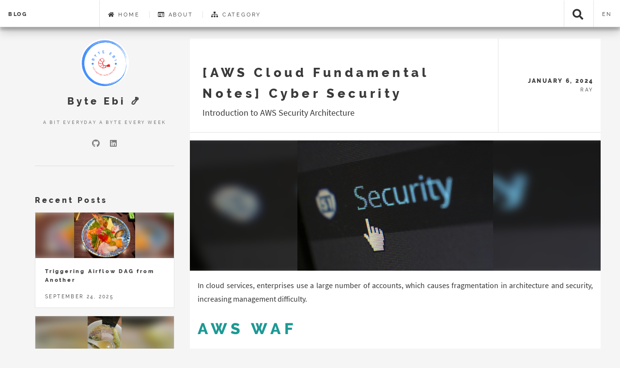

--- FILE ---
content_type: text/html; charset=utf-8
request_url: https://tech.ray247k.com/en/blog/202401-aws-fundamental-cyber-security/
body_size: 5886
content:
<!doctype html>
<html lang="en">
  <head>
  <meta charset="utf-8">
<title>[AWS Cloud Fundamental Notes] Cyber Security - Byte Ebi 🍤</title>
<meta name="description" content="Introduction to AWS Security Architecture">
<meta name="viewport" content="width=device-width, initial-scale=1.0">

<meta name="twitter:card" content="summary_large_image">

<meta property="og:site_name" content="Byte Ebi 🍤">
<meta property="og:title" content="[AWS Cloud Fundamental Notes] Cyber Security">
<meta property="og:description" content="Introduction to AWS Security Architecture">
<meta property="og:type" content="article">
<meta property="og:url" content="https://tech.ray247k.com/en/blog/202401-aws-fundamental-cyber-security/">
  <meta property="og:image" content="https://tech.ray247k.com/img/main/logo.png">



  <link rel="manifest" href="/favicon/site.webmanifest?v=1">
  <link rel="apple-touch-icon" sizes="180x180" href="/favicon/apple-touch-icon.png?v=1">
  <link rel="icon" type="image/png" sizes="32x32" href="/favicon/favicon-32x32.png?v=1">
  <link rel="icon" type="image/png" sizes="16x16" href="/favicon/favicon-16x16.png?v=1">
  
    <link rel="mask-icon" href="/favicon/safari-pinned-tab.svg?v=1" color="#ffffff">
    <link rel="shortcut icon" href="/favicon/favicon.ico?v=1">
    <meta name="msapplication-config" content="/favicon/browserconfig.xml?v=1">
  
  <meta name="msapplication-TileColor" content="#ffffff">
  <meta name="theme-color" content="#ffffff">

<meta name="generator" content="Hugo 0.150.0"><meta property="og:site_name" content="Byte Ebi 🍤">
  <meta property="og:title" content="[AWS Cloud Fundamental Notes] Cyber Security">
  <meta property="og:description" content="Introduction to AWS Security Architecture">
  <meta property="description" content="Introduction to AWS Security Architecture">
  <meta property="og:url" content="https://tech.ray247k.com/en/blog/202401-aws-fundamental-cyber-security/">
  <meta property="og:type" content="article">
  
    <meta property="og:image" content="https://tech.ray247k.com/img/main/logo.png">
  
  
            <link rel="stylesheet" href="//cdnjs.cloudflare.com/ajax/libs/highlight.js/11.7.0/styles/felipec.min.css">
          <link rel="stylesheet" href="/css/bundle.min.436a2d15b55c358d8485d7ab5916320007762995e1d3e9a16fb219cd347ef839.css" integrity="sha256-Q2otFbVcNY2EhderWRYyAAd2KZXh0&#43;mhb7IZzTR&#43;&#43;Dk="><link rel="stylesheet" href="/css/add-on.css">
      <script async src="https://www.googletagmanager.com/gtag/js?id=G-LTGVYYWC2J"></script>
      <script>
        var doNotTrack = false;
        if ( false ) {
          var dnt = (navigator.doNotTrack || window.doNotTrack || navigator.msDoNotTrack);
          var doNotTrack = (dnt == "1" || dnt == "yes");
        }
        if (!doNotTrack) {
          window.dataLayer = window.dataLayer || [];
          function gtag(){dataLayer.push(arguments);}
          gtag('js', new Date());
          gtag('config', 'G-LTGVYYWC2J');
        }
      </script>
  <script type="application/ld+json">
{
    "@context": "http://schema.org",
    "@type": "Website",
    "image": {
        "@type": "ImageObject",
        "image": "https:\/\/tech.ray247k.com\/img\/main\/logo.png",
        "height": 648,
        "width": 1080
    },
    "mainEntityOfPage": {
        "@type": "WebPage",
        "@id": "https:\/\/tech.ray247k.com\/"
    },
    "publisher": {
        "@type": "Organization",
        "name": "Byte Ebi 🍤",
        "logo": {
            "@type": "ImageObject",
            "url": "https:\/\/tech.ray247k.com\/img\/main\/logo.png"
        }
    },
    "thumbnailUrl": "https:\/\/tech.ray247k.com\/img\/main\/logo.png",
    "headline": "About web development, software engineering, frontend, backend, chatbot, server related topics. - Byte Ebi 🍤",
    "name": "Byte Ebi 🍤",
    "url": "https:\/\/tech.ray247k.com\/",
    "description": "About web development, software engineering, frontend, backend, chatbot, server related topics. - aws,devops,git,golang,laravel,php,python,serverless,third-party services,tools,typescript,version control,web hosting,website operations,",
    "keywords": [
        "airflow,apache bench,auto scaling,aws,blockchain,cdn,chatbot,ci\/cd,cicd,cloudflare,cloudflare workers,composer,container technology,containerization,csv,devops,discord,dns,docker,docker compose,domain,domain name,drone,excel,ffmpeg,firewall,gas,gcp,gcr,git,github,github page,go,golang,golang, hugo,google app script,google container registry,google domains,google sheets,grumphp,jenkins,laravel,laravel-excel,linux,load balancing,nginx,ngrok,personal brand,php,php-fpm,phpcbf,phpcs,portainer,postgresql,pre-commit,prerender,proxy,purchase domain,pyenv,pytest,python,queue,rds,redis,search engine optimization,seo,server,serverless,smart contract,ssh,stress testing,subdomain,tdd,typescript,unit test,version control,web hosting,"
    ]
}
</script>




<script type="application/ld+json">
{
    "@context": "https://schema.org",
    "@type": "Organization",
    "legalName": "Byte Ebi 🍤",
    "url": "https:\/\/tech.ray247k.com\/",
    "logo": "https:\/\/tech.ray247k.com\/img\/main\/logo.png",
    "contactPoint": {
        "@type": "ContactPoint",
        "email": "",
        "availableLanguage": [
            "Mandarin",
            "English"
        ]
    },
    "sameAs": [
        "https://ray247k.blogspot.com/"
    ]
}
</script>

<script type="application/ld+json">
{
    "@context": "https://schema.org",
    "@type": "WebPage",
    "name": "[AWS Cloud Fundamental Notes] Cyber Security",
    "description": "Introduction to AWS Security Architecture",
    "keywords": [
        "AWS" 
    ],
    "dateCreated": "2024-01-06T00:00:00.00Z",
    "datePublished": "2024-01-06T00:00:00.00Z",
    "dateModified": "2024-01-06T00:00:00.00Z",
    "primaryImageOfPage": {
        "@type": "ImageObject",
        "contentUrl": "https:\/\/tech.ray247k.com\/img\/main\/logo.png"
    },
    "breadcrumb": {
        "@context": "http://schema.org",
        "@type": "BreadcrumbList",
        "itemListElement": [
            {
                "@type": "ListItem",
                "position": 1,
                "item": {
                    "@id": "https:\/\/tech.ray247k.com\/",
                    "name": "Byte Ebi 🍤",
                    "url": "https:\/\/tech.ray247k.com\/"
                }
            },
            {
                "@type": "ListItem",
                "position": 2,
                "item": {
                    "@id": "https:\/\/tech.ray247k.com\//blog",
                    "name": "Blog",
                    "url": "https:\/\/tech.ray247k.com\//blog"
                }
            },
            {
                "@type": "ListItem",
                "position": 3,
                "item": {
                    "@id": "https:\/\/tech.ray247k.com\/en\/blog\/202401-aws-fundamental-cyber-security\/",
                    "name": "[AWS Cloud Fundamental Notes] Cyber Security",
                    "url": "https:\/\/tech.ray247k.com\/en\/blog\/202401-aws-fundamental-cyber-security\/"
                }
            }
        ],
        "itemListOrder": "Ascending",
        "numberOfItems": 3
    }
}
</script>

<script type="application/ld+json">
{
    "@context": "http://schema.org",
    "@type": "BlogPosting",
    "articleSection": "blog",
    "name": "[AWS Cloud Fundamental Notes] Cyber Security",
    "headline": "\u003cp\u003eIn cloud services, enterprises use a large number of accounts, which causes fragmentation in architecture and security,\nincreasing management difficulty.\u003c\/p\u003e",
    "description": "Introduction to AWS Security Architecture",
    "inLanguage": "en",
    "isFamilyFriendly": "true",
    "mainEntityOfPage": {
        "@type": "WebPage",
        "@id": "https:\/\/tech.ray247k.com\/en\/blog\/202401-aws-fundamental-cyber-security\/"
    },
    "author" : {
    "@type": "Person",
    "name": "Ray"
    },
    "creator" : {
    "@type": "Person",
    "name": "Ray"
    },
    "accountablePerson" : {
    "@type": "Person",
    "name": "Ray"
    },
    "copyrightHolder" : "Byte Ebi 🍤",
    "copyrightYear" : "2024",
    "dateCreated": "2024-01-06T00:00:00.00Z",
    "datePublished": "2024-01-06T00:00:00.00Z",
    "dateModified": "2024-01-06T00:00:00.00Z",
    "publisher":{
        "@type":"Organization",
        "name": "Byte Ebi 🍤",
        "url": "https://tech.ray247k.com/",
        "logo": {
            "@type": "ImageObject",
            "url": "https:\/\/tech.ray247k.com\/img\/main\/logo.png",
            "width":"32",
            "height":"32"
        }
    },
    "image": "https://tech.ray247k.com/img/main/logo.png",
    "url" : "https:\/\/tech.ray247k.com\/en\/blog\/202401-aws-fundamental-cyber-security\/",
    "wordCount" : "152",
    "genre" : [ "AWS" ],
    "keywords" : [ "AWS" ]
}
</script>


</head>

  <body>
    

<header id="site-header">
  <nav id="site-nav">
    <h1 class="nav-title">
      <a href="/en/" class="nav">
        
          Blog
        
      </a>
    </h1>
    <menu id="site-nav-menu" class="flyout-menu menu">
      
        
          
          <a href="/en/" class="nav link"><i class='fa fa-home'></i> home</a>
        
      
        
          
          <a href="/en/about" class="nav link"><i class='far fa-id-card'></i> about</a>
        
      
        
          
          <a href="/en/categories" class="nav link"><i class='fas fa-sitemap'></i> category</a>
        
      
      
      <a href="#search-input" class="nav link search-toggle"><i class="fas fa-search">&nbsp;</i>Search</a>
    </menu>
    <a href="#search-input" class="nav search-toggle"><i class="fas fa-search fa-2x">&nbsp;</i></a>
    
    <a href="#lang-menu" class="nav lang-toggle" lang="en">en</a>
    <a href="#site-nav" class="nav nav-toggle"><i class="fas fa-bars fa-2x"></i></a>
  </nav>
  <menu id="search" class="menu"><input id="search-input" class="search-input menu"></input><div id="search-results" class="search-results menu"></div></menu>
  <menu id="lang-menu" class="flyout-menu menu">
  <a href="#" lang="en" class="nav link active">English (en)</a>
  
      <a href="https://tech.ray247k.com/blog/202401-aws-fundamental-cyber-security/" lang="zh-tw" class="nav link">正體中文 (zh-tw)</a>
    
  
</menu>

  
</header>

    <div id="wrapper">
      <section id="site-intro" >
  <a href="/en/"><img src="/img/main/logo.png" class="circle" width="100" alt="Byte Ebi&#39;s Logo" /></a>
  <header>
    <h1>Byte Ebi 🍤</h1>
  </header>
  <main>
    <p>A Bit everyday A Byte every week</p>
  </main>
  
    <footer>
      <ul class="socnet-icons">
        
        <li><a href="//github.com/ray247k" target="_blank" rel="noopener" title="GitHub"
        class="fab fa-github"></a></li>











<li><a href="//www.linkedin.com/in/j-ray-cheng" target="_blank" rel="noopener"
        title="LinkedIn" class="fab fa-linkedin"></a></li>




























      </ul>
    </footer>
  
</section>

      <main id="site-main">
        
<article class="post">
  <header>
  <div class="title">
    
      <h2><a href="/en/blog/202401-aws-fundamental-cyber-security/">[AWS Cloud Fundamental Notes] Cyber Security</a></h2>
    
    
      <p>Introduction to AWS Security Architecture</p>
    
  </div>
  <div class="meta">
    <time datetime="2024-01-06 00:00:00 &#43;0000 UTC">January 6, 2024</time>
    <p>Ray</p>
    
  </div>
</header>

  <div id="socnet-share">




</div>
  <div class="content">
    <a href="/en/blog/202401-aws-fundamental-cyber-security/" class="image" style="--bg-image: url('/blog/202401-aws-fundamental-cyber-security/featured.jpg');">
    <img src="/blog/202401-aws-fundamental-cyber-security/featured.jpg" alt="">
  </a> <p>In cloud services, enterprises use a large number of accounts, which causes fragmentation in architecture and security,
increasing management difficulty.</p>
<h1 id="aws-waf"><a href="https://aws.amazon.com/tw/waf/"
   
    target="_blank" rel="noreferrer noopener">AWS WAF
</a>
</h1>
<p>Within the VPC, it examines incoming traffic for malicious packets.</p>
<p>Filters web traffic based on various conditions, including IP addresses, HTTP headers and content, or custom URIs.</p>
<p><img src="/blog/202401-aws-fundamental-cyber-security/WAF.png" alt="WAF"></p>
<h1 id="aws-shield"><a href="https://aws.amazon.com/tw/shield/"
   
    target="_blank" rel="noreferrer noopener">AWS Shield
</a>
</h1>
<p>Blocks DDoS attacks outside the VPC.</p>
<p><img src="/blog/202401-aws-fundamental-cyber-security/Shield.png" alt="Shield"></p>
<h1 id="firewall-manager"><a href="https://docs.aws.amazon.com/zh_tw/waf/latest/developerguide/fms-chapter.html"
   
    target="_blank" rel="noreferrer noopener">Firewall Manager
</a>
</h1>
<p>A security management service that centrally configures and manages firewall rules across accounts and applications in AWS Organizations.<br>
When a new application is created, Firewall Manager enforces a set of common security rules to ensure compliance for the new application and resources.</p>
<ul>
<li>Manage firewall rules for multiple AWS accounts using a central administrator account.</li>
<li>Deploy managed rules in different accounts, such as pre-configured WAF rules on your applications.</li>
<li>Automatically enforce security policies you define in different existing and new resources.</li>
<li>Centrally deploy baseline security group rules to protect your Virtual Private Cloud (VPC).</li>
</ul>

    
    
  </div>
  <footer><div class="stats">
  
    <ul class="categories">
      
        
          <li><a class="article-terms-link" href="/en/categories/aws/">AWS</a></li>
        
      
    </ul>
  
  
    <ul class="tags">
      
        
          <li><a class="article-terms-link" href="/en/tags/aws/">AWS</a></li>
        
      
    </ul>
  
</div>
</footer>
</article>
 
 
<div class="pagination">
  
  <a href="/en/blog/202402-aws-fundamental-hybrid-cloud/" class="button left"
    ><span>[AWS Cloud Fundamental Notes] Hybrid Cloud</span></a
  >
   
  <a href="/en/blog/202312-aws-fundamental-lambda/" class="button right"
    ><span>[AWS Cloud Fundamental Notes] Lambda</span></a
  >
  
</div>

      </main>
      <section id="site-sidebar">
  
    <section id="recent-posts">
      <header>
        <h1>Recent Posts</h1>
      </header>
      
      <article class="mini-post">
          <a href="/en/blog/202509-triggering-airflow-dag-from-another-dag/" class="image" style="--bg-image: url('/blog/202509-triggering-airflow-dag-from-another-dag/featured.jpg.jpg');">
    <img src="/blog/202509-triggering-airflow-dag-from-another-dag/featured.jpg.jpg" alt="">
  </a>
        <header>
          <h2><a href="/en/blog/202509-triggering-airflow-dag-from-another-dag/">Triggering Airflow DAG from Another</a></h2>
          <time class="published" datetime="2025-09-24 00:00:00 &#43;0000 UTC">September 24, 2025</time>
        </header>
      </article>
      
      <article class="mini-post">
          <a href="/en/blog/202509-amazon-rds-db-connection-limits/" class="image" style="--bg-image: url('/blog/202509-amazon-rds-db-connection-limits/featured.jpg');">
    <img src="/blog/202509-amazon-rds-db-connection-limits/featured.jpg" alt="">
  </a>
        <header>
          <h2><a href="/en/blog/202509-amazon-rds-db-connection-limits/">Understanding Amazon RDS Connection Limits</a></h2>
          <time class="published" datetime="2025-09-07 00:00:00 &#43;0000 UTC">September 7, 2025</time>
        </header>
      </article>
      
      <article class="mini-post">
          <a href="/en/blog/202508-manage-python-versions-with-pyenv/" class="image" style="--bg-image: url('/blog/202508-manage-python-versions-with-pyenv/featured.jpg');">
    <img src="/blog/202508-manage-python-versions-with-pyenv/featured.jpg" alt="">
  </a>
        <header>
          <h2><a href="/en/blog/202508-manage-python-versions-with-pyenv/">Manage Python Versions with Pyenv</a></h2>
          <time class="published" datetime="2025-08-30 00:00:00 &#43;0000 UTC">August 30, 2025</time>
        </header>
      </article>
      
      <article class="mini-post">
          <a href="/en/blog/202507-pytest-4-pytest-mock-class/" class="image" style="--bg-image: url('/blog/202507-pytest-4-pytest-mock-class/featured.jpg');">
    <img src="/blog/202507-pytest-4-pytest-mock-class/featured.jpg" alt="">
  </a>
        <header>
          <h2><a href="/en/blog/202507-pytest-4-pytest-mock-class/">[Pytest 101] 04 Mock Class</a></h2>
          <time class="published" datetime="2025-07-26 00:00:00 &#43;0000 UTC">July 26, 2025</time>
        </header>
      </article>
      
      <article class="mini-post">
          <a href="/en/blog/202507-pytest-3-pytest-mock-sql-query/" class="image" style="--bg-image: url('/blog/202507-pytest-3-pytest-mock-sql-query/featured.jpg');">
    <img src="/blog/202507-pytest-3-pytest-mock-sql-query/featured.jpg" alt="">
  </a>
        <header>
          <h2><a href="/en/blog/202507-pytest-3-pytest-mock-sql-query/">[Pytest 101] 03 Mock SQL Query</a></h2>
          <time class="published" datetime="2025-07-23 00:00:00 &#43;0000 UTC">July 23, 2025</time>
        </header>
      </article>
      
      
        <footer>
          <a href="/en/blog/" class="button">See More</a>
        </footer>
      
    </section>
  

  
    

      <section id="categories">
        <header>
          <h1><a href="/en/categories">Categories</a></h1>
        </header>
        <ul>
          
          
          <li>
              <a href="/en/categories/aws/">aws<span class="count">26</span></a>
          </li>
          
          <li>
              <a href="/en/categories/devops/">devops<span class="count">24</span></a>
          </li>
          
          <li>
              <a href="/en/categories/golang/">golang<span class="count">12</span></a>
          </li>
          
          <li>
              <a href="/en/categories/python/">python<span class="count">9</span></a>
          </li>
          
          <li>
              <a href="/en/categories/laravel/">laravel<span class="count">6</span></a>
          </li>
          
          <li>
              <a href="/en/categories/typescript/">typescript<span class="count">4</span></a>
          </li>
          
          <li>
              <a href="/en/categories/web-hosting/">web hosting<span class="count">3</span></a>
          </li>
          
          <li>
              <a href="/en/categories/version-control/">version control<span class="count">2</span></a>
          </li>
          
          <li>
              <a href="/en/categories/website-operations/">website operations<span class="count">2</span></a>
          </li>
          
          <li>
              <a href="/en/categories/git/">git<span class="count">1</span></a>
          </li>
          
          <li>
              <a href="/en/categories/php/">php<span class="count">1</span></a>
          </li>
          
          <li>
              <a href="/en/categories/serverless/">serverless<span class="count">1</span></a>
          </li>
          
          <li>
              <a href="/en/categories/third-party-services/">third-party services<span class="count">1</span></a>
          </li>
          
          <li>
              <a href="/en/categories/tools/">tools<span class="count">1</span></a>
          </li>
          
        </ul>
      </section>
    
  

  
  <section id="tags">
    <header>
      <h1><a href="/en/tags">Tags</a></h1>
    </header>
    <div class="li-x post-meta tags-md" style="margin-left: 0.5em;">
      <ul>
        
        
        <li>
          <a href="/en/tags/aws/">aws (28)</a>
        </li>
        
        <li>
          <a href="/en/tags/devops/">devops (26)</a>
        </li>
        
        <li>
          <a href="/en/tags/docker/">docker (12)</a>
        </li>
        
        <li>
          <a href="/en/tags/go/">go (11)</a>
        </li>
        
        <li>
          <a href="/en/tags/golang/">golang (11)</a>
        </li>
        
        <li>
          <a href="/en/tags/container-technology/">container technology (10)</a>
        </li>
        
        <li>
          <a href="/en/tags/containerization/">containerization (10)</a>
        </li>
        
        <li>
          <a href="/en/tags/python/">python (8)</a>
        </li>
        
        <li>
          <a href="/en/tags/cicd/">cicd (7)</a>
        </li>
        
        <li>
          <a href="/en/tags/laravel/">laravel (7)</a>
        </li>
        
        <li>
          <a href="/en/tags/docker-compose/">docker compose (6)</a>
        </li>
        
        <li>
          <a href="/en/tags/gcp/">gcp (6)</a>
        </li>
        
        <li>
          <a href="/en/tags/composer/">composer (5)</a>
        </li>
        
        <li>
          <a href="/en/tags/php/">php (5)</a>
        </li>
        
        <li>
          <a href="/en/tags/drone/">drone (4)</a>
        </li>
        
        <li>
          <a href="/en/tags/jenkins/">jenkins (4)</a>
        </li>
        
        <li>
          <a href="/en/tags/pytest/">pytest (4)</a>
        </li>
        
        <li>
          <a href="/en/tags/tdd/">tdd (4)</a>
        </li>
        
        <li>
          <a href="/en/tags/typescript/">typescript (4)</a>
        </li>
        
        <li>
          <a href="/en/tags/unit-test/">unit test (4)</a>
        </li>
        
        <li>
          <a href="/en/tags/cloudflare/">cloudflare (3)</a>
        </li>
        
        <li>
          <a href="/en/tags/ssh/">ssh (3)</a>
        </li>
        
        <li>
          <a href="/en/tags/web-hosting/">web hosting (3)</a>
        </li>
        
        <li>
          <a href="/en/tags/chatbot/">chatbot (2)</a>
        </li>
        
        <li>
          <a href="/en/tags/discord/">discord (2)</a>
        </li>
        
        <li>
          <a href="/en/tags/dns/">dns (2)</a>
        </li>
        
        <li>
          <a href="/en/tags/git/">git (2)</a>
        </li>
        
        <li>
          <a href="/en/tags/github/">github (2)</a>
        </li>
        
        <li>
          <a href="/en/tags/google-domains/">google domains (2)</a>
        </li>
        
        <li>
          <a href="/en/tags/nginx/">nginx (2)</a>
        </li>
        
        <li>
          <a href="/en/tags/airflow/">airflow (1)</a>
        </li>
        
        <li>
          <a href="/en/tags/apache-bench/">apache bench (1)</a>
        </li>
        
        <li>
          <a href="/en/tags/auto-scaling/">auto scaling (1)</a>
        </li>
        
        <li>
          <a href="/en/tags/blockchain/">blockchain (1)</a>
        </li>
        
        <li>
          <a href="/en/tags/cdn/">cdn (1)</a>
        </li>
        
        <li>
          <a href="/en/tags/ci/cd/">ci/cd (1)</a>
        </li>
        
        <li>
          <a href="/en/tags/cloudflare-workers/">cloudflare workers (1)</a>
        </li>
        
        <li>
          <a href="/en/tags/csv/">csv (1)</a>
        </li>
        
        <li>
          <a href="/en/tags/domain/">domain (1)</a>
        </li>
        
        <li>
          <a href="/en/tags/domain-name/">domain name (1)</a>
        </li>
        
        <li>
          <a href="/en/tags/excel/">excel (1)</a>
        </li>
        
        <li>
          <a href="/en/tags/ffmpeg/">ffmpeg (1)</a>
        </li>
        
        <li>
          <a href="/en/tags/firewall/">firewall (1)</a>
        </li>
        
        <li>
          <a href="/en/tags/gas/">gas (1)</a>
        </li>
        
        <li>
          <a href="/en/tags/gcr/">gcr (1)</a>
        </li>
        
        <li>
          <a href="/en/tags/github-page/">github page (1)</a>
        </li>
        
        <li>
          <a href="/en/tags/golang-hugo/">golang, hugo (1)</a>
        </li>
        
        <li>
          <a href="/en/tags/google-app-script/">google app script (1)</a>
        </li>
        
        <li>
          <a href="/en/tags/google-container-registry/">google container registry (1)</a>
        </li>
        
        <li>
          <a href="/en/tags/google-sheets/">google sheets (1)</a>
        </li>
        
        <li>
          <a href="/en/tags/grumphp/">grumphp (1)</a>
        </li>
        
        <li>
          <a href="/en/tags/laravel-excel/">laravel-excel (1)</a>
        </li>
        
        <li>
          <a href="/en/tags/linux/">linux (1)</a>
        </li>
        
        <li>
          <a href="/en/tags/load-balancing/">load balancing (1)</a>
        </li>
        
        <li>
          <a href="/en/tags/ngrok/">ngrok (1)</a>
        </li>
        
        <li>
          <a href="/en/tags/personal-brand/">personal brand (1)</a>
        </li>
        
        <li>
          <a href="/en/tags/php-fpm/">php-fpm (1)</a>
        </li>
        
        <li>
          <a href="/en/tags/phpcbf/">phpcbf (1)</a>
        </li>
        
        <li>
          <a href="/en/tags/phpcs/">phpcs (1)</a>
        </li>
        
        <li>
          <a href="/en/tags/portainer/">portainer (1)</a>
        </li>
        
        <li>
          <a href="/en/tags/postgresql/">postgresql (1)</a>
        </li>
        
        <li>
          <a href="/en/tags/pre-commit/">pre-commit (1)</a>
        </li>
        
        <li>
          <a href="/en/tags/prerender/">prerender (1)</a>
        </li>
        
        <li>
          <a href="/en/tags/proxy/">proxy (1)</a>
        </li>
        
        <li>
          <a href="/en/tags/purchase-domain/">purchase domain (1)</a>
        </li>
        
        <li>
          <a href="/en/tags/pyenv/">pyenv (1)</a>
        </li>
        
        <li>
          <a href="/en/tags/queue/">queue (1)</a>
        </li>
        
        <li>
          <a href="/en/tags/rds/">rds (1)</a>
        </li>
        
        <li>
          <a href="/en/tags/redis/">redis (1)</a>
        </li>
        
        <li>
          <a href="/en/tags/search-engine-optimization/">search engine optimization (1)</a>
        </li>
        
        <li>
          <a href="/en/tags/seo/">seo (1)</a>
        </li>
        
        <li>
          <a href="/en/tags/server/">server (1)</a>
        </li>
        
        <li>
          <a href="/en/tags/serverless/">serverless (1)</a>
        </li>
        
        <li>
          <a href="/en/tags/smart-contract/">smart contract (1)</a>
        </li>
        
        <li>
          <a href="/en/tags/stress-testing/">stress testing (1)</a>
        </li>
        
        <li>
          <a href="/en/tags/subdomain/">subdomain (1)</a>
        </li>
        
        <li>
          <a href="/en/tags/version-control/">version control (1)</a>
        </li>
        
      </ul>

    </div>
  </section>
  

  
</section>

      <footer id="site-footer">
    
    <p class="copyright">
        © 2025 Byte Ebi 🍤
    </p>
</footer>
<a id="back-to-top" href="#" class="fas fa-arrow-up fa-2x"></a>

      <script src="/js/highlight.js"></script>
    
    <script>
      hljs.configure({ ignoreUnescapedHTML: true }); 
      hljs.highlightAll();
    </script><script src="/js/bundle.min.55e0d28d7212af6fac04876ba58c818f8402e64bd18ec2d3225818204c866d0f.js" integrity="sha256-VeDSjXISr2&#43;sBIdrpYyBj4QC5kvRjsLTIlgYIEyGbQ8="></script>
    <script src="/js/add-on.js"></script>


    
        
        <script async src="https://www.googletagmanager.com/gtag/js?id=G-LTGVYYWC2J"></script>
        <script>
            window.dataLayer = window.dataLayer || [];
            function gtag(){dataLayer.push(arguments);}
            gtag('js', new Date());

            gtag('config', "G-LTGVYYWC2J");
        </script>
    


    </div>
  <script defer src="https://static.cloudflareinsights.com/beacon.min.js/vcd15cbe7772f49c399c6a5babf22c1241717689176015" integrity="sha512-ZpsOmlRQV6y907TI0dKBHq9Md29nnaEIPlkf84rnaERnq6zvWvPUqr2ft8M1aS28oN72PdrCzSjY4U6VaAw1EQ==" data-cf-beacon='{"version":"2024.11.0","token":"5cd3e0c4a09847939cbd832e51a97994","r":1,"server_timing":{"name":{"cfCacheStatus":true,"cfEdge":true,"cfExtPri":true,"cfL4":true,"cfOrigin":true,"cfSpeedBrain":true},"location_startswith":null}}' crossorigin="anonymous"></script>
</body>
  
</html>


--- FILE ---
content_type: text/css; charset=utf-8
request_url: https://tech.ray247k.com/css/add-on.css
body_size: 62
content:
/*********************/
/*     分類頁樣式      */
/*********************/
ul.posts {
    list-style: none;
}

ul.posts li {
    border-bottom: solid 0.1em #2eb8ac;
    margin: 0.5em 0 0 0;
    padding: 0.5em 0 0 0;
}

ul.posts > li > article > header > a {
    border-bottom: none;
}

/*********************/
/*    tag 標籤區塊     */
/*********************/

/* 讓列表顯示在同一列 */
.li-x li {
    display: inline-block;
}

/* 標籤外框 */
.tags-md {
    color: #666;
    line-height: 1em;
    list-style: none;
    padding-left: 0;
    padding-right: 0;
    vertical-align: middle;
}

/* 標籤外框和內文的距離 */
.tags-md li {
    padding: 5px 2px;
}

/* 標籤內文字 */
.tags-md a {
    border: 1px solid #959595;
    background-color: transparent;
    color: #959595;

    padding: 0.3em 0.8em;
    font-size: 0.8em;

    text-transform: none;
    letter-spacing: .04em;

    border-radius: 999em;
    vertical-align: middle;
}

/* 標籤動畫 */
.tags-md a:hover, .tags-md a:active {
    color: #2eb8ac;
    border: 1px solid #2eb8ac;
    box-shadow: 0 1px 3px 0 #00000028, 0 2px 10px 0 #0000001E;
}

/* 標題不要大寫 */
h1, h2, h3, h4, h5, h6 {
    text-transform: none;
}

/* 側邊欄不要大寫 */
#site-sidebar ul li {
    text-transform: none;
}

/* 文章底部 tag 不要大寫 */
.stats ul li {
    text-transform: none;
}

/* 超連結顏色 */
.content a {
    color: #1d9994;
    font-weight: bold;
}

.content a:hover {
    color: #820614;
}


--- FILE ---
content_type: application/javascript; charset=utf-8
request_url: https://tech.ray247k.com/js/bundle.min.55e0d28d7212af6fac04876ba58c818f8402e64bd18ec2d3225818204c866d0f.js
body_size: 52459
content:
/*!
 * jQuery JavaScript Library v3.7.1
 * https://jquery.com/
 *
 * Copyright OpenJS Foundation and other contributors
 * Released under the MIT license
 * https://jquery.org/license
 *
 * Date: 2023-08-28T13:37Z
 */(function(e,t){"use strict";typeof module=="object"&&typeof module.exports=="object"?module.exports=e.document?t(e,!0):function(e){if(!e.document)throw new Error("jQuery requires a window with a document");return t(e)}:t(e)})(typeof window!="undefined"?window:this,function(e,t){"use strict";l=[],ke=Object.getPrototypeOf,h=l.slice,Ee=l.flat?function(e){return l.flat.call(e)}:function(e){return l.concat.apply([],e)},U=l.push,y=l.indexOf,W={},Oe=W.toString,M=W.hasOwnProperty,je=M.toString,Be=je.call(Object),a={},i=function(t){return typeof t=="function"&&typeof t.nodeType!="number"&&typeof t.item!="function"},E=function(t){return t!=null&&t===t.window},o=e.document,$e={type:!0,src:!0,nonce:!0,noModule:!0};function qe(e,t,n){n=n||o;var s,a,i=n.createElement("script");if(i.text=e,t)for(s in $e)a=t[s]||t.getAttribute&&t.getAttribute(s),a&&i.setAttribute(s,a);n.head.appendChild(i).parentNode.removeChild(i)}function H(e){return e==null?e+"":typeof e=="object"||typeof e=="function"?W[Oe.call(e)]||"object":typeof e}var st="3.7.1",Xt=/HTML$/i,n=function(e,t){return new n.fn.init(e,t)};n.fn=n.prototype={jquery:st,constructor:n,length:0,toArray:function(){return h.call(this)},get:function(e){return e==null?h.call(this):e<0?this[e+this.length]:this[e]},pushStack:function(e){var t=n.merge(this.constructor(),e);return t.prevObject=this,t},each:function(e){return n.each(this,e)},map:function(e){return this.pushStack(n.map(this,function(t,n){return e.call(t,n,t)}))},slice:function(){return this.pushStack(h.apply(this,arguments))},first:function(){return this.eq(0)},last:function(){return this.eq(-1)},even:function(){return this.pushStack(n.grep(this,function(e,t){return(t+1)%2}))},odd:function(){return this.pushStack(n.grep(this,function(e,t){return t%2}))},eq:function(e){var n=this.length,t=+e+(e<0?n:0);return this.pushStack(t>=0&&t<n?[this[t]]:[])},end:function(){return this.prevObject||this.constructor()},push:U,sort:l.sort,splice:l.splice},n.extend=n.fn.extend=function(){var t,o,a,r,c,l,e=arguments[0]||{},s=1,u=arguments.length,d=!1;for(typeof e=="boolean"&&(d=e,e=arguments[s]||{},s++),typeof e!="object"&&!i(e)&&(e={}),s===u&&(e=this,s--);s<u;s++)if((l=arguments[s])!=null)for(o in l){if(t=l[o],o==="__proto__"||e===t)continue;d&&t&&(n.isPlainObject(t)||(r=Array.isArray(t)))?(a=e[o],r&&!Array.isArray(a)?c=[]:!r&&!n.isPlainObject(a)?c={}:c=a,r=!1,e[o]=n.extend(d,c,t)):t!==0[0]&&(e[o]=t)}return e},n.extend({expando:"jQuery"+(st+Math.random()).replace(/\D/g,""),isReady:!0,error:function(e){throw new Error(e)},noop:function(){},isPlainObject:function(e){var t,n;return!!e&&Oe.call(e)==="[object Object]"&&(t=ke(e),!t||(n=M.call(t,"constructor")&&t.constructor,typeof n=="function"&&je.call(n)===Be))},isEmptyObject:function(e){var t;for(t in e)return!1;return!0},globalEval:function(e,t,n){qe(e,{nonce:t&&t.nonce},n)},each:function(e,t){var s,n=0;if(we(e)){for(s=e.length;n<s;n++)if(t.call(e[n],n,e[n])===!1)break}else for(n in e)if(t.call(e[n],n,e[n])===!1)break;return e},text:function(e){var s,o="",i=0,t=e.nodeType;if(!t)for(;s=e[i++];)o+=n.text(s);return t===1||t===11?e.textContent:t===9?e.documentElement.textContent:t===3||t===4?e.nodeValue:o},makeArray:function(e,t){var s=t||[];return e!=null&&(we(Object(e))?n.merge(s,typeof e=="string"?[e]:e):U.call(s,e)),s},inArray:function(e,t,n){return t==null?-1:y.call(t,e,n)},isXMLDoc:function(e){var n=e&&e.namespaceURI,t=e&&(e.ownerDocument||e).documentElement;return!Xt.test(n||t&&t.nodeName||"HTML")},merge:function(e,t){for(var o=+t.length,n=0,s=e.length;n<o;n++)e[s++]=t[n];return e.length=s,e},grep:function(e,t,n){for(var o,i=[],s=0,a=e.length,r=!n;s<a;s++)o=!t(e[s],s),o!==r&&i.push(e[s]);return i},map:function(e,t,n){var o,a,s=0,i=[];if(we(e))for(a=e.length;s<a;s++)o=t(e[s],s,n),o!=null&&i.push(o);else for(s in e)o=t(e[s],s,n),o!=null&&i.push(o);return Ee(i)},guid:1,support:a}),typeof Symbol=="function"&&(n.fn[Symbol.iterator]=l[Symbol.iterator]),n.each("Boolean Number String Function Array Date RegExp Object Error Symbol".split(" "),function(e,t){W["[object "+t+"]"]=t.toLowerCase()});function we(e){var t=!!e&&"length"in e&&e.length,n=H(e);return!i(e)&&!E(e)&&(n==="array"||t===0||typeof t=="number"&&t>0&&t-1 in e)}function c(e,t){return e.nodeName&&e.nodeName.toLowerCase()===t.toLowerCase()}jt=l.pop,Ot=l.sort,ct=l.splice,r=`[\\x20\\t\\r\\n\\f]`,P=new RegExp("^"+r+"+|((?:^|[^\\\\])(?:\\\\.)*)"+r+"+$","g"),n.contains=function(e,t){var n=t&&t.parentNode;return e===n||!!(n&&n.nodeType===1&&(e.contains?e.contains(n):e.compareDocumentPosition&&e.compareDocumentPosition(n)&16))},zt=/([\0-\x1f\x7f]|^-?\d)|^-$|[^\x80-\uFFFF\w-]/g;function Lt(e,t){return t?e==="\0"?"�":e.slice(0,-1)+"\\"+e.charCodeAt(e.length-1).toString(16)+" ":"\\"+e}n.escapeSelector=function(e){return(e+"").replace(zt,Lt)},_=o,G=U,function(){var t,o,d,f,v,C,k,z,L,V,m=G,i=n.expando,p=0,ve=0,X=D(),Q=D(),Z=D(),N=D(),H=function(e,t){return e===t&&(L=!0),0},J="checked|selected|async|autofocus|autoplay|controls|defer|disabled|hidden|ismap|loop|multiple|open|readonly|required|scoped",w="(?:\\\\[\\da-fA-F]{1,6}"+r+`?|\\\\[^\\r\\n\\f]|[\\w-]|[^\0-\\x7f])+`,ee="\\["+r+"*("+w+")(?:"+r+"*([*^$|!~]?=)"+r+`*(?:'((?:\\\\.|[^\\\\'])*)'|"((?:\\\\.|[^\\\\"])*)"|(`+w+"))|)"+r+"*\\]",te=":("+w+`)(?:\\((('((?:\\\\.|[^\\\\'])*)'|"((?:\\\\.|[^\\\\"])*)")|((?:\\\\.|[^\\\\()[\\]]|`+ee+")*)|.*)\\)|)",ce=new RegExp(r+"+","g"),se=new RegExp("^"+r+"*,"+r+"*"),q=new RegExp("^"+r+"*([>+~]|"+r+")"+r+"*"),de=new RegExp(r+"|>"),ie=new RegExp(te),oe=new RegExp("^"+w+"$"),S={ID:new RegExp("^#("+w+")"),CLASS:new RegExp("^\\.("+w+")"),TAG:new RegExp("^("+w+"|[*])"),ATTR:new RegExp("^"+ee),PSEUDO:new RegExp("^"+te),CHILD:new RegExp("^:(only|first|last|nth|nth-last)-(child|of-type)(?:\\("+r+"*(even|odd|(([+-]|)(\\d*)n|)"+r+"*(?:([+-]|)"+r+"*(\\d+)|))"+r+"*\\)|)","i"),bool:new RegExp("^(?:"+J+")$","i"),needsContext:new RegExp("^"+r+"*[>+~]|:(even|odd|eq|gt|lt|nth|first|last)(?:\\("+r+"*((?:-\\d)?\\d*)"+r+"*\\)|)(?=[^-]|$)","i")},ue=/^(?:input|select|textarea|button)$/i,me=/^h\d$/i,fe=/^(?:#([\w-]+)|(\w+)|\.([\w-]+))$/,W=/[+~]/,g=new RegExp("\\\\[\\da-fA-F]{1,6}"+r+`?|\\\\([^\\r\\n\\f])`,"g"),b=function(e,t){var n="0x"+e.slice(1)-65536;return t?t:n<0?String.fromCharCode(n+65536):String.fromCharCode(n>>10|55296,n&1023|56320)},ae=function(){j()},be=F(function(e){return e.disabled===!0&&c(e,"fieldset")},{dir:"parentNode",next:"legend"});function pe(){try{return o.activeElement}catch{}}try{m.apply(l=h.call(_.childNodes),_.childNodes),l[_.childNodes.length].nodeType}catch{m={apply:function(e,t){G.apply(e,h.call(t))},call:function(e){G.apply(e,h.call(arguments,1))}}}function s(e,t,r,c){var l,u,h,v,b,y,_,p=t&&t.ownerDocument,g=t?t.nodeType:9;if(r=r||[],typeof e!="string"||!e||g!==1&&g!==9&&g!==11)return r;if(!c&&(j(t),t=t||o,f)){if(g!==11&&(y=fe.exec(e)))if(l=y[1]){if(g===9)if(u=t.getElementById(l)){if(u.id===l)return m.call(r,u),r}else return r;else if(p&&(u=p.getElementById(l))&&s.contains(t,u)&&u.id===l)return m.call(r,u),r}else if(y[2])return m.apply(r,t.getElementsByTagName(e)),r;else if((l=y[3])&&t.getElementsByClassName)return m.apply(r,t.getElementsByClassName(l)),r;if(!N[e+" "]&&(!d||!d.test(e))){if(_=e,p=t,g===1&&(de.test(e)||q.test(e))){for(p=W.test(e)&&U(t.parentNode)||t,(p!=t||!a.scope)&&((h=t.getAttribute("id"))?h=n.escapeSelector(h):t.setAttribute("id",h=i)),v=E(e),b=v.length;b--;)v[b]=(h?"#"+h:":scope")+" "+T(v[b]);_=v.join(",")}try{return m.apply(r,p.querySelectorAll(_)),r}catch{N(e,!0)}finally{h===i&&t.removeAttribute("id")}}}return Y(e.replace(P,"$1"),t,r,c)}function D(){var n=[];function e(s,o){return n.push(s+" ")>t.cacheLength&&delete e[n.shift()],e[s+" "]=o}return e}function u(e){return e[i]=!0,e}function x(e){var t=o.createElement("fieldset");try{return!!e(t)}catch{return!1}finally{t.parentNode&&t.parentNode.removeChild(t),t=null}}function le(e){return function(t){return c(t,"input")&&t.type===e}}function re(e){return function(t){return(c(t,"input")||c(t,"button"))&&t.type===e}}function K(e){return function(t){return"form"in t?t.parentNode&&t.disabled===!1?"label"in t?"label"in t.parentNode?t.parentNode.disabled===e:t.disabled===e:t.isDisabled===e||t.isDisabled!==!e&&be(t)===e:t.disabled===e:"label"in t&&t.disabled===e}}function O(e){return u(function(t){return t=+t,u(function(n,s){for(var o,i=e([],n.length,t),a=i.length;a--;)n[o=i[a]]&&(n[o]=!(s[o]=n[o]))})})}function U(e){return e&&typeof e.getElementsByTagName!="undefined"&&e}function j(e){var c,l=e?e.ownerDocument||e:_;return l==o||l.nodeType!==9||!l.documentElement?o:(o=l,v=o.documentElement,f=!n.isXMLDoc(o),V=v.matches||v.webkitMatchesSelector||v.msMatchesSelector,v.msMatchesSelector&&_!=o&&(c=o.defaultView)&&c.top!==c&&c.addEventListener("unload",ae),a.getById=x(function(e){return v.appendChild(e).id=n.expando,!o.getElementsByName||!o.getElementsByName(n.expando).length}),a.disconnectedMatch=x(function(e){return V.call(e,"*")}),a.scope=x(function(){return o.querySelectorAll(":scope")}),a.cssHas=x(function(){try{return o.querySelector(":has(*,:jqfake)"),!1}catch{return!0}}),a.getById?(t.filter.ID=function(e){var t=e.replace(g,b);return function(e){return e.getAttribute("id")===t}},t.find.ID=function(e,t){if(typeof t.getElementById!="undefined"&&f){var n=t.getElementById(e);return n?[n]:[]}}):(t.filter.ID=function(e){var t=e.replace(g,b);return function(e){var n=typeof e.getAttributeNode!="undefined"&&e.getAttributeNode("id");return n&&n.value===t}},t.find.ID=function(e,t){if(typeof t.getElementById!="undefined"&&f){var n,o,i,s=t.getElementById(e);if(s){if(n=s.getAttributeNode("id"),n&&n.value===e)return[s];for(i=t.getElementsByName(e),o=0;s=i[o++];)if(n=s.getAttributeNode("id"),n&&n.value===e)return[s]}return[]}}),t.find.TAG=function(e,t){return typeof t.getElementsByTagName!="undefined"?t.getElementsByTagName(e):t.querySelectorAll(e)},t.find.CLASS=function(e,t){if(typeof t.getElementsByClassName!="undefined"&&f)return t.getElementsByClassName(e)},d=[],x(function(e){var t;v.appendChild(e).innerHTML="<a id='"+i+"' href='' disabled='disabled'></a><select id='"+i+"-\r\\' disabled='disabled'><option selected=''></option></select>",e.querySelectorAll("[selected]").length||d.push("\\["+r+"*(?:value|"+J+")"),e.querySelectorAll("[id~="+i+"-]").length||d.push("~="),e.querySelectorAll("a#"+i+"+*").length||d.push(".#.+[+~]"),e.querySelectorAll(":checked").length||d.push(":checked"),t=o.createElement("input"),t.setAttribute("type","hidden"),e.appendChild(t).setAttribute("name","D"),v.appendChild(e).disabled=!0,e.querySelectorAll(":disabled").length!==2&&d.push(":enabled",":disabled"),t=o.createElement("input"),t.setAttribute("name",""),e.appendChild(t),e.querySelectorAll("[name='']").length||d.push("\\["+r+"*name"+r+"*="+r+`*(?:''|"")`)}),a.cssHas||d.push(":has"),d=d.length&&new RegExp(d.join("|")),H=function(e,t){if(e===t)return L=!0,0;var n=!e.compareDocumentPosition-!t.compareDocumentPosition;return n||(n=(e.ownerDocument||e)==(t.ownerDocument||t)?e.compareDocumentPosition(t):1,n&1||!a.sortDetached&&t.compareDocumentPosition(e)===n?e===o||e.ownerDocument==_&&s.contains(_,e)?-1:t===o||t.ownerDocument==_&&s.contains(_,t)?1:k?y.call(k,e)-y.call(k,t):0:n&4?-1:1)},o)}s.matches=function(e,t){return s(e,null,null,t)},s.matchesSelector=function(e,t){if(j(e),f&&!N[t+" "]&&(!d||!d.test(t)))try{var n=V.call(e,t);if(n||a.disconnectedMatch||e.document&&e.document.nodeType!==11)return n}catch{N(t,!0)}return s(t,o,null,[e]).length>0},s.contains=function(e,t){return(e.ownerDocument||e)!=o&&j(e),n.contains(e,t)},s.attr=function(e,n){(e.ownerDocument||e)!=o&&j(e);var s=t.attrHandle[n.toLowerCase()],i=s&&M.call(t.attrHandle,n.toLowerCase())?s(e,n,!f):0[0];return i!==0[0]?i:e.getAttribute(n)},s.error=function(e){throw new Error("Syntax error, unrecognized expression: "+e)},n.uniqueSort=function(e){var s,o=[],t=0,n=0;if(L=!a.sortStable,k=!a.sortStable&&h.call(e,0),Ot.call(e,H),L){for(;s=e[n++];)s===e[n]&&(t=o.push(n));for(;t--;)ct.call(e,o[t],1)}return k=null,e},n.fn.uniqueSort=function(){return this.pushStack(n.uniqueSort(h.apply(this)))},t=n.expr={cacheLength:50,createPseudo:u,match:S,attrHandle:{},find:{},relative:{">":{dir:"parentNode",first:!0}," ":{dir:"parentNode"},"+":{dir:"previousSibling",first:!0},"~":{dir:"previousSibling"}},preFilter:{ATTR:function(e){return e[1]=e[1].replace(g,b),e[3]=(e[3]||e[4]||e[5]||"").replace(g,b),e[2]==="~="&&(e[3]=" "+e[3]+" "),e.slice(0,4)},CHILD:function(e){return e[1]=e[1].toLowerCase(),e[1].slice(0,3)==="nth"?(e[3]||s.error(e[0]),e[4]=+(e[4]?e[5]+(e[6]||1):2*(e[3]==="even"||e[3]==="odd")),e[5]=+(e[7]+e[8]||e[3]==="odd")):e[3]&&s.error(e[0]),e},PSEUDO:function(e){var n,t=!e[6]&&e[2];return S.CHILD.test(e[0])?null:(e[3]?e[2]=e[4]||e[5]||"":t&&ie.test(t)&&(n=E(t,!0))&&(n=t.indexOf(")",t.length-n)-t.length)&&(e[0]=e[0].slice(0,n),e[2]=t.slice(0,n)),e.slice(0,3))}},filter:{TAG:function(e){var t=e.replace(g,b).toLowerCase();return e==="*"?function(){return!0}:function(e){return c(e,t)}},CLASS:function(e){var t=X[e+" "];return t||(t=new RegExp("(^|"+r+")"+e+"("+r+"|$)"))&&X(e,function(e){return t.test(typeof e.className=="string"&&e.className||typeof e.getAttribute!="undefined"&&e.getAttribute("class")||"")})},ATTR:function(e,t,n){return function(o){var i=s.attr(o,e);return i==null?t==="!=":!t||(i+="",t==="="?i===n:t==="!="?i!==n:t==="^="?n&&i.indexOf(n)===0:t==="*="?n&&i.indexOf(n)>-1:t==="$="?n&&i.slice(-n.length)===n:t==="~="?(" "+i.replace(ce," ")+" ").indexOf(n)>-1:t==="|="&&(i===n||i.slice(0,n.length+1)===n+"-"))}},CHILD:function(e,t,n,s,o){var l=e.slice(0,3)!=="nth",r=e.slice(-4)!=="last",a=t==="of-type";return s===1&&o===0?function(e){return!!e.parentNode}:function(t,n,d){var u,m,f,g,b,j=l!==r?"nextSibling":"previousSibling",v=t.parentNode,_=a&&t.nodeName.toLowerCase(),y=!d&&!a,h=!1;if(v){if(l){for(;j;){for(u=t;u=u[j];)if(a?c(u,_):u.nodeType===1)return!1;b=j=e==="only"&&!b&&"nextSibling"}return!0}if(b=[r?v.firstChild:v.lastChild],r&&y){for(g=v[i]||(v[i]={}),f=g[e]||[],m=f[0]===p&&f[1],h=m&&f[2],u=m&&v.childNodes[m];u=++m&&u&&u[j]||(h=m=0)||b.pop();)if(u.nodeType===1&&++h&&u===t){g[e]=[p,m,h];break}}else if(y&&(g=t[i]||(t[i]={}),f=g[e]||[],m=f[0]===p&&f[1],h=m),h===!1)for(;u=++m&&u&&u[j]||(h=m=0)||b.pop();)if((a?c(u,_):u.nodeType===1)&&++h&&(y&&(g=u[i]||(u[i]={}),g[e]=[p,h]),u===t))break;return h-=o,h===s||h%s===0&&h/s>=0}}},PSEUDO:function(e,n){var a,o=t.pseudos[e]||t.setFilters[e.toLowerCase()]||s.error("unsupported pseudo: "+e);return o[i]?o(n):o.length>1?(a=[e,e,"",n],t.setFilters.hasOwnProperty(e.toLowerCase())?u(function(e,t){for(var s,i=o(e,n),a=i.length;a--;)s=y.call(e,i[a]),e[s]=!(t[s]=i[a])}):function(e){return o(e,0,a)}):o}},pseudos:{not:u(function(e){var t=[],s=[],n=R(e.replace(P,"$1"));return n[i]?u(function(e,t,s,o){for(var a,r=n(e,null,o,[]),i=e.length;i--;)(a=r[i])&&(e[i]=!(t[i]=a))}):function(e,o,i){return t[0]=e,n(t,null,i,s),t[0]=null,!s.pop()}}),has:u(function(e){return function(t){return s(e,t).length>0}}),contains:u(function(e){return e=e.replace(g,b),function(t){return(t.textContent||n.text(t)).indexOf(e)>-1}}),lang:u(function(e){return oe.test(e||"")||s.error("unsupported lang: "+e),e=e.replace(g,b).toLowerCase(),function(t){var n;do if(n=f?t.lang:t.getAttribute("xml:lang")||t.getAttribute("lang"))return n=n.toLowerCase(),n===e||n.indexOf(e+"-")===0;while((t=t.parentNode)&&t.nodeType===1)return!1}}),target:function(t){var n=e.location&&e.location.hash;return n&&n.slice(1)===t.id},root:function(e){return e===v},focus:function(e){return e===pe()&&o.hasFocus()&&!!(e.type||e.href||~e.tabIndex)},enabled:K(!1),disabled:K(!0),checked:function(e){return c(e,"input")&&!!e.checked||c(e,"option")&&!!e.selected},selected:function(e){return e.parentNode&&e.parentNode.selectedIndex,e.selected===!0},empty:function(e){for(e=e.firstChild;e;e=e.nextSibling)if(e.nodeType<6)return!1;return!0},parent:function(e){return!t.pseudos.empty(e)},header:function(e){return me.test(e.nodeName)},input:function(e){return ue.test(e.nodeName)},button:function(e){return c(e,"input")&&e.type==="button"||c(e,"button")},text:function(e){var t;return c(e,"input")&&e.type==="text"&&((t=e.getAttribute("type"))==null||t.toLowerCase()==="text")},first:O(function(){return[0]}),last:O(function(e,t){return[t-1]}),eq:O(function(e,t,n){return[n<0?n+t:n]}),even:O(function(e,t){for(var n=0;n<t;n+=2)e.push(n);return e}),odd:O(function(e,t){for(var n=1;n<t;n+=2)e.push(n);return e}),lt:O(function(e,t,n){n<0?s=n+t:n>t?s=t:s=n;for(var s;--s>=0;)e.push(s);return e}),gt:O(function(e,t,n){for(var s=n<0?n+t:n;++s<t;)e.push(s);return e})}},t.pseudos.nth=t.pseudos.eq;for(C in{radio:!0,checkbox:!0,file:!0,password:!0,image:!0})t.pseudos[C]=le(C);for(C in{submit:!0,reset:!0})t.pseudos[C]=re(C);function ne(){}ne.prototype=t.filters=t.pseudos,t.setFilters=new ne;function E(e,n){var o,i,a,r,c,l,d,u=Q[e+" "];if(u)return n?0:u.slice(0);for(o=e,l=[],d=t.preFilter;o;){(!a||(i=se.exec(o)))&&(i&&(o=o.slice(i[0].length)||o),l.push(c=[])),a=!1,(i=q.exec(o))&&(a=i.shift(),c.push({value:a,type:i[0].replace(P," ")}),o=o.slice(a.length));for(r in t.filter)(i=S[r].exec(o))&&(!d[r]||(i=d[r](i)))&&(a=i.shift(),c.push({value:a,type:r,matches:i}),o=o.slice(a.length));if(!a)break}return n?o.length:o?s.error(e):Q(e,l).slice(0)}function T(e){for(var t=0,s=e.length,n="";t<s;t++)n+=e[t].value;return n}function F(e,t,n){var s=t.dir,o=t.next,a=o||s,r=n&&a==="parentNode",l=ve++;return t.first?function(t,n,o){for(;t=t[s];)if(t.nodeType===1||r)return e(t,n,o);return!1}:function(t,n,d){var u,h,m=[p,l];if(d){for(;t=t[s];)if((t.nodeType===1||r)&&e(t,n,d))return!0}else for(;t=t[s];)if(t.nodeType===1||r)if(h=t[i]||(t[i]={}),o&&c(t,o))t=t[s]||t;else if((u=h[a])&&u[0]===p&&u[1]===l)return m[2]=u[2];else if(h[a]=m,m[2]=e(t,n,d))return!0;return!1}}function $(e){return e.length>1?function(t,n,s){for(var o=e.length;o--;)if(!e[o](t,n,s))return!1;return!0}:e[0]}function he(e,t,n){for(var o=0,i=t.length;o<i;o++)s(e,t[o],n);return n}function A(e,t,n,s,o){for(var a,r=[],i=0,c=e.length,l=t!=null;i<c;i++)(a=e[i])&&(!n||n(a,s,o))&&(r.push(a),l&&t.push(i));return r}function I(e,t,n,s,o,a){return s&&!s[i]&&(s=I(s)),o&&!o[i]&&(o=I(o,a)),u(function(i,a,r,c){var l,d,u,h,g=[],p=[],v=a.length,b=i||he(t||"*",r.nodeType?[r]:r,[]),f=e&&(i||!t)?A(b,g,e,r,c):b;if(n?(l=o||(i?e:v||s)?[]:a,n(f,l,r,c)):l=f,s)for(u=A(l,p),s(u,[],r,c),d=u.length;d--;)(h=u[d])&&(l[p[d]]=!(f[p[d]]=h));if(i){if(o||e){if(o){for(u=[],d=l.length;d--;)(h=l[d])&&u.push(f[d]=h);o(null,l=[],u,c)}for(d=l.length;d--;)(h=l[d])&&(u=o?y.call(i,h):g[d])>-1&&(i[u]=!(a[u]=h))}}else l=A(l===a?l.splice(v,l.length):l),o?o(null,a,l,c):m.apply(a,l)})}function B(e){for(var s,o,r,c=e.length,l=t.relative[e[0].type],d=l||t.relative[" "],n=l?1:0,u=F(function(e){return e===r},d,!0),h=F(function(e){return y.call(r,e)>-1},d,!0),a=[function(e,t,n){var s=!l&&(n||t!=z)||((r=t).nodeType?u(e,t,n):h(e,t,n));return r=null,s}];n<c;n++)if(o=t.relative[e[n].type])a=[F($(a),o)];else{if(o=t.filter[e[n].type].apply(null,e[n].matches),o[i]){for(s=++n;s<c;s++)if(t.relative[e[s].type])break;return I(n>1&&$(a),n>1&&T(e.slice(0,n-1).concat({value:e[n-2].type===" "?"*":""})).replace(P,"$1"),o,n<s&&B(e.slice(n,s)),s<c&&B(e=e.slice(s)),s<c&&T(e))}a.push(o)}return $(a)}function ge(e,s){var i=s.length>0,a=e.length>0,r=function(r,c,l,d,u){var h,b,_,y=0,g="0",w=r&&[],v=[],O=z,x=r||a&&t.find.TAG("*",u),C=p+=O==null?1:Math.random()||.1,E=x.length;for(u&&(z=c==o||c||u);g!==E&&(h=x[g])!=null;g++){if(a&&h){for(_=0,!c&&h.ownerDocument!=o&&(j(h),l=!f);b=e[_++];)if(b(h,c||o,l)){m.call(d,h);break}u&&(p=C)}i&&((h=!b&&h)&&y--,r&&w.push(h))}if(y+=g,i&&g!==y){for(_=0;b=s[_++];)b(w,v,c,l);if(r){if(y>0)for(;g--;)w[g]||v[g]||(v[g]=jt.call(d));v=A(v)}m.apply(d,v),u&&!r&&v.length>0&&y+s.length>1&&n.uniqueSort(d)}return u&&(p=C,z=O),w};return i?u(r):r}function R(e,t){var s,o=[],a=[],n=Z[e+" "];if(!n){for(t||(t=E(e)),s=t.length;s--;)n=B(t[s]),n[i]?o.push(n):a.push(n);n=Z(e,ge(a,o)),n.selector=e}return n}function Y(e,n,s,o){var i,a,r,d,u,l=typeof e=="function"&&e,c=!o&&E(e=l.selector||e);if(s=s||[],c.length===1){if(i=c[0]=c[0].slice(0),i.length>2&&(a=i[0]).type==="ID"&&n.nodeType===9&&f&&t.relative[i[1].type]){if(n=(t.find.ID(a.matches[0].replace(g,b),n)||[])[0],!n)return s;l&&(n=n.parentNode),e=e.slice(i.shift().value.length)}for(r=S.needsContext.test(e)?0:i.length;r--;){if(a=i[r],t.relative[d=a.type])break;if((u=t.find[d])&&(o=u(a.matches[0].replace(g,b),W.test(i[0].type)&&U(n.parentNode)||n))){if(i.splice(r,1),e=o.length&&T(i),!e)return m.apply(s,o),s;break}}}return(l||R(e,c))(o,n,!f,s,!n||W.test(e)&&U(n.parentNode)||n),s}a.sortStable=i.split("").sort(H).join("")===i,j(),a.sortDetached=x(function(e){return e.compareDocumentPosition(o.createElement("fieldset"))&1}),n.find=s,n.expr[":"]=n.expr.pseudos,n.unique=n.uniqueSort,s.compile=R,s.select=Y,s.setDocument=j,s.tokenize=E,s.escape=n.escapeSelector,s.getText=n.text,s.isXML=n.isXMLDoc,s.selectors=n.expr,s.support=n.support,s.uniqueSort=n.uniqueSort}(),C=function(e,t,s){for(var o=[],i=s!==0[0];(e=e[t])&&e.nodeType!==9;)if(e.nodeType===1){if(i&&n(e).is(s))break;o.push(e)}return o},ue=function(e,t){for(var n=[];e;e=e.nextSibling)e.nodeType===1&&e!==t&&n.push(e);return n},ce=n.expr.match.needsContext,_e=/^<([a-z][^/\0>:\x20\t\r\n\f]*)[\x20\t\r\n\f]*\/?>(?:<\/\1>|)$/i;function me(e,t,s){return i(t)?n.grep(e,function(e,n){return!!t.call(e,n,e)!==s}):t.nodeType?n.grep(e,function(e){return e===t!==s}):typeof t!="string"?n.grep(e,function(e){return y.call(t,e)>-1!==s}):n.filter(t,e,s)}n.filter=function(e,t,s){var o=t[0];return s&&(e=":not("+e+")"),t.length===1&&o.nodeType===1?n.find.matchesSelector(o,e)?[o]:[]:n.find.matches(e,n.grep(t,function(e){return e.nodeType===1}))},n.fn.extend({find:function(e){var t,s,o=this.length,i=this;if(typeof e!="string")return this.pushStack(n(e).filter(function(){for(t=0;t<o;t++)if(n.contains(i[t],this))return!0}));s=this.pushStack([]);for(t=0;t<o;t++)n.find(e,i[t],s);return o>1?n.uniqueSort(s):s},filter:function(e){return this.pushStack(me(this,e||[],!1))},not:function(e){return this.pushStack(me(this,e||[],!0))},is:function(e){return!!me(this,typeof e=="string"&&ce.test(e)?n(e):e||[],!1).length}}),Mt=/^(?:\s*(<[\w\W]+>)[^>]*|#([\w-]+))$/,At=n.fn.init=function(e,t,s){var a,r;if(!e)return this;if(s=s||Ft,typeof e=="string")if(e[0]==="<"&&e[e.length-1]===">"&&e.length>=3?a=[null,e,null]:a=Mt.exec(e),a&&(a[1]||!t)){if(a[1]){if(t=t instanceof n?t[0]:t,n.merge(this,n.parseHTML(a[1],t&&t.nodeType?t.ownerDocument||t:o,!0)),_e.test(a[1])&&n.isPlainObject(t))for(a in t)i(this[a])?this[a](t[a]):this.attr(a,t[a]);return this}return r=o.getElementById(a[2]),r&&(this[0]=r,this.length=1),this}else return!t||t.jquery?(t||s).find(e):this.constructor(t).find(e);else if(e.nodeType)return this[0]=e,this.length=1,this;else if(i(e))return s.ready!==0[0]?s.ready(e):e(n);return n.makeArray(e,this)},At.prototype=n.fn,Ft=n(o),kt=/^(?:parents|prev(?:Until|All))/,Ne={children:!0,contents:!0,next:!0,prev:!0},n.fn.extend({has:function(e){var t=n(e,this),s=t.length;return this.filter(function(){for(var e=0;e<s;e++)if(n.contains(this,t[e]))return!0})},closest:function(e,t){var s,i=0,r=this.length,o=[],a=typeof e!="string"&&n(e);if(!ce.test(e))for(;i<r;i++)for(s=this[i];s&&s!==t;s=s.parentNode)if(s.nodeType<11&&(a?a.index(s)>-1:s.nodeType===1&&n.find.matchesSelector(s,e))){o.push(s);break}return this.pushStack(o.length>1?n.uniqueSort(o):o)},index:function(e){return e?typeof e=="string"?y.call(n(e),this[0]):y.call(this,e.jquery?e[0]:e):this[0]&&this[0].parentNode?this.first().prevAll().length:-1},add:function(e,t){return this.pushStack(n.uniqueSort(n.merge(this.get(),n(e,t))))},addBack:function(e){return this.add(e==null?this.prevObject:this.prevObject.filter(e))}});function Et(e,t){for(;(e=e[t])&&e.nodeType!==1;);return e}n.each({parent:function(e){var t=e.parentNode;return t&&t.nodeType!==11?t:null},parents:function(e){return C(e,"parentNode")},parentsUntil:function(e,t,n){return C(e,"parentNode",n)},next:function(e){return Et(e,"nextSibling")},prev:function(e){return Et(e,"previousSibling")},nextAll:function(e){return C(e,"nextSibling")},prevAll:function(e){return C(e,"previousSibling")},nextUntil:function(e,t,n){return C(e,"nextSibling",n)},prevUntil:function(e,t,n){return C(e,"previousSibling",n)},siblings:function(e){return ue((e.parentNode||{}).firstChild,e)},children:function(e){return ue(e.firstChild)},contents:function(e){return e.contentDocument!=null&&ke(e.contentDocument)?e.contentDocument:(c(e,"template")&&(e=e.content||e),n.merge([],e.childNodes))}},function(e,t){n.fn[e]=function(s,o){var i=n.map(this,t,s);return e.slice(-5)!=="Until"&&(o=s),o&&typeof o=="string"&&(i=n.filter(o,i)),this.length>1&&(Ne[e]||n.uniqueSort(i),kt.test(e)&&i.reverse()),this.pushStack(i)}}),p=/[^\x20\t\r\n\f]+/g;function Ht(e){var t={};return n.each(e.match(p)||[],function(e,n){t[n]=!0}),t}n.Callbacks=function(e){e=typeof e=="string"?Ht(e):n.extend({},e);var s,o,r,d,t=[],c=[],a=-1,u=function(){for(o=o||e.once,d=r=!0;c.length;a=-1)for(s=c.shift();++a<t.length;)t[a].apply(s[0],s[1])===!1&&e.stopOnFalse&&(a=t.length,s=!1);e.memory||(s=!1),r=!1,o&&(s?t=[]:t="")},l={add:function(){return t&&(s&&!r&&(a=t.length-1,c.push(s)),function s(o){n.each(o,function(n,o){i(o)?(!e.unique||!l.has(o))&&t.push(o):o&&o.length&&H(o)!=="string"&&s(o)})}(arguments),s&&!r&&u()),this},remove:function(){return n.each(arguments,function(e,s){for(var o;(o=n.inArray(s,t,o))>-1;)t.splice(o,1),o<=a&&a--}),this},has:function(e){return e?n.inArray(e,t)>-1:t.length>0},empty:function(){return t&&(t=[]),this},disable:function(){return o=c=[],t=s="",this},disabled:function(){return!t},lock:function(){return o=c=[],!s&&!r&&(t=s=""),this},locked:function(){return!!o},fireWith:function(e,t){return o||(t=t||[],t=[e,t.slice?t.slice():t],c.push(t),r||u()),this},fire:function(){return l.fireWith(this,arguments),this},fired:function(){return!!d}};return l};function z(e){return e}function J(e){throw e}function _t(e,t,n,s){var o;try{e&&i(o=e.promise)?o.call(e).done(t).fail(n):e&&i(o=e.then)?o.call(e,t,n):t.apply(0[0],[e].slice(s))}catch(e){n.apply(0[0],[e])}}n.extend({Deferred:function(t){var o=[["notify","progress",n.Callbacks("memory"),n.Callbacks("memory"),2],["resolve","done",n.Callbacks("once memory"),n.Callbacks("once memory"),0,"resolved"],["reject","fail",n.Callbacks("once memory"),n.Callbacks("once memory"),1,"rejected"]],r="pending",a={state:function(){return r},always:function(){return s.done(arguments).fail(arguments),this},catch:function(e){return a.then(null,e)},pipe:function(){var e=arguments;return n.Deferred(function(t){n.each(o,function(n,o){var a=i(e[o[4]])&&e[o[4]];s[o[1]](function(){var e=a&&a.apply(this,arguments);e&&i(e.promise)?e.promise().progress(t.notify).done(t.resolve).fail(t.reject):t[o[0]+"With"](this,a?[e]:arguments)})}),e=null}).promise()},then:function(t,s,a){var r=0;function c(t,s,o,a){return function(){var l=this,d=arguments,h=function(){var e,n;if(t<r)return;if(e=o.apply(l,d),e===s.promise())throw new TypeError("Thenable self-resolution");n=e&&(typeof e=="object"||typeof e=="function")&&e.then,i(n)?a?n.call(e,c(r,s,z,a),c(r,s,J,a)):(r++,n.call(e,c(r,s,z,a),c(r,s,J,a),c(r,s,z,s.notifyWith))):(o!==z&&(l=0[0],d=[e]),(a||s.resolveWith)(l,d))},u=a?h:function(){try{h()}catch(e){n.Deferred.exceptionHook&&n.Deferred.exceptionHook(e,u.error),t+1>=r&&(o!==J&&(l=0[0],d=[e]),s.rejectWith(l,d))}};t?u():(n.Deferred.getErrorHook?u.error=n.Deferred.getErrorHook():n.Deferred.getStackHook&&(u.error=n.Deferred.getStackHook()),e.setTimeout(u))}}return n.Deferred(function(e){o[0][3].add(c(0,e,i(a)?a:z,e.notifyWith)),o[1][3].add(c(0,e,i(t)?t:z)),o[2][3].add(c(0,e,i(s)?s:J))}).promise()},promise:function(e){return e!=null?n.extend(e,a):a}},s={};return n.each(o,function(e,t){var n=t[2],i=t[5];a[t[1]]=n.add,i&&n.add(function(){r=i},o[3-e][2].disable,o[3-e][3].disable,o[0][2].lock,o[0][3].lock),n.add(t[3].fire),s[t[0]]=function(){return s[t[0]+"With"](this===s?0[0]:this,arguments),this},s[t[0]+"With"]=n.fireWith}),a.promise(s),t&&t.call(s,s),s},when:function(e){var a=arguments.length,t=a,r=Array(t),o=h.call(arguments),s=n.Deferred(),c=function(e){return function(t){r[e]=this,o[e]=arguments.length>1?h.call(arguments):t,--a||s.resolveWith(r,o)}};if(a<=1&&(_t(e,s.done(c(t)).resolve,s.reject,!a),s.state()==="pending"||i(o[t]&&o[t].then)))return s.then();for(;t--;)_t(o[t],c(t),s.reject);return s.promise()}}),vt=/^(Eval|Internal|Range|Reference|Syntax|Type|URI)Error$/,n.Deferred.exceptionHook=function(t,n){e.console&&e.console.warn&&t&&vt.test(t.name)&&e.console.warn("jQuery.Deferred exception: "+t.message,t.stack,n)},n.readyException=function(t){e.setTimeout(function(){throw t})},Q=n.Deferred(),n.fn.ready=function(e){return Q.then(e).catch(function(e){n.readyException(e)}),this},n.extend({isReady:!1,readyWait:1,ready:function(e){if(e===!0?--n.readyWait:n.isReady)return;if(n.isReady=!0,e!==!0&&--n.readyWait>0)return;Q.resolveWith(o,[n])}}),n.ready.then=Q.then;function Z(){o.removeEventListener("DOMContentLoaded",Z),e.removeEventListener("load",Z),n.ready()}o.readyState==="complete"||o.readyState!=="loading"&&!o.documentElement.doScroll?e.setTimeout(n.ready):(o.addEventListener("DOMContentLoaded",Z),e.addEventListener("load",Z)),b=function(e,t,s,o,a,r,c){var l=0,u=e.length,d=s==null;if(H(s)==="object"){a=!0;for(l in s)b(e,t,l,s[l],!0,r,c)}else if(o!==0[0]&&(a=!0,i(o)||(c=!0),d&&(c?(t.call(e,o),t=null):(d=t,t=function(e,t,s){return d.call(n(e),s)})),t))for(;l<u;l++)t(e[l],s,c?o:o.call(e[l],l,t(e[l],s)));return a?e:d?t.call(e):u?t(e[0],s):r},pt=/^-ms-/,ht=/-([a-z])/g;function Gt(e,t){return t.toUpperCase()}function j(e){return e.replace(pt,"ms-").replace(ht,Gt)}B=function(e){return e.nodeType===1||e.nodeType===9||!+e.nodeType};function $(){this.expando=n.expando+$.uid++}$.uid=1,$.prototype={cache:function(e){var t=e[this.expando];return t||(t={},B(e)&&(e.nodeType?e[this.expando]=t:Object.defineProperty(e,this.expando,{value:t,configurable:!0}))),t},set:function(e,t,n){var s,o=this.cache(e);if(typeof t=="string")o[j(t)]=n;else for(s in t)o[j(s)]=t[s];return o},get:function(e,t){return t===0[0]?this.cache(e):e[this.expando]&&e[this.expando][j(t)]},access:function(e,t,n){return t===0[0]||t&&typeof t=="string"&&n===0[0]?this.get(e,t):(this.set(e,t,n),n!==0[0]?n:t)},remove:function(e,t){var o,s=e[this.expando];if(s===0[0])return;if(t!==0[0])for(Array.isArray(t)?t=t.map(j):(t=j(t),t=t in s?[t]:t.match(p)||[]),o=t.length;o--;)delete s[t[o]];(t===0[0]||n.isEmptyObject(s))&&(e.nodeType?e[this.expando]=0[0]:delete e[this.expando])},hasData:function(e){var t=e[this.expando];return t!==0[0]&&!n.isEmptyObject(t)}},s=new $,d=new $,dt=/^(?:\{[\w\W]*\}|\[[\w\W]*\])$/,Le=/[A-Z]/g;function Jt(e){return e==="true"||e!=="false"&&(e==="null"?null:e===+e+""?+e:dt.test(e)?JSON.parse(e):e)}function Qe(e,t,n){var s;if(n===0[0]&&e.nodeType===1)if(s="data-"+t.replace(Le,"-$&").toLowerCase(),n=e.getAttribute(s),typeof n=="string"){try{n=Jt(n)}catch{}d.set(e,t,n)}else n=0[0];return n}n.extend({hasData:function(e){return d.hasData(e)||s.hasData(e)},data:function(e,t,n){return d.access(e,t,n)},removeData:function(e,t){d.remove(e,t)},_data:function(e,t,n){return s.access(e,t,n)},_removeData:function(e,t){s.remove(e,t)}}),n.fn.extend({data:function(e,t){var o,i,a,n=this[0],r=n&&n.attributes;if(e===0[0]){if(this.length&&(a=d.get(n),n.nodeType===1&&!s.get(n,"hasDataAttrs"))){for(i=r.length;i--;)r[i]&&(o=r[i].name,o.indexOf("data-")===0&&(o=j(o.slice(5)),Qe(n,o,a[o])));s.set(n,"hasDataAttrs",!0)}return a}return typeof e=="object"?this.each(function(){d.set(this,e)}):b(this,function(t){var s;if(n&&t===0[0]){if(s=d.get(n,e),s!==0[0])return s;if(s=Qe(n,e),s!==0[0])return s;return}this.each(function(){d.set(this,e,t)})},null,t,arguments.length>1,null,!0)},removeData:function(e){return this.each(function(){d.remove(this,e)})}}),n.extend({queue:function(e,t,o){var i;if(e)return t=(t||"fx")+"queue",i=s.get(e,t),o&&(!i||Array.isArray(o)?i=s.access(e,t,n.makeArray(o)):i.push(o)),i||[]},dequeue:function(e,t){t=t||"fx";var s=n.queue(e,t),a=s.length,o=s.shift(),i=n._queueHooks(e,t),r=function(){n.dequeue(e,t)};o==="inprogress"&&(o=s.shift(),a--),o&&(t==="fx"&&s.unshift("inprogress"),delete i.stop,o.call(e,r,i)),!a&&i&&i.empty.fire()},_queueHooks:function(e,t){var o=t+"queueHooks";return s.get(e,o)||s.access(e,o,{empty:n.Callbacks("once memory").add(function(){s.remove(e,[t+"queue",o])})})}}),n.fn.extend({queue:function(e,t){var s=2;return typeof e!="string"&&(t=e,e="fx",s--),arguments.length<s?n.queue(this[0],e):t===0[0]?this:this.each(function(){var s=n.queue(this,e,t);n._queueHooks(this,e),e==="fx"&&s[0]!=="inprogress"&&n.dequeue(this,e)})},dequeue:function(e){return this.each(function(){n.dequeue(this,e)})},clearQueue:function(e){return this.queue(e||"fx",[])},promise:function(e,t){var o,a=1,r=n.Deferred(),i=this,c=this.length,l=function(){--a||r.resolveWith(i,[i])};for(typeof e!="string"&&(t=e,e=0[0]),e=e||"fx";c--;)o=s.get(i[c],e+"queueHooks"),o&&o.empty&&(a++,o.empty.add(l));return l(),r.promise(t)}}),he=/[+-]?(?:\d*\.|)\d+(?:[eE][+-]?\d+|)/.source,F=new RegExp("^(?:([+-])=|)("+he+")([a-z%]*)$","i"),v=["Top","Right","Bottom","Left"],w=o.documentElement,k=function(e){return n.contains(e.ownerDocument,e)},Ge={composed:!0},w.getRootNode&&(k=function(e){return n.contains(e.ownerDocument,e)||e.getRootNode(Ge)===e.ownerDocument}),Y=function(e,t){return e=t||e,e.style.display==="none"||e.style.display===""&&k(e)&&n.css(e,"display")==="none"};function Ye(e,t,s,o){var c,l,d=20,u=o?function(){return o.cur()}:function(){return n.css(e,t,"")},r=u(),a=s&&s[3]||(n.cssNumber[t]?"":"px"),i=e.nodeType&&(n.cssNumber[t]||a!=="px"&&+r)&&F.exec(n.css(e,t));if(i&&i[3]!==a){for(r=r/2,a=a||i[3],i=+r||1;d--;)n.style(e,t,i+a),(1-l)*(1-(l=u()/r||.5))<=0&&(d=0),i=i/l;i=i*2,n.style(e,t,i+a),s=s||[]}return s&&(i=+i||+r||0,c=s[1]?i+(s[1]+1)*s[2]:+s[2],o&&(o.unit=a,o.start=i,o.end=c)),c}ye={};function sn(e){var s,i=e.ownerDocument,o=e.nodeName,t=ye[o];return t||(s=i.body.appendChild(i.createElement(o)),t=n.css(s,"display"),s.parentNode.removeChild(s),t==="none"&&(t="block"),ye[o]=t,t)}function D(e,t){for(var o,a,i=[],n=0,r=e.length;n<r;n++){if(o=e[n],!o.style)continue;a=o.style.display,t?(a==="none"&&(i[n]=s.get(o,"display")||null,i[n]||(o.style.display="")),o.style.display===""&&Y(o)&&(i[n]=sn(o))):a!=="none"&&(i[n]="none",s.set(o,"display",a))}for(n=0;n<r;n++)i[n]!=null&&(e[n].style.display=i[n]);return e}n.fn.extend({show:function(){return D(this,!0)},hide:function(){return D(this)},toggle:function(e){return typeof e=="boolean"?e?this.show():this.hide():this.each(function(){Y(this)?n(this).show():n(this).hide()})}}),R=/^(?:checkbox|radio)$/i,xe=/<([a-z][^/\0>\x20\t\r\n\f]*)/i,Ce=/^$|^module$|\/(?:java|ecma)script/i,function(){var n=o.createDocumentFragment(),e=n.appendChild(o.createElement("div")),t=o.createElement("input");t.setAttribute("type","radio"),t.setAttribute("checked","checked"),t.setAttribute("name","t"),e.appendChild(t),a.checkClone=e.cloneNode(!0).cloneNode(!0).lastChild.checked,e.innerHTML="<textarea>x</textarea>",a.noCloneChecked=!!e.cloneNode(!0).lastChild.defaultValue,e.innerHTML="<option></option>",a.option=!!e.lastChild}(),f={thead:[1,"<table>","</table>"],col:[2,"<table><colgroup>","</colgroup></table>"],tr:[2,"<table><tbody>","</tbody></table>"],td:[3,"<table><tbody><tr>","</tr></tbody></table>"],_default:[0,"",""]},f.tbody=f.tfoot=f.colgroup=f.caption=f.thead,f.th=f.td,a.option||(f.optgroup=f.option=[1,"<select multiple='multiple'>","</select>"]);function m(e,t){var s;return typeof e.getElementsByTagName!="undefined"?s=e.getElementsByTagName(t||"*"):typeof e.querySelectorAll!="undefined"?s=e.querySelectorAll(t||"*"):s=[],t===0[0]||t&&c(e,t)?n.merge([e],s):s}function Ae(e,t){for(var n=0,o=e.length;n<o;n++)s.set(e[n],"globalEval",!t||s.get(t[n],"globalEval"))}Ke=/<|&#?\w+;/;function We(e,t,s,o,i){for(var a,r,d,u,p,g,c=t.createDocumentFragment(),h=[],l=0,v=e.length;l<v;l++)if(a=e[l],a||a===0)if(H(a)==="object")n.merge(h,a.nodeType?[a]:a);else if(Ke.test(a)){for(r=r||c.appendChild(t.createElement("div")),p=(xe.exec(a)||["",""])[1].toLowerCase(),d=f[p]||f._default,r.innerHTML=d[1]+n.htmlPrefilter(a)+d[2],u=d[0];u--;)r=r.lastChild;n.merge(h,r.childNodes),r=c.firstChild,r.textContent=""}else h.push(t.createTextNode(a));for(c.textContent="",l=0;a=h[l++];){if(o&&n.inArray(a,o)>-1){i&&i.push(a);continue}if(g=k(a),r=m(c.appendChild(a),"script"),g&&Ae(r),s)for(u=0;a=r[u++];)Ce.test(a.type||"")&&s.push(a)}return c}Fe=/^([^.]*)(?:\.(.+)|)/;function V(){return!0}function T(){return!1}function De(e,t,s,o,i,a){var r,c;if(typeof t=="object"){typeof s!="string"&&(o=o||s,s=0[0]);for(c in t)De(e,c,s,o,t[c],a);return e}if(o==null&&i==null?(i=s,o=s=0[0]):i==null&&(typeof s=="string"?(i=o,o=0[0]):(i=o,o=s,s=0[0])),i===!1)i=T;else if(!i)return e;return a===1&&(r=i,i=function(e){return n().off(e),r.apply(this,arguments)},i.guid=r.guid||(r.guid=n.guid++)),e.each(function(){n.event.add(this,t,i,o,s)})}n.event={global:{},add:function(e,t,o,i,a){var r,c,l,d,u,h,m,g,v,b,j,f=s.get(e);if(!B(e))return;for(o.handler&&(u=o,o=u.handler,a=u.selector),a&&n.find.matchesSelector(w,a),o.guid||(o.guid=n.guid++),(m=f.events)||(m=f.events=Object.create(null)),(h=f.handle)||(h=f.handle=function(t){return typeof n!="undefined"&&n.event.triggered!==t.type?n.event.dispatch.apply(e,arguments):0[0]}),t=(t||"").match(p)||[""],v=t.length;v--;){if(g=Fe.exec(t[v])||[],r=j=g[1],b=(g[2]||"").split(".").sort(),!r)continue;c=n.event.special[r]||{},r=(a?c.delegateType:c.bindType)||r,c=n.event.special[r]||{},l=n.extend({type:r,origType:j,data:i,handler:o,guid:o.guid,selector:a,needsContext:a&&n.expr.match.needsContext.test(a),namespace:b.join(".")},u),(d=m[r])||(d=m[r]=[],d.delegateCount=0,(!c.setup||c.setup.call(e,i,b,h)===!1)&&e.addEventListener&&e.addEventListener(r,h)),c.add&&(c.add.call(e,l),l.handler.guid||(l.handler.guid=o.guid)),a?d.splice(d.delegateCount++,0,l):d.push(l),n.event.global[r]=!0}},remove:function(e,t,o,i,a){var r,c,l,d,u,h,m,f,v,b,j,g=s.hasData(e)&&s.get(e);if(!g||!(h=g.events))return;for(t=(t||"").match(p)||[""],f=t.length;f--;){if(l=Fe.exec(t[f])||[],r=j=l[1],v=(l[2]||"").split(".").sort(),!r){for(r in h)n.event.remove(e,r+t[f],o,i,!0);continue}for(d=n.event.special[r]||{},r=(i?d.delegateType:d.bindType)||r,u=h[r]||[],l=l[2]&&new RegExp("(^|\\.)"+v.join("\\.(?:.*\\.|)")+"(\\.|$)"),b=m=u.length;m--;)c=u[m],(a||j===c.origType)&&(!o||o.guid===c.guid)&&(!l||l.test(c.namespace))&&(!i||i===c.selector||i==="**"&&c.selector)&&(u.splice(m,1),c.selector&&u.delegateCount--,d.remove&&d.remove.call(e,c));b&&!u.length&&((!d.teardown||d.teardown.call(e,v,g.handle)===!1)&&n.removeEvent(e,r,g.handle),delete h[r])}n.isEmptyObject(h)&&s.remove(e,"handle events")},dispatch:function(e){var o,i,a,c,d,u,l=new Array(arguments.length),t=n.event.fix(e),h=(s.get(this,"events")||Object.create(null))[t.type]||[],r=n.event.special[t.type]||{};l[0]=t;for(o=1;o<arguments.length;o++)l[o]=arguments[o];if(t.delegateTarget=this,r.preDispatch&&r.preDispatch.call(this,t)===!1)return;for(u=n.event.handlers.call(this,t,h),o=0;(a=u[o++])&&!t.isPropagationStopped();)for(t.currentTarget=a.elem,d=0;(i=a.handlers[d++])&&!t.isImmediatePropagationStopped();)(!t.rnamespace||i.namespace===!1||t.rnamespace.test(i.namespace))&&(t.handleObj=i,t.data=i.data,c=((n.event.special[i.origType]||{}).handle||i.handler).apply(a.elem,l),c!==0[0]&&(t.result=c)===!1&&(t.preventDefault(),t.stopPropagation()));return r.postDispatch&&r.postDispatch.call(this,t),t.result},handlers:function(e,t){var o,i,a,r,c,d=[],l=t.delegateCount,s=e.target;if(l&&s.nodeType&&!(e.type==="click"&&e.button>=1))for(;s!==this;s=s.parentNode||this)if(s.nodeType===1&&(e.type!=="click"||s.disabled!==!0)){r=[],c={};for(i=0;i<l;i++)a=t[i],o=a.selector+" ",c[o]===0[0]&&(c[o]=a.needsContext?n(o,this).index(s)>-1:n.find(o,this,null,[s]).length),c[o]&&r.push(a);r.length&&d.push({elem:s,handlers:r})}return s=this,l<t.length&&d.push({elem:s,handlers:t.slice(l)}),d},addProp:function(e,t){Object.defineProperty(n.Event.prototype,e,{enumerable:!0,configurable:!0,get:i(t)?function(){if(this.originalEvent)return t(this.originalEvent)}:function(){if(this.originalEvent)return this.originalEvent[e]},set:function(t){Object.defineProperty(this,e,{enumerable:!0,configurable:!0,writable:!0,value:t})}})},fix:function(e){return e[n.expando]?e:new n.Event(e)},special:{load:{noBubble:!0},click:{setup:function(e){var t=this||e;return R.test(t.type)&&t.click&&c(t,"input")&&ne(t,"click",!0),!1},trigger:function(e){var t=this||e;return R.test(t.type)&&t.click&&c(t,"input")&&ne(t,"click"),!0},_default:function(e){var t=e.target;return R.test(t.type)&&t.click&&c(t,"input")&&s.get(t,"click")||c(t,"a")}},beforeunload:{postDispatch:function(e){e.result!==0[0]&&e.originalEvent&&(e.originalEvent.returnValue=e.result)}}}};function ne(e,t,o){if(!o){s.get(e,t)===0[0]&&n.event.add(e,t,V);return}s.set(e,t,!1),n.event.add(e,t,{namespace:!1,handler:function(e){var i,o=s.get(this,t);if(e.isTrigger&1&&this[t]){if(o)(n.event.special[t]||{}).delegateType&&e.stopPropagation();else if(o=h.call(arguments),s.set(this,t,o),this[t](),i=s.get(this,t),s.set(this,t,!1),o!==i)return e.stopImmediatePropagation(),e.preventDefault(),i}else o&&(s.set(this,t,n.event.trigger(o[0],o.slice(1),this)),e.stopPropagation(),e.isImmediatePropagationStopped=V)}})}n.removeEvent=function(e,t,n){e.removeEventListener&&e.removeEventListener(t,n)},n.Event=function(e,t){if(!(this instanceof n.Event))return new n.Event(e,t);e&&e.type?(this.originalEvent=e,this.type=e.type,this.isDefaultPrevented=e.defaultPrevented||e.defaultPrevented===0[0]&&e.returnValue===!1?V:T,this.target=e.target&&e.target.nodeType===3?e.target.parentNode:e.target,this.currentTarget=e.currentTarget,this.relatedTarget=e.relatedTarget):this.type=e,t&&n.extend(this,t),this.timeStamp=e&&e.timeStamp||Date.now(),this[n.expando]=!0},n.Event.prototype={constructor:n.Event,isDefaultPrevented:T,isPropagationStopped:T,isImmediatePropagationStopped:T,isSimulated:!1,preventDefault:function(){var e=this.originalEvent;this.isDefaultPrevented=V,e&&!this.isSimulated&&e.preventDefault()},stopPropagation:function(){var e=this.originalEvent;this.isPropagationStopped=V,e&&!this.isSimulated&&e.stopPropagation()},stopImmediatePropagation:function(){var e=this.originalEvent;this.isImmediatePropagationStopped=V,e&&!this.isSimulated&&e.stopImmediatePropagation(),this.stopPropagation()}},n.each({altKey:!0,bubbles:!0,cancelable:!0,changedTouches:!0,ctrlKey:!0,detail:!0,eventPhase:!0,metaKey:!0,pageX:!0,pageY:!0,shiftKey:!0,view:!0,char:!0,code:!0,charCode:!0,key:!0,keyCode:!0,button:!0,buttons:!0,clientX:!0,clientY:!0,offsetX:!0,offsetY:!0,pointerId:!0,pointerType:!0,screenX:!0,screenY:!0,targetTouches:!0,toElement:!0,touches:!0,which:!0},n.event.addProp),n.each({focus:"focusin",blur:"focusout"},function(e,t){function i(e){if(o.documentMode){var a=s.get(this,"handle"),i=n.event.fix(e);i.type=e.type==="focusin"?"focus":"blur",i.isSimulated=!0,a(e),i.target===i.currentTarget&&a(i)}else n.event.simulate(t,e.target,n.event.fix(e))}n.event.special[e]={setup:function(){var n;if(ne(this,e,!0),o.documentMode)n=s.get(this,t),n||this.addEventListener(t,i),s.set(this,t,(n||0)+1);else return!1},trigger:function(){return ne(this,e),!0},teardown:function(){var e;if(o.documentMode)e=s.get(this,t)-1,e?s.set(this,t,e):(this.removeEventListener(t,i),s.remove(this,t));else return!1},_default:function(t){return s.get(t.target,e)},delegateType:t},n.event.special[t]={setup:function(){var n=this.ownerDocument||this.document||this,a=o.documentMode?this:n,r=s.get(a,t);r||(o.documentMode?this.addEventListener(t,i):n.addEventListener(e,i,!0)),s.set(a,t,(r||0)+1)},teardown:function(){var a=this.ownerDocument||this.document||this,n=o.documentMode?this:a,r=s.get(n,t)-1;r?s.set(n,t,r):(o.documentMode?this.removeEventListener(t,i):a.removeEventListener(e,i,!0),s.remove(n,t))}}}),n.each({mouseenter:"mouseover",mouseleave:"mouseout",pointerenter:"pointerover",pointerleave:"pointerout"},function(e,t){n.event.special[e]={delegateType:t,bindType:t,handle:function(e){var o,i=this,s=e.relatedTarget,a=e.handleObj;return(!s||s!==i&&!n.contains(i,s))&&(e.type=a.origType,o=a.handler.apply(this,arguments),e.type=t),o}}}),n.fn.extend({on:function(e,t,n,s){return De(this,e,t,n,s)},one:function(e,t,n,s){return De(this,e,t,n,s,1)},off:function(e,t,s){var o,i;if(e&&e.preventDefault&&e.handleObj)return o=e.handleObj,n(e.delegateTarget).off(o.namespace?o.origType+"."+o.namespace:o.origType,o.selector,o.handler),this;if(typeof e=="object"){for(i in e)this.off(i,t,e[i]);return this}return(t===!1||typeof t=="function")&&(s=t,t=0[0]),s===!1&&(s=T),this.each(function(){n.event.remove(this,e,s,t)})}});var nn=/<script|<style|<link/i,ln=/checked\s*(?:[^=]|=\s*.checked.)/i,cn=/^\s*<!\[CDATA\[|\]\]>\s*$/g;function He(e,t){return c(e,"table")&&c(t.nodeType!==11?t:t.firstChild,"tr")?n(e).children("tbody")[0]||e:e}function rn(e){return e.type=(e.getAttribute("type")!==null)+"/"+e.type,e}function an(e){return(e.type||"").slice(0,5)==="true/"?e.type=e.type.slice(5):e.removeAttribute("type"),e}function Ve(e,t){var o,i,a,r,c,l,u;if(t.nodeType!==1)return;if(s.hasData(e)&&(c=s.get(e),o=c.events,o)){s.remove(t,"handle events");for(a in o)for(i=0,r=o[a].length;i<r;i++)n.event.add(t,a,o[a][i])}d.hasData(e)&&(l=d.access(e),u=n.extend({},l),d.set(t,u))}function on(e,t){var n=t.nodeName.toLowerCase();n==="input"&&R.test(e.type)?t.checked=e.checked:(n==="input"||n==="textarea")&&(t.defaultValue=e.defaultValue)}function I(e,t,o,r){t=Ee(t);var c,d,u,h,f,v,l=0,p=e.length,j=p-1,g=t[0],b=i(g);if(b||p>1&&typeof g=="string"&&!a.checkClone&&ln.test(g))return e.each(function(n){var s=e.eq(n);b&&(t[0]=g.call(this,n,s.html())),I(s,t,o,r)});if(p&&(u=We(t,e[0].ownerDocument,!1,e,r),v=u.firstChild,u.childNodes.length===1&&(u=v),v||r)){for(d=n.map(m(u,"script"),rn),h=d.length;l<p;l++)c=u,l!==j&&(c=n.clone(c,!0,!0),h&&n.merge(d,m(c,"script"))),o.call(e[l],c,l);if(h){f=d[d.length-1].ownerDocument,n.map(d,an);for(l=0;l<h;l++)c=d[l],Ce.test(c.type||"")&&!s.access(c,"globalEval")&&n.contains(f,c)&&(c.src&&(c.type||"").toLowerCase()!=="module"?n._evalUrl&&!c.noModule&&n._evalUrl(c.src,{nonce:c.nonce||c.getAttribute("nonce")},f):qe(c.textContent.replace(cn,""),c,f))}}return e}function Ue(e,t,s){for(var o,a=t?n.filter(t,e):e,i=0;(o=a[i])!=null;i++)!s&&o.nodeType===1&&n.cleanData(m(o)),o.parentNode&&(s&&k(o)&&Ae(m(o,"script")),o.parentNode.removeChild(o));return e}n.extend({htmlPrefilter:function(e){return e},clone:function(e,t,s){var o,i,r,l,c=e.cloneNode(!0),d=k(e);if(!a.noCloneChecked&&(e.nodeType===1||e.nodeType===11)&&!n.isXMLDoc(e)){i=m(c),r=m(e);for(o=0,l=r.length;o<l;o++)on(r[o],i[o])}if(t)if(s){r=r||m(e),i=i||m(c);for(o=0,l=r.length;o<l;o++)Ve(r[o],i[o])}else Ve(e,c);return i=m(c,"script"),i.length>0&&Ae(i,!d&&m(e,"script")),c},cleanData:function(e){for(var t,o,i,r=n.event.special,a=0;(t=e[a])!==0[0];a++)if(B(t)){if(o=t[s.expando]){if(o.events)for(i in o.events)r[i]?n.event.remove(t,i):n.removeEvent(t,i,o.handle);t[s.expando]=0[0]}t[d.expando]&&(t[d.expando]=0[0])}}}),n.fn.extend({detach:function(e){return Ue(this,e,!0)},remove:function(e){return Ue(this,e)},text:function(e){return b(this,function(e){return e===0[0]?n.text(this):this.empty().each(function(){(this.nodeType===1||this.nodeType===11||this.nodeType===9)&&(this.textContent=e)})},null,e,arguments.length)},append:function(){return I(this,arguments,function(e){if(this.nodeType===1||this.nodeType===11||this.nodeType===9){var t=He(this,e);t.appendChild(e)}})},prepend:function(){return I(this,arguments,function(e){if(this.nodeType===1||this.nodeType===11||this.nodeType===9){var t=He(this,e);t.insertBefore(e,t.firstChild)}})},before:function(){return I(this,arguments,function(e){this.parentNode&&this.parentNode.insertBefore(e,this)})},after:function(){return I(this,arguments,function(e){this.parentNode&&this.parentNode.insertBefore(e,this.nextSibling)})},empty:function(){for(var e,t=0;(e=this[t])!=null;t++)e.nodeType===1&&(n.cleanData(m(e,!1)),e.textContent="");return this},clone:function(e,t){return e=e??!1,t=t??e,this.map(function(){return n.clone(this,e,t)})},html:function(e){return b(this,function(e){var t=this[0]||{},s=0,o=this.length;if(e===0[0]&&t.nodeType===1)return t.innerHTML;if(typeof e=="string"&&!nn.test(e)&&!f[(xe.exec(e)||["",""])[1].toLowerCase()]){e=n.htmlPrefilter(e);try{for(;s<o;s++)t=this[s]||{},t.nodeType===1&&(n.cleanData(m(t,!1)),t.innerHTML=e);t=0}catch{}}t&&this.empty().append(e)},null,e,arguments.length)},replaceWith:function(){var e=[];return I(this,arguments,function(t){var s=this.parentNode;n.inArray(this,e)<0&&(n.cleanData(m(this)),s&&s.replaceChild(t,this))},e)}}),n.each({appendTo:"append",prependTo:"prepend",insertBefore:"before",insertAfter:"after",replaceAll:"replaceWith"},function(e,t){n.fn[e]=function(e){for(var o,i=[],a=n(e),r=a.length-1,s=0;s<=r;s++)o=s===r?this:this.clone(!0),n(a[s])[t](o),U.apply(i,o.get());return this.pushStack(i)}}),ee=new RegExp("^("+he+")(?!px)[a-z%]+$","i"),oe=/^--/,q=function(t){var n=t.ownerDocument.defaultView;return(!n||!n.opener)&&(n=e),n.getComputedStyle(t)},ve=function(e,t,n){var s,o,i={};for(s in t)i[s]=e.style[s],e.style[s]=t[s];o=n.call(e);for(s in t)e.style[s]=i[s];return o},Xe=new RegExp(v.join("|"),"i"),function(){function s(){if(!t)return;c.style.cssText="position:absolute;left:-11111px;width:60px;margin-top:1px;padding:0;border:0",t.style.cssText="position:relative;display:block;box-sizing:border-box;overflow:scroll;margin:auto;border:1px;padding:1px;width:60%;top:1%",w.appendChild(c).appendChild(t);var n=e.getComputedStyle(t),l=n.top!=="1%",m=i(n.marginLeft)===12;t.style.right="60%",h=i(n.right)===36,d=i(n.width)===36,t.style.position="absolute",u=i(t.offsetWidth/3)===12,w.removeChild(c),t=null}function i(e){return Math.round(parseFloat(e))}var r,l,d,u,h,m,c=o.createElement("div"),t=o.createElement("div");if(!t.style)return;t.style.backgroundClip="content-box",t.cloneNode(!0).style.backgroundClip="",a.clearCloneStyle=t.style.backgroundClip==="content-box",n.extend(a,{boxSizingReliable:function(){return s(),d},pixelBoxStyles:function(){return s(),h},pixelPosition:function(){return s(),l},reliableMarginLeft:function(){return s(),m},scrollboxSize:function(){return s(),u},reliableTrDimensions:function(){var t,n,s,i;return r==null&&(n=o.createElement("table"),t=o.createElement("tr"),s=o.createElement("div"),n.style.cssText="position:absolute;left:-11111px;border-collapse:separate",t.style.cssText="box-sizing:content-box;border:1px solid",t.style.height="1px",s.style.height="9px",s.style.display="block",w.appendChild(n).appendChild(t).appendChild(s),i=e.getComputedStyle(t),r=parseInt(i.height,10)+parseInt(i.borderTopWidth,10)+parseInt(i.borderBottomWidth,10)===t.offsetHeight,w.removeChild(n)),r}})}();function K(e,t,s){var o,r,c,l,d=oe.test(t),i=e.style;return s=s||q(e),s&&(o=s.getPropertyValue(t)||s[t],d&&o&&(o=o.replace(P,"$1")||0[0]),o===""&&!k(e)&&(o=n.style(e,t)),!a.pixelBoxStyles()&&ee.test(o)&&Xe.test(t)&&(r=i.width,c=i.minWidth,l=i.maxWidth,i.minWidth=i.maxWidth=i.width=o,o=s.width,i.width=r,i.minWidth=c,i.maxWidth=l)),o!==0[0]?o+"":o}function Ze(e,t){return{get:function(){if(e()){delete this.get;return}return(this.get=t).apply(this,arguments)}}}var Je=["Webkit","Moz","ms"],et=o.createElement("div").style,tt={};function Dt(e){for(var n=e[0].toUpperCase()+e.slice(1),t=Je.length;t--;)if(e=Je[t]+n,e in et)return e}function de(e){var t=n.cssProps[e]||tt[e];return t?t:e in et?e:tt[e]=Dt(e)||e}var Zt=/^(none|table(?!-c[ea]).+)/,Qt={position:"absolute",visibility:"hidden",display:"block"},at={letterSpacing:"0",fontWeight:"400"};function rt(e,t,n){var s=F.exec(t);return s?Math.max(0,s[2]-(n||0))+(s[3]||"px"):t}function le(e,t,s,o,i,a){var r=t==="width"?1:0,l=0,c=0,d=0;if(s===(o?"border":"content"))return 0;for(;r<4;r+=2)s==="margin"&&(d+=n.css(e,s+v[r],!0,i)),o?(s==="content"&&(c-=n.css(e,"padding"+v[r],!0,i)),s!=="margin"&&(c-=n.css(e,"border"+v[r]+"Width",!0,i))):(c+=n.css(e,"padding"+v[r],!0,i),s!=="padding"?c+=n.css(e,"border"+v[r]+"Width",!0,i):l+=n.css(e,"border"+v[r]+"Width",!0,i));return!o&&a>=0&&(c+=Math.max(0,Math.ceil(e["offset"+t[0].toUpperCase()+t.slice(1)]-a-c-l-.5))||0),c+d}function lt(e,t,s){var i=q(e),u=!a.boxSizingReliable()||s,r=u&&n.css(e,"boxSizing",!1,i)==="border-box",l=r,o=K(e,t,i),d="offset"+t[0].toUpperCase()+t.slice(1);if(ee.test(o)){if(!s)return o;o="auto"}return(!a.boxSizingReliable()&&r||!a.reliableTrDimensions()&&c(e,"tr")||o==="auto"||!parseFloat(o)&&n.css(e,"display",!1,i)==="inline")&&e.getClientRects().length&&(r=n.css(e,"boxSizing",!1,i)==="border-box",l=d in e,l&&(o=e[d])),o=parseFloat(o)||0,o+le(e,t,s||(r?"border":"content"),l,i,o)+"px"}n.extend({cssHooks:{opacity:{get:function(e,t){if(t){var n=K(e,"opacity");return n===""?"1":n}}}},cssNumber:{animationIterationCount:!0,aspectRatio:!0,borderImageSlice:!0,columnCount:!0,flexGrow:!0,flexShrink:!0,fontWeight:!0,gridArea:!0,gridColumn:!0,gridColumnEnd:!0,gridColumnStart:!0,gridRow:!0,gridRowEnd:!0,gridRowStart:!0,lineHeight:!0,opacity:!0,order:!0,orphans:!0,scale:!0,widows:!0,zIndex:!0,zoom:!0,fillOpacity:!0,floodOpacity:!0,stopOpacity:!0,strokeMiterlimit:!0,strokeOpacity:!0},cssProps:{},style:function(e,t,s,o){if(!e||e.nodeType===3||e.nodeType===8||!e.style)return;var i,r,c,d=j(t),u=oe.test(t),l=e.style;if(u||(t=de(d)),r=n.cssHooks[t]||n.cssHooks[d],s!==0[0]){if(c=typeof s,c==="string"&&(i=F.exec(s))&&i[1]&&(s=Ye(e,t,i),c="number"),s==null||s!==s)return;c==="number"&&!u&&(s+=i&&i[3]||(n.cssNumber[d]?"":"px")),!a.clearCloneStyle&&s===""&&t.indexOf("background")===0&&(l[t]="inherit"),(!r||!("set"in r)||(s=r.set(e,s,o))!==0[0])&&(u?l.setProperty(t,s):l[t]=s)}else return r&&"get"in r&&(i=r.get(e,!1,o))!==0[0]?i:l[t]},css:function(e,t,s,o){var i,a,r,c=j(t),l=oe.test(t);return l||(t=de(c)),a=n.cssHooks[t]||n.cssHooks[c],a&&"get"in a&&(i=a.get(e,!0,s)),i===0[0]&&(i=K(e,t,o)),i==="normal"&&t in at&&(i=at[t]),s===""||s?(r=parseFloat(i),s===!0||isFinite(r)?r||0:i):i}}),n.each(["height","width"],function(e,t){n.cssHooks[t]={get:function(e,s,o){if(s)return Zt.test(n.css(e,"display"))&&(!e.getClientRects().length||!e.getBoundingClientRect().width)?ve(e,Qt,function(){return lt(e,t,o)}):lt(e,t,o)},set:function(e,s,o){var c,i=q(e),l=!a.scrollboxSize()&&i.position==="absolute",u=l||o,d=u&&n.css(e,"boxSizing",!1,i)==="border-box",r=o?le(e,t,o,d,i):0;return d&&l&&(r-=Math.ceil(e["offset"+t[0].toUpperCase()+t.slice(1)]-parseFloat(i[t])-le(e,t,"border",!1,i)-.5)),r&&(c=F.exec(s))&&(c[3]||"px")!=="px"&&(e.style[t]=s,s=n.css(e,t)),rt(e,s,r)}}}),n.cssHooks.marginLeft=Ze(a.reliableMarginLeft,function(e,t){if(t)return(parseFloat(K(e,"marginLeft"))||e.getBoundingClientRect().left-ve(e,{marginLeft:0},function(){return e.getBoundingClientRect().left}))+"px"}),n.each({margin:"",padding:"",border:"Width"},function(e,t){n.cssHooks[e+t]={expand:function(n){for(var s=0,i={},o=typeof n=="string"?n.split(" "):[n];s<4;s++)i[e+v[s]+t]=o[s]||o[s-2]||o[0];return i}},e!=="margin"&&(n.cssHooks[e+t].set=rt)}),n.fn.extend({css:function(e,t){return b(this,function(e,t,s){var i,a,r={},o=0;if(Array.isArray(t)){for(i=q(e),a=t.length;o<a;o++)r[t[o]]=n.css(e,t[o],!1,i);return r}return s!==0[0]?n.style(e,t,s):n.css(e,t)},e,t,arguments.length>1)}});function u(e,t,n,s,o){return new u.prototype.init(e,t,n,s,o)}n.Tween=u,u.prototype={constructor:u,init:function(e,t,s,o,i,a){this.elem=e,this.prop=s,this.easing=i||n.easing._default,this.options=t,this.start=this.now=this.cur(),this.end=o,this.unit=a||(n.cssNumber[s]?"":"px")},cur:function(){var e=u.propHooks[this.prop];return e&&e.get?e.get(this):u.propHooks._default.get(this)},run:function(e){var t,s=u.propHooks[this.prop];return this.options.duration?this.pos=t=n.easing[this.easing](e,this.options.duration*e,0,1,this.options.duration):this.pos=t=e,this.now=(this.end-this.start)*t+this.start,this.options.step&&this.options.step.call(this.elem,this.now,this),s&&s.set?s.set(this):u.propHooks._default.set(this),this}},u.prototype.init.prototype=u.prototype,u.propHooks={_default:{get:function(e){var t;return e.elem.nodeType!==1||e.elem[e.prop]!=null&&e.elem.style[e.prop]==null?e.elem[e.prop]:(t=n.css(e.elem,e.prop,""),!t||t==="auto"?0:t)},set:function(e){n.fx.step[e.prop]?n.fx.step[e.prop](e):e.elem.nodeType===1&&(n.cssHooks[e.prop]||e.elem.style[de(e.prop)]!=null)?n.style(e.elem,e.prop,e.now+e.unit):e.elem[e.prop]=e.now}}},u.propHooks.scrollTop=u.propHooks.scrollLeft={set:function(e){e.elem.nodeType&&e.elem.parentNode&&(e.elem[e.prop]=e.now)}},n.easing={linear:function(e){return e},swing:function(e){return.5-Math.cos(e*Math.PI)/2},_default:"swing"},n.fx=u.prototype.init,n.fx.step={},mt=/^(?:toggle|show|hide)$/,ft=/queueHooks$/;function Se(){te&&(o.hidden===!1&&e.requestAnimationFrame?e.requestAnimationFrame(Se):e.setTimeout(Se,n.fx.interval),n.fx.tick())}function gt(){return e.setTimeout(function(){L=0[0]}),L=Date.now()}function ie(e,t){var s,o=0,n={height:e};for(t=t?1:0;o<4;o+=2-t)s=v[o],n["margin"+s]=n["padding"+s]=e;return t&&(n.opacity=n.width=e),n}function bt(e,t,n){for(var o,i=(g.tweeners[t]||[]).concat(g.tweeners["*"]),s=0,a=i.length;s<a;s++)if(o=i[s].call(n,t,e))return o}function Yt(e,t,o){var i,r,c,d,u,p,g,v,b="width"in t||"height"in t,m=this,f={},l=e.style,h=e.nodeType&&Y(e),a=s.get(e,"fxshow");o.queue||(d=n._queueHooks(e,"fx"),d.unqueued==null&&(d.unqueued=0,v=d.empty.fire,d.empty.fire=function(){d.unqueued||v()}),d.unqueued++,m.always(function(){m.always(function(){d.unqueued--,n.queue(e,"fx").length||d.empty.fire()})}));for(i in t)if(p=t[i],mt.test(p)){if(delete t[i],g=g||p==="toggle",p===(h?"hide":"show"))if(p==="show"&&a&&a[i]!==0[0])h=!0;else continue;f[i]=a&&a[i]||n.style(e,i)}if(c=!n.isEmptyObject(t),!c&&n.isEmptyObject(f))return;b&&e.nodeType===1&&(o.overflow=[l.overflow,l.overflowX,l.overflowY],r=a&&a.display,r==null&&(r=s.get(e,"display")),u=n.css(e,"display"),u==="none"&&(r?u=r:(D([e],!0),r=e.style.display||r,u=n.css(e,"display"),D([e]))),(u==="inline"||u==="inline-block"&&r!=null)&&n.css(e,"float")==="none"&&(c||(m.done(function(){l.display=r}),r==null&&(u=l.display,r=u==="none"?"":u)),l.display="inline-block")),o.overflow&&(l.overflow="hidden",m.always(function(){l.overflow=o.overflow[0],l.overflowX=o.overflow[1],l.overflowY=o.overflow[2]})),c=!1;for(i in f)c||(a?"hidden"in a&&(h=a.hidden):a=s.access(e,"fxshow",{display:r}),g&&(a.hidden=!h),h&&D([e],!0),m.done(function(){h||D([e]),s.remove(e,"fxshow");for(i in f)n.style(e,i,f[i])})),c=bt(h?a[i]:0,i,m),i in a||(a[i]=c.start,h&&(c.end=c.start,c.start=0))}function qt(e,t){var s,o,i,a,r;for(s in e)if(i=j(s),a=t[i],o=e[s],Array.isArray(o)&&(a=o[1],o=e[s]=o[0]),s!==i&&(e[i]=o,delete e[s]),r=n.cssHooks[i],r&&"expand"in r){o=r.expand(o),delete e[i];for(s in o)s in e||(e[s]=o[s],t[s]=a)}else t[i]=a}function g(e,t,s){var r,c,l=0,h=g.prefilters.length,a=n.Deferred().always(function(){delete u.elem}),u=function(){if(c)return!1;for(var r=L||gt(),t=Math.max(0,o.startTime+o.duration-r),l=t/o.duration||0,n=1-l,s=0,i=o.tweens.length;s<i;s++)o.tweens[s].run(n);return a.notifyWith(e,[o,n,t]),n<1&&i?t:(i||a.notifyWith(e,[o,1,0]),a.resolveWith(e,[o]),!1)},o=a.promise({elem:e,props:n.extend({},t),opts:n.extend(!0,{specialEasing:{},easing:n.easing._default},s),originalProperties:t,originalOptions:s,startTime:L||gt(),duration:s.duration,tweens:[],createTween:function(t,s){var i=n.Tween(e,o.opts,t,s,o.opts.specialEasing[t]||o.opts.easing);return o.tweens.push(i),i},stop:function(t){var n=0,s=t?o.tweens.length:0;if(c)return this;for(c=!0;n<s;n++)o.tweens[n].run(1);return t?(a.notifyWith(e,[o,1,0]),a.resolveWith(e,[o,t])):a.rejectWith(e,[o,t]),this}}),d=o.props;for(qt(d,o.opts.specialEasing);l<h;l++)if(r=g.prefilters[l].call(o,e,d,o.opts),r)return i(r.stop)&&(n._queueHooks(o.elem,o.opts.queue).stop=r.stop.bind(r)),r;return n.map(d,bt,o),i(o.opts.start)&&o.opts.start.call(e,o),o.progress(o.opts.progress).done(o.opts.done,o.opts.complete).fail(o.opts.fail).always(o.opts.always),n.fx.timer(n.extend(u,{elem:e,anim:o,queue:o.opts.queue})),o}n.Animation=n.extend(g,{tweeners:{"*":[function(e,t){var n=this.createTween(e,t);return Ye(n.elem,e,F.exec(t),n),n}]},tweener:function(e,t){i(e)?(t=e,e=["*"]):e=e.match(p);for(var n,s=0,o=e.length;s<o;s++)n=e[s],g.tweeners[n]=g.tweeners[n]||[],g.tweeners[n].unshift(t)},prefilters:[Yt],prefilter:function(e,t){t?g.prefilters.unshift(e):g.prefilters.push(e)}}),n.speed=function(e,t,s){var o=e&&typeof e=="object"?n.extend({},e):{complete:s||!s&&t||i(e)&&e,duration:e,easing:s&&t||t&&!i(t)&&t};return n.fx.off?o.duration=0:typeof o.duration!="number"&&(o.duration in n.fx.speeds?o.duration=n.fx.speeds[o.duration]:o.duration=n.fx.speeds._default),(o.queue==null||o.queue===!0)&&(o.queue="fx"),o.old=o.complete,o.complete=function(){i(o.old)&&o.old.call(this),o.queue&&n.dequeue(this,o.queue)},o},n.fn.extend({fadeTo:function(e,t,n,s){return this.filter(Y).css("opacity",0).show().end().animate({opacity:t},e,n,s)},animate:function(e,t,o,i){var c=n.isEmptyObject(e),r=n.speed(t,o,i),a=function(){var t=g(this,n.extend({},e),r);(c||s.get(this,"finish"))&&t.stop(!0)};return a.finish=a,c||r.queue===!1?this.each(a):this.queue(r.queue,a)},stop:function(e,t,o){var i=function(e){var t=e.stop;delete e.stop,t(o)};return typeof e!="string"&&(o=t,t=e,e=0[0]),t&&this.queue(e||"fx",[]),this.each(function(){var c=!0,t=e!=null&&e+"queueHooks",r=n.timers,a=s.get(this);if(t)a[t]&&a[t].stop&&i(a[t]);else for(t in a)a[t]&&a[t].stop&&ft.test(t)&&i(a[t]);for(t=r.length;t--;)r[t].elem===this&&(e==null||r[t].queue===e)&&(r[t].anim.stop(o),c=!1,r.splice(t,1));(c||!o)&&n.dequeue(this,e)})},finish:function(e){return e!==!1&&(e=e||"fx"),this.each(function(){var t,a=s.get(this),o=a[e+"queue"],r=a[e+"queueHooks"],i=n.timers,c=o?o.length:0;a.finish=!0,n.queue(this,e,[]),r&&r.stop&&r.stop.call(this,!0);for(t=i.length;t--;)i[t].elem===this&&i[t].queue===e&&(i[t].anim.stop(!0),i.splice(t,1));for(t=0;t<c;t++)o[t]&&o[t].finish&&o[t].finish.call(this);delete a.finish})}}),n.each(["toggle","show","hide"],function(e,t){var s=n.fn[t];n.fn[t]=function(e,n,o){return e==null||typeof e=="boolean"?s.apply(this,arguments):this.animate(ie(t,!0),e,n,o)}}),n.each({slideDown:ie("show"),slideUp:ie("hide"),slideToggle:ie("toggle"),fadeIn:{opacity:"show"},fadeOut:{opacity:"hide"},fadeToggle:{opacity:"toggle"}},function(e,t){n.fn[e]=function(e,n,s){return this.animate(t,e,n,s)}}),n.timers=[],n.fx.tick=function(){var s,e=0,t=n.timers;for(L=Date.now();e<t.length;e++)s=t[e],!s()&&t[e]===s&&t.splice(e--,1);t.length||n.fx.stop(),L=0[0]},n.fx.timer=function(e){n.timers.push(e),n.fx.start()},n.fx.interval=13,n.fx.start=function(){if(te)return;te=!0,Se()},n.fx.stop=function(){te=null},n.fx.speeds={slow:600,fast:200,_default:400},n.fn.delay=function(t,s){return t=n.fx?n.fx.speeds[t]||t:t,s=s||"fx",this.queue(s,function(n,s){var o=e.setTimeout(n,t);s.stop=function(){e.clearTimeout(o)}})},function(){var e=o.createElement("input"),t=o.createElement("select"),n=t.appendChild(o.createElement("option"));e.type="checkbox",a.checkOn=e.value!=="",a.optSelected=n.selected,e=o.createElement("input"),e.value="t",e.type="radio",a.radioValue=e.value==="t"}(),N=n.expr.attrHandle,n.fn.extend({attr:function(e,t){return b(this,n.attr,e,t,arguments.length>1)},removeAttr:function(e){return this.each(function(){n.removeAttr(this,e)})}}),n.extend({attr:function(e,t,s){var o,i,a=e.nodeType;if(a===3||a===8||a===2)return;if(typeof e.getAttribute=="undefined")return n.prop(e,t,s);if((a!==1||!n.isXMLDoc(e))&&(i=n.attrHooks[t.toLowerCase()]||(n.expr.match.bool.test(t)?wt:0[0])),s!==0[0]){if(s===null){n.removeAttr(e,t);return}return i&&"set"in i&&(o=i.set(e,s,t))!==0[0]?o:(e.setAttribute(t,s+""),s)}return i&&"get"in i&&(o=i.get(e,t))!==null?o:(o=n.find.attr(e,t),o??0[0])},attrHooks:{type:{set:function(e,t){if(!a.radioValue&&t==="radio"&&c(e,"input")){var n=e.value;return e.setAttribute("type",t),n&&(e.value=n),t}}}},removeAttr:function(e,t){var n,o=0,s=t&&t.match(p);if(s&&e.nodeType===1)for(;n=s[o++];)e.removeAttribute(n)}}),wt={set:function(e,t,s){return t===!1?n.removeAttr(e,s):e.setAttribute(s,s),s}},n.each(n.expr.match.bool.source.match(/\w+/g),function(e,t){var s=N[t]||n.find.attr;N[t]=function(e,t,n){var i,a,o=t.toLowerCase();return n||(a=N[o],N[o]=i,i=s(e,t,n)!=null?o:null,N[o]=a),i}}),xt=/^(?:input|select|textarea|button)$/i,Ct=/^(?:a|area)$/i,n.fn.extend({prop:function(e,t){return b(this,n.prop,e,t,arguments.length>1)},removeProp:function(e){return this.each(function(){delete this[n.propFix[e]||e]})}}),n.extend({prop:function(e,t,s){var o,i,a=e.nodeType;if(a===3||a===8||a===2)return;return(a!==1||!n.isXMLDoc(e))&&(t=n.propFix[t]||t,o=n.propHooks[t]),s!==0[0]?o&&"set"in o&&(i=o.set(e,s,t))!==0[0]?i:e[t]=s:o&&"get"in o&&(i=o.get(e,t))!==null?i:e[t]},propHooks:{tabIndex:{get:function(e){var t=n.find.attr(e,"tabindex");return t?parseInt(t,10):xt.test(e.nodeName)||Ct.test(e.nodeName)&&e.href?0:-1}}},propFix:{for:"htmlFor",class:"className"}}),a.optSelected||(n.propHooks.selected={get:function(e){var t=e.parentNode;return t&&t.parentNode&&t.parentNode.selectedIndex,null},set:function(e){var t=e.parentNode;t&&(t.selectedIndex,t.parentNode&&t.parentNode.selectedIndex)}}),n.each(["tabIndex","readOnly","maxLength","cellSpacing","cellPadding","rowSpan","colSpan","useMap","frameBorder","contentEditable"],function(){n.propFix[this.toLowerCase()]=this});function O(e){var t=e.match(p)||[];return t.join(" ")}function x(e){return e.getAttribute&&e.getAttribute("class")||""}function re(e){return Array.isArray(e)?e:typeof e=="string"?e.match(p)||[]:[]}n.fn.extend({addClass:function(e){var t,s,o,a,r,c;return i(e)?this.each(function(t){n(this).addClass(e.call(this,t,x(this)))}):(s=re(e),s.length?this.each(function(){if(a=x(this),t=this.nodeType===1&&" "+O(a)+" ",t){for(o=0;o<s.length;o++)r=s[o],t.indexOf(" "+r+" ")<0&&(t+=r+" ");c=O(t),a!==c&&this.setAttribute("class",c)}}):this)},removeClass:function(e){var t,s,o,a,r,c;return i(e)?this.each(function(t){n(this).removeClass(e.call(this,t,x(this)))}):arguments.length?(s=re(e),s.length?this.each(function(){if(a=x(this),t=this.nodeType===1&&" "+O(a)+" ",t){for(o=0;o<s.length;o++)for(r=s[o];t.indexOf(" "+r+" ")>-1;)t=t.replace(" "+r+" "," ");c=O(t),a!==c&&this.setAttribute("class",c)}}):this):this.attr("class","")},toggleClass:function(e,t){var o,a,r,c,l=typeof e,d=l==="string"||Array.isArray(e);return i(e)?this.each(function(s){n(this).toggleClass(e.call(this,s,x(this),t),t)}):typeof t=="boolean"&&d?t?this.addClass(e):this.removeClass(e):(c=re(e),this.each(function(){if(d){r=n(this);for(a=0;a<c.length;a++)o=c[a],r.hasClass(o)?r.removeClass(o):r.addClass(o)}else(e===0[0]||l==="boolean")&&(o=x(this),o&&s.set(this,"__className__",o),this.setAttribute&&this.setAttribute("class",o||e===!1?"":s.get(this,"__className__")||""))}))},hasClass:function(e){for(var t,s=0,n=" "+e+" ";t=this[s++];)if(t.nodeType===1&&(" "+O(x(t))+" ").indexOf(n)>-1)return!0;return!1}}),St=/\r/g,n.fn.extend({val:function(e){var t,s,a,o=this[0];if(!arguments.length){if(o)return t=n.valHooks[o.type]||n.valHooks[o.nodeName.toLowerCase()],t&&"get"in t&&(s=t.get(o,"value"))!==0[0]?s:(s=o.value,typeof s=="string"?s.replace(St,""):s??"");return}return a=i(e),this.each(function(s){var o;if(this.nodeType!==1)return;a?o=e.call(this,s,n(this).val()):o=e,o==null?o="":typeof o=="number"?o+="":Array.isArray(o)&&(o=n.map(o,function(e){return e==null?"":e+""})),t=n.valHooks[this.type]||n.valHooks[this.nodeName.toLowerCase()],(!t||!("set"in t)||t.set(this,o,"value")===0[0])&&(this.value=o)})}}),n.extend({valHooks:{option:{get:function(e){var t=n.find.attr(e,"value");return t??O(n.text(e))}},select:{get:function(e){var t,s,a,r=e.options,o=e.selectedIndex,i=e.type==="select-one",l=i?null:[],d=i?o+1:r.length;for(o<0?s=d:s=i?o:0;s<d;s++)if(t=r[s],(t.selected||s===o)&&!t.disabled&&(!t.parentNode.disabled||!c(t.parentNode,"optgroup"))){if(a=n(t).val(),i)return a;l.push(a)}return l},set:function(e,t){for(var s,o,i=e.options,a=n.makeArray(t),r=i.length;r--;)s=i[r],(s.selected=n.inArray(n.valHooks.option.get(s),a)>-1)&&(o=!0);return o||(e.selectedIndex=-1),a}}}}),n.each(["radio","checkbox"],function(){n.valHooks[this]={set:function(e,t){if(Array.isArray(t))return e.checked=n.inArray(n(e).val(),t)>-1}},a.checkOn||(n.valHooks[this].get=function(e){return e.getAttribute("value")===null?"on":e.value})}),A=e.location,ae={guid:Date.now()},X=/\?/,n.parseXML=function(t){var s,o;if(!t||typeof t!="string")return null;try{s=(new e.DOMParser).parseFromString(t,"text/xml")}catch{}return o=s&&s.getElementsByTagName("parsererror")[0],(!s||o)&&n.error("Invalid XML: "+(o?n.map(o.childNodes,function(e){return e.textContent}).join(`
`):t)),s},fe=/^(?:focusinfocus|focusoutblur)$/,pe=function(e){e.stopPropagation()},n.extend(n.event,{trigger:function(t,a,r,c){var u,h,m,f,g,b,j,v=[r||o],l=M.call(t,"type")?t.type:t,p=M.call(t,"namespace")?t.namespace.split("."):[],d=g=u=r=r||o;if(r.nodeType===3||r.nodeType===8)return;if(fe.test(l+n.event.triggered))return;if(l.indexOf(".")>-1&&(p=l.split("."),l=p.shift(),p.sort()),m=l.indexOf(":")<0&&"on"+l,t=t[n.expando]?t:new n.Event(l,typeof t=="object"&&t),t.isTrigger=c?2:3,t.namespace=p.join("."),t.rnamespace=t.namespace?new RegExp("(^|\\.)"+p.join("\\.(?:.*\\.|)")+"(\\.|$)"):null,t.result=0[0],t.target||(t.target=r),a=a==null?[t]:n.makeArray(a,[t]),h=n.event.special[l]||{},!c&&h.trigger&&h.trigger.apply(r,a)===!1)return;if(!c&&!h.noBubble&&!E(r)){for(j=h.delegateType||l,fe.test(j+l)||(d=d.parentNode);d;d=d.parentNode)v.push(d),u=d;u===(r.ownerDocument||o)&&v.push(u.defaultView||u.parentWindow||e)}for(b=0;(d=v[b++])&&!t.isPropagationStopped();)g=d,t.type=b>1?j:h.bindType||l,f=(s.get(d,"events")||Object.create(null))[t.type]&&s.get(d,"handle"),f&&f.apply(d,a),f=m&&d[m],f&&f.apply&&B(d)&&(t.result=f.apply(d,a),t.result===!1&&t.preventDefault());return t.type=l,!c&&!t.isDefaultPrevented()&&(!h._default||h._default.apply(v.pop(),a)===!1)&&B(r)&&m&&i(r[l])&&!E(r)&&(u=r[m],u&&(r[m]=null),n.event.triggered=l,t.isPropagationStopped()&&g.addEventListener(l,pe),r[l](),t.isPropagationStopped()&&g.removeEventListener(l,pe),n.event.triggered=0[0],u&&(r[m]=u)),t.result},simulate:function(e,t,s){var o=n.extend(new n.Event,s,{type:e,isSimulated:!0});n.event.trigger(o,null,t)}}),n.fn.extend({trigger:function(e,t){return this.each(function(){n.event.trigger(e,t,this)})},triggerHandler:function(e,t){var s=this[0];if(s)return n.event.trigger(e,t,s,!0)}});var Nt=/\[\]$/,Tt=/\r?\n/g,Rt=/^(?:submit|button|image|reset|file)$/i,Pt=/^(?:input|select|textarea|keygen)/i;function ge(e,t,s,o){var i;if(Array.isArray(t))n.each(t,function(t,n){s||Nt.test(e)?o(e,n):ge(e+"["+(typeof n=="object"&&n!=null?t:"")+"]",n,s,o)});else if(!s&&H(t)==="object")for(i in t)ge(e+"["+i+"]",t[i],s,o);else o(e,t)}n.param=function(e,t){var s,o=[],a=function(e,t){var n=i(t)?t():t;o[o.length]=encodeURIComponent(e)+"="+encodeURIComponent(n??"")};if(e==null)return"";if(Array.isArray(e)||e.jquery&&!n.isPlainObject(e))n.each(e,function(){a(this.name,this.value)});else for(s in e)ge(s,e[s],t,a);return o.join("&")},n.fn.extend({serialize:function(){return n.param(this.serializeArray())},serializeArray:function(){return this.map(function(){var e=n.prop(this,"elements");return e?n.makeArray(e):this}).filter(function(){var e=this.type;return this.name&&!n(this).is(":disabled")&&Pt.test(this.nodeName)&&!Rt.test(e)&&(this.checked||!R.test(e))}).map(function(e,t){var s=n(this).val();return s==null?null:Array.isArray(s)?n.map(s,function(e){return{name:t.name,value:e.replace(Tt,`\r
`)}}):{name:t.name,value:s.replace(Tt,`\r
`)}}).get()}});var l,ke,h,Ee,y,W,U,Oe,M,je,Be,s,o,i,a,E,$e,jt,Ot,ct,r,P,zt,_,C,G,ue,ce,_e,Ft,Mt,At,kt,Ne,p,vt,b,Q,pt,ht,d,dt,Le,he,v,w,k,F,B,Ge,Y,ye,R,xe,Ce,f,Ke,Fe,ee,oe,q,ve,Xe,L,te,mt,ft,wt,N,xt,Ct,St,A,ae,X,fe,pe,nt,S,ze,se,Ie,Pe,Re,It=/%20/g,Bt=/#.*$/,Vt=/([?&])_=[^&]*/,$t=/^(.*?):[ \t]*([^\r\n]*)$/mg,Wt=/^(?:about|app|app-storage|.+-extension|file|res|widget):$/,Ut=/^(?:GET|HEAD)$/,Kt=/^\/\//,yt={},be={},ut="*/".concat("*"),Me=o.createElement("a");Me.href=A.href;function it(e){return function(t,n){typeof t!="string"&&(n=t,t="*");var s,o=0,a=t.toLowerCase().match(p)||[];if(i(n))for(;s=a[o++];)s[0]==="+"?(s=s.slice(1)||"*",(e[s]=e[s]||[]).unshift(n)):(e[s]=e[s]||[]).push(n)}}function ot(e,t,s,o){var i={},r=e===be;function a(c){var l;return i[c]=!0,n.each(e[c]||[],function(e,n){var c=n(t,s,o);if(typeof c=="string"&&!r&&!i[c])return t.dataTypes.unshift(c),a(c),!1;if(r)return!(l=c)}),l}return a(t.dataTypes[0])||!i["*"]&&a("*")}function Te(e,t){var s,o,i=n.ajaxSettings.flatOptions||{};for(s in t)t[s]!==0[0]&&((i[s]?e:o||(o={}))[s]=t[s]);return o&&n.extend(!0,e,o),e}function en(e,t,n){for(var o,i,a,r,c=e.contents,s=e.dataTypes;s[0]==="*";)s.shift(),a===0[0]&&(a=e.mimeType||t.getResponseHeader("Content-Type"));if(a)for(o in c)if(c[o]&&c[o].test(a)){s.unshift(o);break}if(s[0]in n)i=s[0];else{for(o in n){if(!s[0]||e.converters[o+" "+s[0]]){i=o;break}r||(r=o)}i=i||r}if(i)return i!==s[0]&&s.unshift(i),n[i]}function tn(e,t,n,s){var o,i,a,c,l,r={},d=e.dataTypes.slice();if(d[1])for(i in e.converters)r[i.toLowerCase()]=e.converters[i];for(o=d.shift();o;)if(e.responseFields[o]&&(n[e.responseFields[o]]=t),!a&&s&&e.dataFilter&&(t=e.dataFilter(t,e.dataType)),a=o,o=d.shift(),o)if(o==="*")o=a;else if(a!=="*"&&a!==o){if(i=r[a+" "+o]||r["* "+o],!i)for(l in r)if(c=l.split(" "),c[1]===o&&(i=r[a+" "+c[0]]||r["* "+c[0]],i)){i===!0?i=r[l]:r[l]!==!0&&(o=c[0],d.unshift(c[1]));break}if(i!==!0)if(i&&e.throws)t=i(t);else try{t=i(t)}catch(e){return{state:"parsererror",error:i?e:"No conversion from "+a+" to "+o}}}return{state:"success",data:t}}return n.extend({active:0,lastModified:{},etag:{},ajaxSettings:{url:A.href,type:"GET",isLocal:Wt.test(A.protocol),global:!0,processData:!0,async:!0,contentType:"application/x-www-form-urlencoded; charset=UTF-8",accepts:{"*":ut,text:"text/plain",html:"text/html",xml:"application/xml, text/xml",json:"application/json, text/javascript"},contents:{xml:/\bxml\b/,html:/\bhtml/,json:/\bjson\b/},responseFields:{xml:"responseXML",text:"responseText",json:"responseJSON"},converters:{"* text":String,"text html":!0,"text json":JSON.parse,"text xml":n.parseXML},flatOptions:{url:!0,context:!0}},ajaxSetup:function(e,t){return t?Te(Te(e,n.ajaxSettings),t):Te(n.ajaxSettings,e)},ajaxPrefilter:it(yt),ajaxTransport:it(be),ajax:function(t,s){typeof t=="object"&&(s=t,t=0[0]),s=s||{};var r,c,d,u,h,m,g,b,_,w,i=n.ajaxSetup({},s),l=i.context||i,j=i.context&&(l.nodeType||l.jquery)?n(l):n.event,y=n.Deferred(),O=n.Callbacks("once memory"),f=i.statusCode||{},x={},C={},E="canceled",a={readyState:0,getResponseHeader:function(e){if(c){if(!h){h={};for(var t;t=$t.exec(w);)h[t[1].toLowerCase()+" "]=(h[t[1].toLowerCase()+" "]||[]).concat(t[2])}t=h[e.toLowerCase()+" "]}return t==null?null:t.join(", ")},getAllResponseHeaders:function(){return c?w:null},setRequestHeader:function(e,t){return c==null&&(e=C[e.toLowerCase()]=C[e.toLowerCase()]||e,x[e]=t),this},overrideMimeType:function(e){return c==null&&(i.mimeType=e),this},statusCode:function(e){var t;if(e)if(c)a.always(e[a.status]);else for(t in e)f[t]=[f[t],e[t]];return this},abort:function(e){var t=e||E;return u&&u.abort(t),v(0,t),this}};if(y.promise(a),i.url=((t||i.url||A.href)+"").replace(Kt,A.protocol+"//"),i.type=s.method||s.type||i.method||i.type,i.dataTypes=(i.dataType||"*").toLowerCase().match(p)||[""],i.crossDomain==null){d=o.createElement("a");try{d.href=i.url,d.href=d.href,i.crossDomain=Me.protocol+"//"+Me.host!==d.protocol+"//"+d.host}catch{i.crossDomain=!0}}if(i.data&&i.processData&&typeof i.data!="string"&&(i.data=n.param(i.data,i.traditional)),ot(yt,i,s,a),c)return a;m=n.event&&i.global,m&&n.active++===0&&n.event.trigger("ajaxStart"),i.type=i.type.toUpperCase(),i.hasContent=!Ut.test(i.type),r=i.url.replace(Bt,""),i.hasContent?i.data&&i.processData&&(i.contentType||"").indexOf("application/x-www-form-urlencoded")===0&&(i.data=i.data.replace(It,"+")):(g=i.url.slice(r.length),i.data&&(i.processData||typeof i.data=="string")&&(r+=(X.test(r)?"&":"?")+i.data,delete i.data),i.cache===!1&&(r=r.replace(Vt,"$1"),g=(X.test(r)?"&":"?")+"_="+ae.guid+++g),i.url=r+g),i.ifModified&&(n.lastModified[r]&&a.setRequestHeader("If-Modified-Since",n.lastModified[r]),n.etag[r]&&a.setRequestHeader("If-None-Match",n.etag[r])),(i.data&&i.hasContent&&i.contentType!==!1||s.contentType)&&a.setRequestHeader("Content-Type",i.contentType),a.setRequestHeader("Accept",i.dataTypes[0]&&i.accepts[i.dataTypes[0]]?i.accepts[i.dataTypes[0]]+(i.dataTypes[0]!=="*"?", "+ut+"; q=0.01":""):i.accepts["*"]);for(_ in i.headers)a.setRequestHeader(_,i.headers[_]);if(i.beforeSend&&(i.beforeSend.call(l,a,i)===!1||c))return a.abort();if(E="abort",O.add(i.complete),a.done(i.success),a.fail(i.error),u=ot(be,i,s,a),u){if(a.readyState=1,m&&j.trigger("ajaxSend",[a,i]),c)return a;i.async&&i.timeout>0&&(b=e.setTimeout(function(){a.abort("timeout")},i.timeout));try{c=!1,u.send(x,v)}catch(e){if(c)throw e;v(-1,e)}}else v(-1,"No Transport");function v(t,s,o,d){var p,g,v,_,x,h=s;if(c)return;c=!0,b&&e.clearTimeout(b),u=0[0],w=d||"",a.readyState=t>0?4:0,p=t>=200&&t<300||t===304,o&&(g=en(i,a,o)),!p&&n.inArray("script",i.dataTypes)>-1&&n.inArray("json",i.dataTypes)<0&&(i.converters["text script"]=function(){}),g=tn(i,g,a,p),p?(i.ifModified&&(v=a.getResponseHeader("Last-Modified"),v&&(n.lastModified[r]=v),v=a.getResponseHeader("etag"),v&&(n.etag[r]=v)),t===204||i.type==="HEAD"?h="nocontent":t===304?h="notmodified":(h=g.state,x=g.data,_=g.error,p=!_)):(_=h,(t||!h)&&(h="error",t<0&&(t=0))),a.status=t,a.statusText=(s||h)+"",p?y.resolveWith(l,[x,h,a]):y.rejectWith(l,[a,h,_]),a.statusCode(f),f=0[0],m&&j.trigger(p?"ajaxSuccess":"ajaxError",[a,i,p?x:_]),O.fireWith(l,[a,h]),m&&(j.trigger("ajaxComplete",[a,i]),--n.active||n.event.trigger("ajaxStop"))}return a},getJSON:function(e,t,s){return n.get(e,t,s,"json")},getScript:function(e,t){return n.get(e,0[0],t,"script")}}),n.each(["get","post"],function(e,t){n[t]=function(e,s,o,a){return i(s)&&(a=a||o,o=s,s=0[0]),n.ajax(n.extend({url:e,type:t,dataType:a,data:s,success:o},n.isPlainObject(e)&&e))}}),n.ajaxPrefilter(function(e){var t;for(t in e.headers)t.toLowerCase()==="content-type"&&(e.contentType=e.headers[t]||"")}),n._evalUrl=function(e,t,s){return n.ajax({url:e,type:"GET",dataType:"script",cache:!0,async:!1,global:!1,converters:{"text script":function(){}},dataFilter:function(e){n.globalEval(e,t,s)}})},n.fn.extend({wrapAll:function(e){var t;return this[0]&&(i(e)&&(e=e.call(this[0])),t=n(e,this[0].ownerDocument).eq(0).clone(!0),this[0].parentNode&&t.insertBefore(this[0]),t.map(function(){for(var e=this;e.firstElementChild;)e=e.firstElementChild;return e}).append(this)),this},wrapInner:function(e){return i(e)?this.each(function(t){n(this).wrapInner(e.call(this,t))}):this.each(function(){var t=n(this),s=t.contents();s.length?s.wrapAll(e):t.append(e)})},wrap:function(e){var t=i(e);return this.each(function(s){n(this).wrapAll(t?e.call(this,s):e)})},unwrap:function(e){return this.parent(e).not("body").each(function(){n(this).replaceWith(this.childNodes)}),this}}),n.expr.pseudos.hidden=function(e){return!n.expr.pseudos.visible(e)},n.expr.pseudos.visible=function(e){return!!(e.offsetWidth||e.offsetHeight||e.getClientRects().length)},n.ajaxSettings.xhr=function(){try{return new e.XMLHttpRequest}catch{}},nt={0:200,1223:204},S=n.ajaxSettings.xhr(),a.cors=!!S&&"withCredentials"in S,a.ajax=S=!!S,n.ajaxTransport(function(t){var n,s;if(a.cors||S&&!t.crossDomain)return{send:function(o,i){var r,a=t.xhr();if(a.open(t.type,t.url,t.async,t.username,t.password),t.xhrFields)for(r in t.xhrFields)a[r]=t.xhrFields[r];t.mimeType&&a.overrideMimeType&&a.overrideMimeType(t.mimeType),!t.crossDomain&&!o["X-Requested-With"]&&(o["X-Requested-With"]="XMLHttpRequest");for(r in o)a.setRequestHeader(r,o[r]);n=function(e){return function(){n&&(n=s=a.onload=a.onerror=a.onabort=a.ontimeout=a.onreadystatechange=null,e==="abort"?a.abort():e==="error"?typeof a.status!="number"?i(0,"error"):i(a.status,a.statusText):i(nt[a.status]||a.status,a.statusText,(a.responseType||"text")!=="text"||typeof a.responseText!="string"?{binary:a.response}:{text:a.responseText},a.getAllResponseHeaders()))}},a.onload=n(),s=a.onerror=a.ontimeout=n("error"),a.onabort!==0[0]?a.onabort=s:a.onreadystatechange=function(){a.readyState===4&&e.setTimeout(function(){n&&s()})},n=n("abort");try{a.send(t.hasContent&&t.data||null)}catch(e){if(n)throw e}},abort:function(){n&&n()}}}),n.ajaxPrefilter(function(e){e.crossDomain&&(e.contents.script=!1)}),n.ajaxSetup({accepts:{script:"text/javascript, application/javascript, application/ecmascript, application/x-ecmascript"},contents:{script:/\b(?:java|ecma)script\b/},converters:{"text script":function(e){return n.globalEval(e),e}}}),n.ajaxPrefilter("script",function(e){e.cache===0[0]&&(e.cache=!1),e.crossDomain&&(e.type="GET")}),n.ajaxTransport("script",function(e){if(e.crossDomain||e.scriptAttrs){var t,s;return{send:function(i,a){s=n("<script>").attr(e.scriptAttrs||{}).prop({charset:e.scriptCharset,src:e.url}).on("load error",t=function(e){s.remove(),t=null,e&&a(e.type==="error"?404:200,e.type)}),o.head.appendChild(s[0])},abort:function(){t&&t()}}}}),ze=[],se=/(=)\?(?=&|$)|\?\?/,n.ajaxSetup({jsonp:"callback",jsonpCallback:function(){var e=ze.pop()||n.expando+"_"+ae.guid++;return this[e]=!0,e}}),n.ajaxPrefilter("json jsonp",function(t,s,o){var a,r,c,l=t.jsonp!==!1&&(se.test(t.url)?"url":typeof t.data=="string"&&(t.contentType||"").indexOf("application/x-www-form-urlencoded")===0&&se.test(t.data)&&"data");if(l||t.dataTypes[0]==="jsonp")return a=t.jsonpCallback=i(t.jsonpCallback)?t.jsonpCallback():t.jsonpCallback,l?t[l]=t[l].replace(se,"$1"+a):t.jsonp!==!1&&(t.url+=(X.test(t.url)?"&":"?")+t.jsonp+"="+a),t.converters["script json"]=function(){return c||n.error(a+" was not called"),c[0]},t.dataTypes[0]="json",r=e[a],e[a]=function(){c=arguments},o.always(function(){r===0[0]?n(e).removeProp(a):e[a]=r,t[a]&&(t.jsonpCallback=s.jsonpCallback,ze.push(a)),c&&i(r)&&r(c[0]),c=r=0[0]}),"script"}),a.createHTMLDocument=function(){var e=o.implementation.createHTMLDocument("").body;return e.innerHTML="<form></form><form></form>",e.childNodes.length===2}(),n.parseHTML=function(e,t,s){if(typeof e!="string")return[];typeof t=="boolean"&&(s=t,t=!1);var i,r,c;return t||(a.createHTMLDocument?(t=o.implementation.createHTMLDocument(""),c=t.createElement("base"),c.href=o.location.href,t.head.appendChild(c)):t=o),i=_e.exec(e),r=!s&&[],i?[t.createElement(i[1])]:(i=We([e],t,r),r&&r.length&&n(r).remove(),n.merge([],i.childNodes))},n.fn.load=function(e,t,s){var o,c,l,a=this,r=e.indexOf(" ");return r>-1&&(o=O(e.slice(r)),e=e.slice(0,r)),i(t)?(s=t,t=0[0]):t&&typeof t=="object"&&(c="POST"),a.length>0&&n.ajax({url:e,type:c||"GET",dataType:"html",data:t}).done(function(e){l=arguments,a.html(o?n("<div>").append(n.parseHTML(e)).find(o):e)}).always(s&&function(e,t){a.each(function(){s.apply(this,l||[e.responseText,t,e])})}),this},n.expr.pseudos.animated=function(e){return n.grep(n.timers,function(t){return e===t.elem}).length},n.offset={setOffset:function(e,t,s){var o,r,c,l,d,u,f,h=n.css(e,"position"),m=n(e),a={};h==="static"&&(e.style.position="relative"),o=m.offset(),l=n.css(e,"top"),u=n.css(e,"left"),f=(h==="absolute"||h==="fixed")&&(l+u).indexOf("auto")>-1,f?(r=m.position(),d=r.top,c=r.left):(d=parseFloat(l)||0,c=parseFloat(u)||0),i(t)&&(t=t.call(e,s,n.extend({},o))),t.top!=null&&(a.top=t.top-o.top+d),t.left!=null&&(a.left=t.left-o.left+c),"using"in t?t.using.call(e,a):m.css(a)}},n.fn.extend({offset:function(e){if(arguments.length)return e===0[0]?this:this.each(function(t){n.offset.setOffset(this,e,t)});var s,o,t=this[0];if(!t)return;return t.getClientRects().length?(s=t.getBoundingClientRect(),o=t.ownerDocument.defaultView,{top:s.top+o.pageYOffset,left:s.left+o.pageXOffset}):{top:0,left:0}},position:function(){if(!this[0])return;var e,o,i,t=this[0],s={top:0,left:0};if(n.css(t,"position")==="fixed")o=t.getBoundingClientRect();else{for(o=this.offset(),i=t.ownerDocument,e=t.offsetParent||i.documentElement;e&&(e===i.body||e===i.documentElement)&&n.css(e,"position")==="static";)e=e.parentNode;e&&e!==t&&e.nodeType===1&&(s=n(e).offset(),s.top+=n.css(e,"borderTopWidth",!0),s.left+=n.css(e,"borderLeftWidth",!0))}return{top:o.top-s.top-n.css(t,"marginTop",!0),left:o.left-s.left-n.css(t,"marginLeft",!0)}},offsetParent:function(){return this.map(function(){for(var e=this.offsetParent;e&&n.css(e,"position")==="static";)e=e.offsetParent;return e||w})}}),n.each({scrollLeft:"pageXOffset",scrollTop:"pageYOffset"},function(e,t){var s="pageYOffset"===t;n.fn[e]=function(n){return b(this,function(e,n,o){var i;if(E(e)?i=e:e.nodeType===9&&(i=e.defaultView),o===0[0])return i?i[t]:e[n];i?i.scrollTo(s?i.pageXOffset:o,s?o:i.pageYOffset):e[n]=o},e,n,arguments.length)}}),n.each(["top","left"],function(e,t){n.cssHooks[t]=Ze(a.pixelPosition,function(e,s){if(s)return s=K(e,t),ee.test(s)?n(e).position()[t]+"px":s})}),n.each({Height:"height",Width:"width"},function(e,t){n.each({padding:"inner"+e,content:t,"":"outer"+e},function(s,o){n.fn[o]=function(i,a){var r=arguments.length&&(s||typeof i!="boolean"),c=s||(i===!0||a===!0?"margin":"border");return b(this,function(t,s,i){var a;return E(t)?o.indexOf("outer")===0?t["inner"+e]:t.document.documentElement["client"+e]:t.nodeType===9?(a=t.documentElement,Math.max(t.body["scroll"+e],a["scroll"+e],t.body["offset"+e],a["offset"+e],a["client"+e])):i===0[0]?n.css(t,s,c):n.style(t,s,i,c)},t,r?i:0[0],r)}})}),n.each(["ajaxStart","ajaxStop","ajaxComplete","ajaxError","ajaxSuccess","ajaxSend"],function(e,t){n.fn[t]=function(e){return this.on(t,e)}}),n.fn.extend({bind:function(e,t,n){return this.on(e,null,t,n)},unbind:function(e,t){return this.off(e,null,t)},delegate:function(e,t,n,s){return this.on(t,e,n,s)},undelegate:function(e,t,n){return arguments.length===1?this.off(e,"**"):this.off(t,e||"**",n)},hover:function(e,t){return this.on("mouseenter",e).on("mouseleave",t||e)}}),n.each(("blur focus focusin focusout resize scroll click dblclick mousedown mouseup mousemove mouseover mouseout mouseenter mouseleave change select submit keydown keypress keyup contextmenu").split(" "),function(e,t){n.fn[t]=function(e,n){return arguments.length>0?this.on(t,null,e,n):this.trigger(t)}}),Ie=/^[\s\uFEFF\xA0]+|([^\s\uFEFF\xA0])[\s\uFEFF\xA0]+$/g,n.proxy=function(e,t){var s,o,a;return typeof t=="string"&&(o=e[t],t=e,e=o),i(e)?(a=h.call(arguments,2),s=function(){return e.apply(t||this,a.concat(h.call(arguments)))},s.guid=e.guid=e.guid||n.guid++,s):0[0]},n.holdReady=function(e){e?n.readyWait++:n.ready(!0)},n.isArray=Array.isArray,n.parseJSON=JSON.parse,n.nodeName=c,n.isFunction=i,n.isWindow=E,n.camelCase=j,n.type=H,n.now=Date.now,n.isNumeric=function(e){var t=n.type(e);return(t==="number"||t==="string")&&!isNaN(e-parseFloat(e))},n.trim=function(e){return e==null?"":(e+"").replace(Ie,"$1")},typeof define=="function"&&define.amd&&define("jquery",[],function(){return n}),Pe=e.jQuery,Re=e.$,n.noConflict=function(t){return e.$===n&&(e.$=Re),t&&e.jQuery===n&&(e.jQuery=Pe),n},typeof t=="undefined"&&(e.jQuery=e.$=n),n}),function(e,t,n,s){"use strict";if(e.console=e.console||{info:function(){}},!n)return;if(n.fn.fancybox){console.info("fancyBox already initialized");return}var g={closeExisting:!1,loop:!1,gutter:50,keyboard:!0,preventCaptionOverlap:!0,arrows:!0,infobar:!0,smallBtn:"auto",toolbar:"auto",buttons:["zoom","slideShow","thumbs","close"],idleTime:3,protect:!1,modal:!1,image:{preload:!1},ajax:{settings:{data:{fancybox:!0}}},iframe:{tpl:'<iframe id="fancybox-frame{rnd}" name="fancybox-frame{rnd}" class="fancybox-iframe" allowfullscreen="allowfullscreen" allow="autoplay; fullscreen" src=""></iframe>',preload:!0,css:{},attr:{scrolling:"auto"}},video:{tpl:`<video class="fancybox-video" controls controlsList="nodownload" poster="{{poster}}"><source src="{{src}}" type="{{format}}" />Sorry, your browser doesn't support embedded videos, <a href="{{src}}">download</a> and watch with your favorite video player!</video>`,format:"",autoStart:!0},defaultType:"image",animationEffect:"zoom",animationDuration:366,zoomOpacity:"auto",transitionEffect:"fade",transitionDuration:366,slideClass:"",baseClass:"",baseTpl:'<div class="fancybox-container" role="dialog" tabindex="-1"><div class="fancybox-bg"></div><div class="fancybox-inner"><div class="fancybox-infobar"><span data-fancybox-index></span>&nbsp;/&nbsp;<span data-fancybox-count></span></div><div class="fancybox-toolbar">{{buttons}}</div><div class="fancybox-navigation">{{arrows}}</div><div class="fancybox-stage"></div><div class="fancybox-caption"><div class="fancybox-caption__body"></div></div></div></div>',spinnerTpl:'<div class="fancybox-loading"></div>',errorTpl:'<div class="fancybox-error"><p>{{ERROR}}</p></div>',btnTpl:{download:'<a download data-fancybox-download class="fancybox-button fancybox-button--download" title="{{DOWNLOAD}}" href="javascript:;"><svg xmlns="http://www.w3.org/2000/svg" viewBox="0 0 24 24"><path d="M18.62 17.09V19H5.38v-1.91zm-2.97-6.96L17 11.45l-5 4.87-5-4.87 1.36-1.32 2.68 2.64V5h1.92v7.77z"/></svg></a>',zoom:'<button data-fancybox-zoom class="fancybox-button fancybox-button--zoom" title="{{ZOOM}}"><svg xmlns="http://www.w3.org/2000/svg" viewBox="0 0 24 24"><path d="M18.7 17.3l-3-3a5.9 5.9 0 0 0-.6-7.6 5.9 5.9 0 0 0-8.4 0 5.9 5.9 0 0 0 0 8.4 5.9 5.9 0 0 0 7.7.7l3 3a1 1 0 0 0 1.3 0c.4-.5.4-1 0-1.5zM8.1 13.8a4 4 0 0 1 0-5.7 4 4 0 0 1 5.7 0 4 4 0 0 1 0 5.7 4 4 0 0 1-5.7 0z"/></svg></button>',close:'<button data-fancybox-close class="fancybox-button fancybox-button--close" title="{{CLOSE}}"><svg xmlns="http://www.w3.org/2000/svg" viewBox="0 0 24 24"><path d="M12 10.6L6.6 5.2 5.2 6.6l5.4 5.4-5.4 5.4 1.4 1.4 5.4-5.4 5.4 5.4 1.4-1.4-5.4-5.4 5.4-5.4-1.4-1.4-5.4 5.4z"/></svg></button>',arrowLeft:'<button data-fancybox-prev class="fancybox-button fancybox-button--arrow_left" title="{{PREV}}"><div><svg xmlns="http://www.w3.org/2000/svg" viewBox="0 0 24 24"><path d="M11.28 15.7l-1.34 1.37L5 12l4.94-5.07 1.34 1.38-2.68 2.72H19v1.94H8.6z"/></svg></div></button>',arrowRight:'<button data-fancybox-next class="fancybox-button fancybox-button--arrow_right" title="{{NEXT}}"><div><svg xmlns="http://www.w3.org/2000/svg" viewBox="0 0 24 24"><path d="M15.4 12.97l-2.68 2.72 1.34 1.38L19 12l-4.94-5.07-1.34 1.38 2.68 2.72H5v1.94z"/></svg></div></button>',smallBtn:'<button type="button" data-fancybox-close class="fancybox-button fancybox-close-small" title="{{CLOSE}}"><svg xmlns="http://www.w3.org/2000/svg" version="1" viewBox="0 0 24 24"><path d="M13 12l5-5-1-1-5 5-5-5-1 1 5 5-5 5 1 1 5-5 5 5 1-1z"/></svg></button>'},parentEl:"body",hideScrollbar:!0,autoFocus:!0,backFocus:!0,trapFocus:!0,fullScreen:{autoStart:!1},touch:{vertical:!0,momentum:!0},hash:null,media:{},slideShow:{autoStart:!1,speed:3e3},thumbs:{autoStart:!1,hideOnClose:!0,parentEl:".fancybox-container",axis:"y"},wheel:"auto",onInit:n.noop,beforeLoad:n.noop,afterLoad:n.noop,beforeShow:n.noop,afterShow:n.noop,beforeClose:n.noop,afterClose:n.noop,onActivate:n.noop,onDeactivate:n.noop,clickContent:function(e){return e.type==="image"&&"zoom"},clickSlide:"close",clickOutside:"close",dblclickContent:!1,dblclickSlide:!1,dblclickOutside:!1,mobile:{preventCaptionOverlap:!1,idleTime:!1,clickContent:function(e){return e.type==="image"&&"toggleControls"},clickSlide:function(e){return e.type==="image"?"toggleControls":"close"},dblclickContent:function(e){return e.type==="image"&&"zoom"},dblclickSlide:function(e){return e.type==="image"&&"zoom"}},lang:"en",i18n:{en:{CLOSE:"Close",NEXT:"Next",PREV:"Previous",ERROR:"The requested content cannot be loaded. <br/> Please try again later.",PLAY_START:"Start slideshow",PLAY_STOP:"Pause slideshow",FULL_SCREEN:"Full screen",THUMBS:"Thumbnails",DOWNLOAD:"Download",SHARE:"Share",ZOOM:"Zoom"},de:{CLOSE:"Schlie&szlig;en",NEXT:"Weiter",PREV:"Zur&uuml;ck",ERROR:"Die angeforderten Daten konnten nicht geladen werden. <br/> Bitte versuchen Sie es sp&auml;ter nochmal.",PLAY_START:"Diaschau starten",PLAY_STOP:"Diaschau beenden",FULL_SCREEN:"Vollbild",THUMBS:"Vorschaubilder",DOWNLOAD:"Herunterladen",SHARE:"Teilen",ZOOM:"Vergr&ouml;&szlig;ern"}}},r=n(e),o=n(t),h=0,p=function(e){return e&&e.hasOwnProperty&&e instanceof n},u=function(){return e.requestAnimationFrame||e.webkitRequestAnimationFrame||e.mozRequestAnimationFrame||e.oRequestAnimationFrame||function(t){return e.setTimeout(t,1e3/60)}}(),m=function(){return e.cancelAnimationFrame||e.webkitCancelAnimationFrame||e.mozCancelAnimationFrame||e.oCancelAnimationFrame||function(t){e.clearTimeout(t)}}(),c=function(){var e,o=t.createElement("fakeelement"),n={transition:"transitionend",OTransition:"oTransitionEnd",MozTransition:"transitionend",WebkitTransition:"webkitTransitionEnd"};for(e in n)if(o.style[e]!==s)return n[e];return"transitionend"}(),i=function(e){return e&&e.length&&e[0].offsetHeight},a=function(e,t){var s=n.extend(!0,{},e,t);return n.each(t,function(e,t){n.isArray(t)&&(s[e]=t)}),s},f=function(e){var s,o;return!!e&&e.ownerDocument===t&&(n(".fancybox-container").css("pointer-events","none"),s={x:e.getBoundingClientRect().left+e.offsetWidth/2,y:e.getBoundingClientRect().top+e.offsetHeight/2},o=t.elementFromPoint(s.x,s.y)===e,n(".fancybox-container").css("pointer-events",""),o)},d=function(e,t,s){var o=this;if(o.opts=a({index:s},n.fancybox.defaults),n.isPlainObject(t)&&(o.opts=a(o.opts,t)),n.fancybox.isMobile&&(o.opts=a(o.opts,o.opts.mobile)),o.id=o.opts.id||++h,o.currIndex=parseInt(o.opts.index,10)||0,o.prevIndex=null,o.prevPos=null,o.currPos=0,o.firstRun=!0,o.group=[],o.slides={},o.addContent(e),!o.group.length)return;o.init()};n.extend(d.prototype,{init:function(){var i,a,s=this,r=s.group[s.currIndex],o=r.opts;o.closeExisting&&n.fancybox.close(!0),n("body").addClass("fancybox-active"),!n.fancybox.getInstance()&&o.hideScrollbar!==!1&&!n.fancybox.isMobile&&t.body.scrollHeight>e.innerHeight&&(n("head").append('<style id="fancybox-style-noscroll" type="text/css">.compensate-for-scrollbar{margin-right:'+(e.innerWidth-t.documentElement.clientWidth)+"px;}</style>"),n("body").addClass("compensate-for-scrollbar")),a="",n.each(o.buttons,function(e,t){a+=o.btnTpl[t]||""}),i=n(s.translate(s,o.baseTpl.replace("{{buttons}}",a).replace("{{arrows}}",o.btnTpl.arrowLeft+o.btnTpl.arrowRight))).attr("id","fancybox-container-"+s.id).addClass(o.baseClass).data("FancyBox",s).appendTo(o.parentEl),s.$refs={container:i},["bg","inner","infobar","toolbar","stage","caption","navigation"].forEach(function(e){s.$refs[e]=i.find(".fancybox-"+e)}),s.trigger("onInit"),s.activate(),s.jumpTo(s.currIndex)},translate:function(e,t){var n=e.opts.i18n[e.opts.lang]||e.opts.i18n.en;return t.replace(/\{\{(\w+)\}\}/g,function(e,t){return n[t]===s?e:n[t]})},addContent:function(e){var o,t=this,i=n.makeArray(e);n.each(i,function(e,o){var c,l,d,u,h,i={},r={};n.isPlainObject(o)?(i=o,r=o.opts||o):n.type(o)==="object"&&n(o).length?(d=n(o),r=d.data()||{},r=n.extend(!0,{},r,r.options),r.$orig=d,i.src=t.opts.src||r.src||d.attr("href"),!i.type&&!i.src&&(i.type="inline",i.src=o)):i={type:"html",src:o+""},i.opts=n.extend(!0,{},t.opts,r),n.isArray(r.buttons)&&(i.opts.buttons=r.buttons),n.fancybox.isMobile&&i.opts.mobile&&(i.opts=a(i.opts,i.opts.mobile)),c=i.type||i.opts.type,l=i.src||"",!c&&l&&((h=l.match(/\.(mp4|mov|ogv|webm)((\?|#).*)?$/i))?(c="video",i.opts.video.format||(i.opts.video.format="video/"+(h[1]==="ogv"?"ogg":h[1]))):l.match(/(^data:image\/[a-z0-9+/=]*,)|(\.(jp(e|g|eg)|gif|png|bmp|webp|svg|ico)((\?|#).*)?$)/i)?c="image":l.match(/\.(pdf)((\?|#).*)?$/i)?(c="iframe",i=n.extend(!0,i,{contentType:"pdf",opts:{iframe:{preload:!1}}})):l.charAt(0)==="#"&&(c="inline")),c?i.type=c:t.trigger("objectNeedsType",i),i.contentType||(i.contentType=n.inArray(i.type,["html","inline","ajax"])>-1?"html":i.type),i.index=t.group.length,i.opts.smallBtn=="auto"&&(i.opts.smallBtn=n.inArray(i.type,["html","inline","ajax"])>-1),i.opts.toolbar==="auto"&&(i.opts.toolbar=!i.opts.smallBtn),i.$thumb=i.opts.$thumb||null,i.opts.$trigger&&i.index===t.opts.index&&(i.$thumb=i.opts.$trigger.find("img:first"),i.$thumb.length&&(i.opts.$orig=i.opts.$trigger)),!(i.$thumb&&i.$thumb.length)&&i.opts.$orig&&(i.$thumb=i.opts.$orig.find("img:first")),i.$thumb&&!i.$thumb.length&&(i.$thumb=null),i.thumb=i.opts.thumb||(i.$thumb?i.$thumb[0].src:null),n.type(i.opts.caption)==="function"&&(i.opts.caption=i.opts.caption.apply(o,[t,i])),n.type(t.opts.caption)==="function"&&(i.opts.caption=t.opts.caption.apply(o,[t,i])),i.opts.caption instanceof n||(i.opts.caption=i.opts.caption===s?"":i.opts.caption+""),i.type==="ajax"&&(u=l.split(/\s+/,2),u.length>1&&(i.src=u.shift(),i.opts.filter=u.shift())),i.opts.modal&&(i.opts=n.extend(!0,i.opts,{trapFocus:!0,infobar:0,toolbar:0,smallBtn:0,keyboard:0,slideShow:0,fullScreen:0,thumbs:0,touch:0,clickContent:!1,clickSlide:!1,clickOutside:!1,dblclickContent:!1,dblclickSlide:!1,dblclickOutside:!1})),t.group.push(i)}),Object.keys(t.slides).length&&(t.updateControls(),o=t.Thumbs,o&&o.isActive&&(o.create(),o.focus()))},addEvents:function(){var t=this;t.removeEvents(),t.$refs.container.on("click.fb-close","[data-fancybox-close]",function(e){e.stopPropagation(),e.preventDefault(),t.close(e)}).on("touchstart.fb-prev click.fb-prev","[data-fancybox-prev]",function(e){e.stopPropagation(),e.preventDefault(),t.previous()}).on("touchstart.fb-next click.fb-next","[data-fancybox-next]",function(e){e.stopPropagation(),e.preventDefault(),t.next()}).on("click.fb","[data-fancybox-zoom]",function(){t[t.isScaledDown()?"scaleToActual":"scaleToFit"]()}),r.on("orientationchange.fb resize.fb",function(e){e&&e.originalEvent&&e.originalEvent.type==="resize"?(t.requestId&&m(t.requestId),t.requestId=u(function(){t.update(e)})):(t.current&&t.current.type==="iframe"&&t.$refs.stage.hide(),setTimeout(function(){t.$refs.stage.show(),t.update(e)},n.fancybox.isMobile?600:250))}),o.on("keydown.fb",function(e){var i=n.fancybox?n.fancybox.getInstance():null,o=i.current,s=e.keyCode||e.which;if(s==9){o.opts.trapFocus&&t.focus(e);return}if(!o.opts.keyboard||e.ctrlKey||e.altKey||e.shiftKey||n(e.target).is("input,textarea,video,audio,select"))return;if(s===8||s===27){e.preventDefault(),t.close(e);return}if(s===37||s===38){e.preventDefault(),t.previous();return}if(s===39||s===40){e.preventDefault(),t.next();return}t.trigger("afterKeydown",e,s)}),t.group[t.currIndex].opts.idleTime&&(t.idleSecondsCounter=0,o.on("mousemove.fb-idle mouseleave.fb-idle mousedown.fb-idle touchstart.fb-idle touchmove.fb-idle scroll.fb-idle keydown.fb-idle",function(){t.idleSecondsCounter=0,t.isIdle&&t.showControls(),t.isIdle=!1}),t.idleInterval=e.setInterval(function(){t.idleSecondsCounter++,t.idleSecondsCounter>=t.group[t.currIndex].opts.idleTime&&!t.isDragging&&(t.isIdle=!0,t.idleSecondsCounter=0,t.hideControls())},1e3))},removeEvents:function(){var t=this;r.off("orientationchange.fb resize.fb"),o.off("keydown.fb .fb-idle"),this.$refs.container.off(".fb-close .fb-prev .fb-next"),t.idleInterval&&(e.clearInterval(t.idleInterval),t.idleInterval=null)},previous:function(e){return this.jumpTo(this.currPos-1,e)},next:function(e){return this.jumpTo(this.currPos+1,e)},jumpTo:function(e,t){var a,r,c,l,d,h,m,f,p,o=this,u=o.group.length;if(o.isDragging||o.isClosing||o.isAnimating&&o.firstRun)return;if(e=parseInt(e,10),d=o.current?o.current.opts.loop:o.opts.loop,!d&&(e<0||e>=u))return!1;if(l=o.firstRun=!Object.keys(o.slides).length,r=o.current,o.prevIndex=o.currIndex,o.prevPos=o.currPos,a=o.createSlide(e),u>1&&((d||a.index<u-1)&&o.createSlide(e+1),(d||a.index>0)&&o.createSlide(e-1)),o.current=a,o.currIndex=a.index,o.currPos=a.pos,o.trigger("beforeShow",l),o.updateControls(),a.forcedDuration=s,n.isNumeric(t)?a.forcedDuration=t:t=a.opts[l?"animationDuration":"transitionDuration"],t=parseInt(t,10),m=o.isMoved(a),a.$slide.addClass("fancybox-slide--current"),l){a.opts.animationEffect&&t&&o.$refs.container.css("transition-duration",t+"ms"),o.$refs.container.addClass("fancybox-is-open").trigger("focus"),o.loadSlide(a),o.preload("image");return}c=n.fancybox.getTranslate(r.$slide),f=n.fancybox.getTranslate(o.$refs.stage),n.each(o.slides,function(e,t){n.fancybox.stop(t.$slide,!0)}),r.pos!==a.pos&&(r.isComplete=!1),r.$slide.removeClass("fancybox-slide--complete fancybox-slide--current"),m?(p=c.left-(r.pos*c.width+r.pos*r.opts.gutter),n.each(o.slides,function(e,s){s.$slide.removeClass("fancybox-animated").removeClass(function(e,t){return(t.match(/(^|\s)fancybox-fx-\S+/g)||[]).join(" ")});var r=s.pos*c.width+s.pos*s.opts.gutter;n.fancybox.setTranslate(s.$slide,{top:0,left:r-f.left+p}),s.pos!==a.pos&&s.$slide.addClass("fancybox-slide--"+(s.pos>a.pos?"next":"previous")),i(s.$slide),n.fancybox.animate(s.$slide,{top:0,left:(s.pos-a.pos)*c.width+(s.pos-a.pos)*s.opts.gutter},t,function(){s.$slide.css({transform:"",opacity:""}).removeClass("fancybox-slide--next fancybox-slide--previous"),s.pos===o.currPos&&o.complete()})})):t&&a.opts.transitionEffect&&(h="fancybox-animated fancybox-fx-"+a.opts.transitionEffect,r.$slide.addClass("fancybox-slide--"+(r.pos>a.pos?"next":"previous")),n.fancybox.animate(r.$slide,h,t,function(){r.$slide.removeClass(h).removeClass("fancybox-slide--next fancybox-slide--previous")},!1)),a.isLoaded?o.revealContent(a):o.loadSlide(a),o.preload("image")},createSlide:function(e){var o,t=this,s=e%t.group.length,s=s<0?t.group.length+s:s;return!t.slides[e]&&t.group[s]&&(o=n('<div class="fancybox-slide"></div>').appendTo(t.$refs.stage),t.slides[e]=n.extend(!0,{},t.group[s],{pos:e,$slide:o,isLoaded:!1}),t.updateSlide(t.slides[e])),t.slides[e]},scaleToActual:function(e,t,o){var r,c,l,p,g,a=this,i=a.current,f=i.$content,h=n.fancybox.getTranslate(i.$slide).width,m=n.fancybox.getTranslate(i.$slide).height,d=i.width,u=i.height;if(a.isAnimating||a.isMoved()||!f||!(i.type=="image"&&i.isLoaded&&!i.hasError))return;a.isAnimating=!0,n.fancybox.stop(f),e=e===s?h*.5:e,t=t===s?m*.5:t,r=n.fancybox.getTranslate(f),r.top-=n.fancybox.getTranslate(i.$slide).top,r.left-=n.fancybox.getTranslate(i.$slide).left,p=d/r.width,g=u/r.height,c=h*.5-d*.5,l=m*.5-u*.5,d>h&&(c=r.left*p-(e*p-e),c>0&&(c=0),c<h-d&&(c=h-d)),u>m&&(l=r.top*g-(t*g-t),l>0&&(l=0),l<m-u&&(l=m-u)),a.updateCursor(d,u),n.fancybox.animate(f,{top:l,left:c,scaleX:p,scaleY:g},o||366,function(){a.isAnimating=!1}),a.SlideShow&&a.SlideShow.isActive&&a.SlideShow.stop()},scaleToFit:function(e){var s,t=this,o=t.current,i=o.$content;if(t.isAnimating||t.isMoved()||!i||!(o.type=="image"&&o.isLoaded&&!o.hasError))return;t.isAnimating=!0,n.fancybox.stop(i),s=t.getFitPos(o),t.updateCursor(s.width,s.height),n.fancybox.animate(i,{top:s.top,left:s.left,scaleX:s.width/i.width(),scaleY:s.height/i.height()},e||366,function(){t.isAnimating=!1})},getFitPos:function(e){var o,i,c,d,u=this,a=e.$content,r=e.$slide,t=e.width||e.opts.width,s=e.height||e.opts.height,l={};return!(!e.isLoaded||!a||!a.length)&&(o=n.fancybox.getTranslate(u.$refs.stage).width,i=n.fancybox.getTranslate(u.$refs.stage).height,o-=parseFloat(r.css("paddingLeft"))+parseFloat(r.css("paddingRight"))+parseFloat(a.css("marginLeft"))+parseFloat(a.css("marginRight")),i-=parseFloat(r.css("paddingTop"))+parseFloat(r.css("paddingBottom"))+parseFloat(a.css("marginTop"))+parseFloat(a.css("marginBottom")),(!t||!s)&&(t=o,s=i),d=Math.min(1,o/t,i/s),t=d*t,s=d*s,t>o-.5&&(t=o),s>i-.5&&(s=i),e.type==="image"?(l.top=Math.floor((i-s)*.5)+parseFloat(r.css("paddingTop")),l.left=Math.floor((o-t)*.5)+parseFloat(r.css("paddingLeft"))):e.contentType==="video"&&(c=e.opts.width&&e.opts.height?t/s:e.opts.ratio||16/9,s>t/c?s=t/c:t>s*c&&(t=s*c)),l.width=t,l.height=s,l)},update:function(e){var t=this;n.each(t.slides,function(n,s){t.updateSlide(s,e)})},updateSlide:function(e,t){var s=this,i=e&&e.$content,a=e.width||e.opts.width,r=e.height||e.opts.height,o=e.$slide;s.adjustCaption(e),i&&(a||r||e.contentType==="video")&&!e.hasError&&(n.fancybox.stop(i),n.fancybox.setTranslate(i,s.getFitPos(e)),e.pos===s.currPos&&(s.isAnimating=!1,s.updateCursor())),s.adjustLayout(e),o.length&&(o.trigger("refresh"),e.pos===s.currPos&&s.$refs.toolbar.add(s.$refs.navigation.find(".fancybox-button--arrow_right")).toggleClass("compensate-for-scrollbar",o.get(0).scrollHeight>o.get(0).clientHeight)),s.trigger("onUpdate",e,t)},centerSlide:function(e){var o=this,i=o.current,t=i.$slide;if(o.isClosing||!i)return;t.siblings().css({transform:"",opacity:""}),t.parent().children().removeClass("fancybox-slide--previous fancybox-slide--next"),n.fancybox.animate(t,{top:0,left:0,opacity:1},e===s?0:e,function(){t.css({transform:"",opacity:""}),i.isComplete||o.complete()},!1)},isMoved:function(e){var s,o,t=e||this.current;return!!t&&(o=n.fancybox.getTranslate(this.$refs.stage),s=n.fancybox.getTranslate(t.$slide),!t.$slide.hasClass("fancybox-animated")&&(Math.abs(s.top-o.top)>.5||Math.abs(s.left-o.left)>.5))},updateCursor:function(e,t){var a,r,o=this,s=o.current,i=o.$refs.container;if(!s||o.isClosing||!o.Guestures)return;i.removeClass("fancybox-is-zoomable fancybox-can-zoomIn fancybox-can-zoomOut fancybox-can-swipe fancybox-can-pan"),r=o.canPan(e,t),a=!!r||o.isZoomable(),i.toggleClass("fancybox-is-zoomable",a),n("[data-fancybox-zoom]").prop("disabled",!a),r?i.addClass("fancybox-can-pan"):a&&(s.opts.clickContent==="zoom"||n.isFunction(s.opts.clickContent)&&s.opts.clickContent(s)=="zoom")?i.addClass("fancybox-can-zoomIn"):s.opts.touch&&(s.opts.touch.vertical||o.group.length>1)&&s.contentType!=="video"&&i.addClass("fancybox-can-swipe")},isZoomable:function(){var t,n=this,e=n.current;if(e&&!n.isClosing&&e.type==="image"&&!e.hasError){if(!e.isLoaded)return!0;if(t=n.getFitPos(e),t&&(e.width>t.width||e.height>t.height))return!0}return!1},isScaledDown:function(e,t){var r=this,o=!1,i=r.current,a=i.$content;return e!==s&&t!==s?o=e<i.width&&t<i.height:a&&(o=n.fancybox.getTranslate(a),o=o.width<i.width&&o.height<i.height),o},canPan:function(e,t){var r=this,o=r.current,a=null,i=!1;return o.type==="image"&&(o.isComplete||e&&t)&&!o.hasError&&(i=r.getFitPos(o),e!==s&&t!==s?a={width:e,height:t}:o.isComplete&&(a=n.fancybox.getTranslate(o.$content)),a&&i&&(i=Math.abs(a.width-i.width)>1.5||Math.abs(a.height-i.height)>1.5)),i},loadSlide:function(e){var s,o,i,t=this;if(e.isLoading||e.isLoaded)return;if(e.isLoading=!0,t.trigger("beforeLoad",e)===!1)return e.isLoading=!1,!1;switch(o=e.type,s=e.$slide,s.off("refresh").trigger("onReset").addClass(e.opts.slideClass),o){case"image":t.setImage(e);break;case"iframe":t.setIframe(e);break;case"html":t.setContent(e,e.src||e.content);break;case"video":t.setContent(e,e.opts.video.tpl.replace(/\{\{src\}\}/gi,e.src).replace("{{format}}",e.opts.videoFormat||e.opts.video.format||"").replace("{{poster}}",e.thumb||""));break;case"inline":n(e.src).length?t.setContent(e,n(e.src)):t.setError(e);break;case"ajax":t.showLoading(e),i=n.ajax(n.extend({},e.opts.ajax.settings,{url:e.src,success:function(n,s){s==="success"&&t.setContent(e,n)},error:function(n,s){n&&s!=="abort"&&t.setError(e)}})),s.one("onReset",function(){i.abort()});break;default:t.setError(e);break}return!0},setImage:function(e){var o,s=this;setTimeout(function(){var t=e.$image;!s.isClosing&&e.isLoading&&(!t||!t.length||!t[0].complete)&&!e.hasError&&s.showLoading(e)},50),s.checkSrcset(e),e.$content=n('<div class="fancybox-content"></div>').addClass("fancybox-is-hidden").appendTo(e.$slide.addClass("fancybox-slide--image")),e.opts.preload!==!1&&e.opts.width&&e.opts.height&&e.thumb&&(e.width=e.opts.width,e.height=e.opts.height,o=t.createElement("img"),o.onerror=function(){n(this).remove(),e.$ghost=null},o.onload=function(){s.afterLoad(e)},e.$ghost=n(o).addClass("fancybox-image").appendTo(e.$content).attr("src",e.thumb)),s.setBigImage(e)},checkSrcset:function(t){var n,s,o,i,r,c,a=t.opts.srcset||t.opts.image.srcset;if(a){r=e.devicePixelRatio||1,c=e.innerWidth*r,s=a.split(",").map(function(e){var t={};return e.trim().split(/\s+/).forEach(function(e,n){var s=parseInt(e.substring(0,e.length-1),10);if(n===0)return t.url=e;s&&(t.value=s,t.postfix=e[e.length-1])}),t}),s.sort(function(e,t){return e.value-t.value});for(i=0;i<s.length;i++)if(o=s[i],o.postfix==="w"&&o.value>=c||o.postfix==="x"&&o.value>=r){n=o;break}!n&&s.length&&(n=s[s.length-1]),n&&(t.src=n.url,t.width&&t.height&&n.postfix=="w"&&(t.height=t.width/t.height*n.value,t.width=n.value),t.opts.srcset=a)}},setBigImage:function(e){var s=this,i=t.createElement("img"),o=n(i);e.$image=o.one("error",function(){s.setError(e)}).one("load",function(){var t;if(e.$ghost||(s.resolveImageSlideSize(e,this.naturalWidth,this.naturalHeight),s.afterLoad(e)),s.isClosing)return;e.opts.srcset&&(t=e.opts.sizes,(!t||t==="auto")&&(t=(e.width/e.height>1&&r.width()/r.height()>1?"100":Math.round(e.width/e.height*100))+"vw"),o.attr("sizes",t).attr("srcset",e.opts.srcset)),e.$ghost&&setTimeout(function(){e.$ghost&&!s.isClosing&&e.$ghost.hide()},Math.min(300,Math.max(1e3,e.height/1600))),s.hideLoading(e)}).addClass("fancybox-image").attr("src",e.src).appendTo(e.$content),(i.complete||i.readyState=="complete")&&o.naturalWidth&&o.naturalHeight?o.trigger("load"):i.error&&o.trigger("error")},resolveImageSlideSize:function(e,t,n){var s=parseInt(e.opts.width,10),o=parseInt(e.opts.height,10);e.width=t,e.height=n,s>0&&(e.width=s,e.height=Math.floor(s*n/t)),o>0&&(e.width=Math.floor(o*t/n),e.height=o)},setIframe:function(e){var i,a=this,t=e.opts.iframe,o=e.$slide;e.$content=n('<div class="fancybox-content'+(t.preload?" fancybox-is-hidden":"")+'"></div>').css(t.css).appendTo(o),o.addClass("fancybox-slide--"+e.contentType),e.$iframe=i=n(t.tpl.replace(/\{rnd\}/g,(new Date).getTime())).attr(t.attr).appendTo(e.$content),t.preload?(a.showLoading(e),i.on("load.fb error.fb",function(){this.isReady=1,e.$slide.trigger("refresh"),a.afterLoad(e)}),o.on("refresh.fb",function(){var n,l,a=e.$content,r=t.css.width,c=t.css.height;if(i[0].isReady!==1)return;try{l=i.contents(),n=l.find("body")}catch{}n&&n.length&&n.children().length&&(o.css("overflow","visible"),a.css({width:"100%","max-width":"100%",height:"9999px"}),r===s&&(r=Math.ceil(Math.max(n[0].clientWidth,n.outerWidth(!0)))),a.css("width",r||"").css("max-width",""),c===s&&(c=Math.ceil(Math.max(n[0].clientHeight,n.outerHeight(!0)))),a.css("height",c||""),o.css("overflow","auto")),a.removeClass("fancybox-is-hidden")})):a.afterLoad(e),i.attr("src",e.src),o.one("onReset",function(){try{n(this).find("iframe").hide().unbind().attr("src","//about:blank")}catch{}n(this).off("refresh.fb").empty(),e.isLoaded=!1,e.isRevealed=!1})},setContent:function(e,t){var s=this;if(s.isClosing)return;s.hideLoading(e),e.$content&&n.fancybox.stop(e.$content),e.$slide.empty(),p(t)&&t.parent().length?((t.hasClass("fancybox-content")||t.parent().hasClass("fancybox-content"))&&t.parents(".fancybox-slide").trigger("onReset"),e.$placeholder=n("<div>").hide().insertAfter(t),t.css("display","inline-block")):e.hasError||(n.type(t)==="string"&&(t=n("<div>").append(n.trim(t)).contents()),e.opts.filter&&(t=n("<div>").html(t).find(e.opts.filter))),e.$slide.one("onReset",function(){n(this).find("video,audio").trigger("pause"),e.$placeholder&&(e.$placeholder.after(t.removeClass("fancybox-content").hide()).remove(),e.$placeholder=null),e.$smallBtn&&(e.$smallBtn.remove(),e.$smallBtn=null),e.hasError||(n(this).empty(),e.isLoaded=!1,e.isRevealed=!1)}),n(t).appendTo(e.$slide),n(t).is("video,audio")&&(n(t).addClass("fancybox-video"),n(t).wrap("<div></div>"),e.contentType="video",e.opts.width=e.opts.width||n(t).attr("width"),e.opts.height=e.opts.height||n(t).attr("height")),e.$content=e.$slide.children().filter("div,form,main,video,audio,article,.fancybox-content").first(),e.$content.siblings().hide(),e.$content.length||(e.$content=e.$slide.wrapInner("<div></div>").children().first()),e.$content.addClass("fancybox-content"),e.$slide.addClass("fancybox-slide--"+e.contentType),s.afterLoad(e)},setError:function(e){e.hasError=!0,e.$slide.trigger("onReset").removeClass("fancybox-slide--"+e.contentType).addClass("fancybox-slide--error"),e.contentType="html",this.setContent(e,this.translate(e,e.opts.errorTpl)),e.pos===this.currPos&&(this.isAnimating=!1)},showLoading:function(e){var t=this;e=e||t.current,e&&!e.$spinner&&(e.$spinner=n(t.translate(t,t.opts.spinnerTpl)).appendTo(e.$slide).hide().fadeIn("fast"))},hideLoading:function(e){var t=this;e=e||t.current,e&&e.$spinner&&(e.$spinner.stop().remove(),delete e.$spinner)},afterLoad:function(e){var t=this;if(t.isClosing)return;e.isLoading=!1,e.isLoaded=!0,t.trigger("afterLoad",e),t.hideLoading(e),e.opts.smallBtn&&(!e.$smallBtn||!e.$smallBtn.length)&&(e.$smallBtn=n(t.translate(e,e.opts.btnTpl.smallBtn)).appendTo(e.$content)),e.opts.protect&&e.$content&&!e.hasError&&(e.$content.on("contextmenu.fb",function(e){return e.button==2&&e.preventDefault(),!0}),e.type==="image"&&n('<div class="fancybox-spaceball"></div>').appendTo(e.$content)),t.adjustCaption(e),t.adjustLayout(e),e.pos===t.currPos&&t.updateCursor(),t.revealContent(e)},adjustCaption:function(e){var s,t=this,n=e||t.current,o=n.opts.caption,r=n.opts.preventCaptionOverlap,i=t.$refs.caption,a=!1;i.toggleClass("fancybox-caption--separate",r),r&&o&&o.length&&(n.pos!==t.currPos?(s=i.clone().appendTo(i.parent()),s.children().eq(0).empty().html(o),a=s.outerHeight(!0),s.empty().remove()):t.$caption&&(a=t.$caption.outerHeight(!0)),n.$slide.css("padding-bottom",a||""))},adjustLayout:function(e){var n,s,o,i,a=this,t=e||a.current;t.isLoaded&&t.opts.disableLayoutFix!==!0&&(t.$content.css("margin-bottom",""),t.$content.outerHeight()>t.$slide.height()+.5&&(i=t.$slide[0].style["padding-bottom"],n=t.$slide.css("padding-bottom"),parseFloat(n)>0&&(s=t.$slide[0].scrollHeight,t.$slide.css("padding-bottom",0),Math.abs(s-t.$slide[0].scrollHeight)<1&&(o=n),t.$slide.css("padding-bottom",i))),t.$content.css("margin-bottom",o))},revealContent:function(e){var r,c,d,u,t=this,l=e.$slide,o=!1,a=!1,h=t.isMoved(e),m=e.isRevealed;if(e.isRevealed=!0,r=e.opts[t.firstRun?"animationEffect":"transitionEffect"],c=e.opts[t.firstRun?"animationDuration":"transitionDuration"],c=parseInt(e.forcedDuration===s?c:e.forcedDuration,10),(h||e.pos!==t.currPos||!c)&&(r=!1),r==="zoom"&&(e.pos===t.currPos&&c&&e.type==="image"&&!e.hasError&&(a=t.getThumbPos(e))?o=t.getFitPos(e):r="fade"),r==="zoom"){t.isAnimating=!0,o.scaleX=o.width/a.width,o.scaleY=o.height/a.height,d=e.opts.zoomOpacity,d=="auto"&&(d=Math.abs(e.width/e.height-a.width/a.height)>.1),d&&(a.opacity=.1,o.opacity=1),n.fancybox.setTranslate(e.$content.removeClass("fancybox-is-hidden"),a),i(e.$content),n.fancybox.animate(e.$content,o,c,function(){t.isAnimating=!1,t.complete()});return}if(t.updateSlide(e),!r){e.$content.removeClass("fancybox-is-hidden"),!m&&h&&e.type==="image"&&!e.hasError&&e.$content.hide().fadeIn("fast"),e.pos===t.currPos&&t.complete();return}n.fancybox.stop(l),u="fancybox-slide--"+(e.pos>=t.prevPos?"next":"previous")+" fancybox-animated fancybox-fx-"+r,l.addClass(u).removeClass("fancybox-slide--current"),e.$content.removeClass("fancybox-is-hidden"),i(l),e.type!=="image"&&e.$content.hide().show(0),n.fancybox.animate(l,"fancybox-slide--current",c,function(){l.removeClass(u).css({transform:"",opacity:""}),e.pos===t.currPos&&t.complete()},!0)},getThumbPos:function(e){var s,o,i,r,c,a=!1,t=e.$thumb;return!!t&&!!f(t[0])&&(s=n.fancybox.getTranslate(t),o=parseFloat(t.css("border-top-width")||0),r=parseFloat(t.css("border-right-width")||0),c=parseFloat(t.css("border-bottom-width")||0),i=parseFloat(t.css("border-left-width")||0),a={top:s.top+o,left:s.left+i,width:s.width-r-i,height:s.height-o-c,scaleX:1,scaleY:1},s.width>0&&s.height>0&&a)},complete:function(){var s,e=this,t=e.current,o={};if(e.isMoved()||!t.isLoaded)return;t.isComplete||(t.isComplete=!0,t.$slide.siblings().trigger("onReset"),e.preload("inline"),i(t.$slide),t.$slide.addClass("fancybox-slide--complete"),n.each(e.slides,function(t,s){s.pos>=e.currPos-1&&s.pos<=e.currPos+1?o[s.pos]=s:s&&(n.fancybox.stop(s.$slide),s.$slide.off().remove())}),e.slides=o),e.isAnimating=!1,e.updateCursor(),e.trigger("afterShow"),!t.opts.video.autoStart||t.$slide.find("video,audio").filter(":visible:first").trigger("play").one("ended",function(){Document.exitFullscreen?Document.exitFullscreen():this.webkitExitFullscreen&&this.webkitExitFullscreen(),e.next()}),t.opts.autoFocus&&t.contentType==="html"&&(s=t.$content.find("input[autofocus]:enabled:visible:first"),s.length?s.trigger("focus"):e.focus(null,!0)),t.$slide.scrollTop(0).scrollLeft(0)},preload:function(e){var n,s,t=this;if(t.group.length<2)return;s=t.slides[t.currPos+1],n=t.slides[t.currPos-1],n&&n.type===e&&t.loadSlide(n),s&&s.type===e&&t.loadSlide(s)},focus:function(e,s){var o,a,i=this,r=["a[href]","area[href]",'input:not([disabled]):not([type="hidden"]):not([aria-hidden])',"select:not([disabled]):not([aria-hidden])","textarea:not([disabled]):not([aria-hidden])","button:not([disabled]):not([aria-hidden])","iframe","object","embed","video","audio","[contenteditable]",'[tabindex]:not([tabindex^="-"])'].join(",");if(i.isClosing)return;e||!i.current||!i.current.isComplete?o=i.$refs.container.find("*:visible"):o=i.current.$slide.find("*:visible"+(s?":not(.fancybox-close-small)":"")),o=o.filter(r).filter(function(){return n(this).css("visibility")!=="hidden"&&!n(this).hasClass("disabled")}),o.length?(a=o.index(t.activeElement),e&&e.shiftKey?(a<0||a==0)&&(e.preventDefault(),o.eq(o.length-1).trigger("focus")):(a<0||a==o.length-1)&&(e&&e.preventDefault(),o.eq(0).trigger("focus"))):i.$refs.container.trigger("focus")},activate:function(){var e=this;n(".fancybox-container").each(function(){var t=n(this).data("FancyBox");t&&t.id!==e.id&&!t.isClosing&&(t.trigger("onDeactivate"),t.removeEvents(),t.isVisible=!1)}),e.isVisible=!0,(e.current||e.isIdle)&&(e.update(),e.updateControls()),e.trigger("onActivate"),e.addEvents()},close:function(e,t){var a,r,c,l,d,h,f,s=this,o=s.current,m=function(){s.cleanUp(e)};return!s.isClosing&&(s.isClosing=!0,s.trigger("beforeClose",e)===!1?(s.isClosing=!1,u(function(){s.update()}),!1):(s.removeEvents(),l=o.$content,r=o.opts.animationEffect,c=n.isNumeric(t)?t:r?o.opts.animationDuration:0,o.$slide.removeClass("fancybox-slide--complete fancybox-slide--next fancybox-slide--previous fancybox-animated"),e!==!0?n.fancybox.stop(o.$slide):r=!1,o.$slide.siblings().trigger("onReset").remove(),c&&s.$refs.container.removeClass("fancybox-is-open").addClass("fancybox-is-closing").css("transition-duration",c+"ms"),s.hideLoading(o),s.hideControls(!0),s.updateCursor(),r==="zoom"&&!(l&&c&&o.type==="image"&&!s.isMoved()&&!o.hasError&&(a=s.getThumbPos(o)))&&(r="fade"),r==="zoom"?(n.fancybox.stop(l),d=n.fancybox.getTranslate(l),f={top:d.top,left:d.left,scaleX:d.width/a.width,scaleY:d.height/a.height,width:a.width,height:a.height},h=o.opts.zoomOpacity,h=="auto"&&(h=Math.abs(o.width/o.height-a.width/a.height)>.1),h&&(a.opacity=0),n.fancybox.setTranslate(l,f),i(l),n.fancybox.animate(l,a,c,m),!0):(r&&c?n.fancybox.animate(o.$slide.addClass("fancybox-slide--previous").removeClass("fancybox-slide--current"),"fancybox-animated fancybox-fx-"+r,c,m):e===!0?setTimeout(m,c):m(),!0)))},cleanUp:function(t){var i,a,r,s=this,o=s.current.opts.$orig;s.current.$slide.trigger("onReset"),s.$refs.container.empty().remove(),s.trigger("afterClose",t),!s.current.opts.backFocus||((!o||!o.length||!o.is(":visible"))&&(o=s.$trigger),o&&o.length&&(a=e.scrollX,r=e.scrollY,o.trigger("focus"),n("html, body").scrollTop(r).scrollLeft(a))),s.current=null,i=n.fancybox.getInstance(),i?i.activate():(n("body").removeClass("fancybox-active compensate-for-scrollbar"),n("#fancybox-style-noscroll").remove())},trigger:function(e,t){var r,i=Array.prototype.slice.call(arguments,1),a=this,s=t&&t.opts?t:a.current;if(s?i.unshift(s):s=a,i.unshift(a),n.isFunction(s.opts[e])&&(r=s.opts[e].apply(s,i)),r===!1)return r;e==="afterClose"||!a.$refs?o.trigger(e+".fb",i):a.$refs.container.trigger(e+".fb",i)},updateControls:function(){var e=this,s=e.current,i=s.index,o=e.$refs.container,r=e.$refs.caption,a=s.opts.caption;s.$slide.trigger("refresh"),a&&a.length?(e.$caption=r,r.children().eq(0).html(a)):e.$caption=null,!e.hasHiddenControls&&!e.isIdle&&e.showControls(),o.find("[data-fancybox-count]").html(e.group.length),o.find("[data-fancybox-index]").html(i+1),o.find("[data-fancybox-prev]").prop("disabled",!s.opts.loop&&i<=0),o.find("[data-fancybox-next]").prop("disabled",!s.opts.loop&&i>=e.group.length-1),s.type==="image"?o.find("[data-fancybox-zoom]").show().end().find("[data-fancybox-download]").attr("href",s.opts.image.src||s.src).show():s.opts.toolbar&&o.find("[data-fancybox-download],[data-fancybox-zoom]").hide(),n(t.activeElement).is(":hidden,[disabled]")&&e.$refs.container.trigger("focus")},hideControls:function(e){var n=this,t=["infobar","toolbar","nav"];(e||!n.current.opts.preventCaptionOverlap)&&t.push("caption"),this.$refs.container.removeClass(t.map(function(e){return"fancybox-show-"+e}).join(" ")),this.hasHiddenControls=!0},showControls:function(){var e=this,t=e.current?e.current.opts:e.opts,n=e.$refs.container;e.hasHiddenControls=!1,e.idleSecondsCounter=0,n.toggleClass("fancybox-show-toolbar",!!(t.toolbar&&t.buttons)).toggleClass("fancybox-show-infobar",!!(t.infobar&&e.group.length>1)).toggleClass("fancybox-show-caption",!!e.$caption).toggleClass("fancybox-show-nav",!!(t.arrows&&e.group.length>1)).toggleClass("fancybox-is-modal",!!t.modal)},toggleControls:function(){this.hasHiddenControls?this.showControls():this.hideControls()}}),n.fancybox={version:"{fancybox-version}",defaults:g,getInstance:function(e){var t=n('.fancybox-container:not(".fancybox-is-closing"):last').data("FancyBox"),s=Array.prototype.slice.call(arguments,1);return t instanceof d&&(n.type(e)==="string"?t[e].apply(t,s):n.type(e)==="function"&&e.apply(t,s),t)},open:function(e,t,n){return new d(e,t,n)},close:function(e){var t=this.getInstance();t&&(t.close(),e===!0&&this.close(e))},destroy:function(){this.close(!0),o.add("body").off("click.fb-start","**")},isMobile:/Android|webOS|iPhone|iPad|iPod|BlackBerry|IEMobile|Opera Mini/i.test(navigator.userAgent),use3d:function(){var n=t.createElement("div");return e.getComputedStyle&&e.getComputedStyle(n)&&e.getComputedStyle(n).getPropertyValue("transform")&&!(t.documentMode&&t.documentMode<11)}(),getTranslate:function(e){var t;return!!e&&!!e.length&&(t=e[0].getBoundingClientRect(),{top:t.top||0,left:t.left||0,width:t.width,height:t.height,opacity:parseFloat(e.css("opacity"))})},setTranslate:function(e,t){var n="",o={};if(!e||!t)return;return(t.left!==s||t.top!==s)&&(n=(t.left===s?e.position().left:t.left)+"px, "+(t.top===s?e.position().top:t.top)+"px",this.use3d?n="translate3d("+n+", 0px)":n="translate("+n+")"),t.scaleX!==s&&t.scaleY!==s?n+=" scale("+t.scaleX+", "+t.scaleY+")":t.scaleX!==s&&(n+=" scaleX("+t.scaleX+")"),n.length&&(o.transform=n),t.opacity!==s&&(o.opacity=t.opacity),t.width!==s&&(o.width=t.width),t.height!==s&&(o.height=t.height),e.css(o)},animate:function(e,t,o,i,a){var l,r=this;n.isFunction(o)&&(i=o,o=null),r.stop(e),l=r.getTranslate(e),e.on(c,function(c){if(c&&c.originalEvent&&(!e.is(c.originalEvent.target)||c.originalEvent.propertyName=="z-index"))return;r.stop(e),n.isNumeric(o)&&e.css("transition-duration",""),n.isPlainObject(t)?t.scaleX!==s&&t.scaleY!==s&&r.setTranslate(e,{top:t.top,left:t.left,width:l.width*t.scaleX,height:l.height*t.scaleY,scaleX:1,scaleY:1}):a!==!0&&e.removeClass(t),n.isFunction(i)&&i(c)}),n.isNumeric(o)&&e.css("transition-duration",o+"ms"),n.isPlainObject(t)?(t.scaleX!==s&&t.scaleY!==s&&(delete t.width,delete t.height,e.parent().hasClass("fancybox-slide--image")&&e.parent().addClass("fancybox-is-scaling")),n.fancybox.setTranslate(e,t)):e.addClass(t),e.data("timer",setTimeout(function(){e.trigger(c)},o+33))},stop:function(e,t){e&&e.length&&(clearTimeout(e.data("timer")),t&&e.trigger(c),e.off(c).css("transition-duration",""),e.parent().removeClass("fancybox-is-scaling"))}};function l(e,t){var o,i,c,s=[],r=0;if(e&&e.isDefaultPrevented())return;if(e.preventDefault(),t=t||{},e&&e.data&&(t=a(e.data.options,t)),o=t.$target||n(e.currentTarget).trigger("blur"),i=n.fancybox.getInstance(),i&&i.$trigger&&i.$trigger.is(o))return;t.selector?s=n(t.selector):(c=o.attr("data-fancybox")||"",c?(s=e.data?e.data.items:[],s=s.length?s.filter('[data-fancybox="'+c+'"]'):n('[data-fancybox="'+c+'"]')):s=[o]),r=n(s).index(o),r<0&&(r=0),i=n.fancybox.open(s,t,r),i.$trigger=o}n.fn.fancybox=function(e){var t;return e=e||{},t=e.selector||!1,t?n("body").off("click.fb-start",t).on("click.fb-start",t,{options:e},l):this.off("click.fb-start").on("click.fb-start",{items:this,options:e},l),this},o.on("click.fb-start","[data-fancybox]",l),o.on("click.fb-start","[data-fancybox-trigger]",function(){n('[data-fancybox="'+n(this).attr("data-fancybox-trigger")+'"]').eq(n(this).attr("data-fancybox-index")||0).trigger("click.fb-start",{$trigger:n(this)})}),function(){var e=".fancybox-button",t="fancybox-focus",s=null;o.on("mousedown mouseup focus blur",e,function(o){switch(o.type){case"mousedown":s=n(this);break;case"mouseup":s=null;break;case"focusin":n(e).removeClass(t),!n(this).is(s)&&!n(this).is("[disabled]")&&n(this).addClass(t);break;case"focusout":n(e).removeClass(t);break}})}()}(window,document,jQuery),function(){/*!
 * lunr.utils
 * Copyright (C) 2019 Oliver Nightingale
 *//*!
 * lunr.Pipeline
 * Copyright (C) 2019 Oliver Nightingale
 *//*!
 * lunr.stopWordFilter
 * Copyright (C) 2019 Oliver Nightingale
 *//*!
 * lunr.trimmer
 * Copyright (C) 2019 Oliver Nightingale
 *//*!
 * lunr.TokenSet
 * Copyright (C) 2019 Oliver Nightingale
 */var e=function(t){var n=new e.Builder;return n.pipeline.add(e.trimmer,e.stopWordFilter,e.stemmer),n.searchPipeline.add(e.stemmer),t.call(n,n),n.build()};e.version="2.3.8",e.utils={},e.utils.warn=function(e){return function(t){e.console&&console.warn&&console.warn(t)}}(this),e.utils.asString=function(e){return e==null?"":e.toString()},e.utils.clone=function(e){if(e==null)return e;for(var t,n,s=Object.create(null),i=Object.keys(e),o=0;o<i.length;o++){if(n=i[o],t=e[n],Array.isArray(t)){s[n]=t.slice();continue}if(typeof t=="string"||typeof t=="number"||typeof t=="boolean"){s[n]=t;continue}throw new TypeError("clone is not deep and does not support nested objects")}return s},e.FieldRef=function(e,t,n){this.docRef=e,this.fieldName=t,this._stringValue=n},e.FieldRef.joiner="/",e.FieldRef.fromString=function(t){if(n=t.indexOf(e.FieldRef.joiner),n===-1)throw"malformed field ref string";var n,s=t.slice(0,n),o=t.slice(n+1);return new e.FieldRef(o,s,t)},e.FieldRef.prototype.toString=function(){/*!
 * lunr.Set
 * Copyright (C) 2019 Oliver Nightingale
 */return this._stringValue==0[0]&&(this._stringValue=this.fieldName+e.FieldRef.joiner+this.docRef),this._stringValue},e.Set=function(e){if(this.elements=Object.create(null),e){this.length=e.length;for(var t=0;t<this.length;t++)this.elements[e[t]]=!0}else this.length=0},e.Set.complete={intersect:function(e){return e},union:function(e){return e},contains:function(){return!0}},e.Set.empty={intersect:function(){return this},union:function(e){return e},contains:function(){return!1}},e.Set.prototype.contains=function(e){return!!this.elements[e]},e.Set.prototype.intersect=function(t){var n,s,o,i,a,r=[];if(t===e.Set.complete)return this;if(t===e.Set.empty)return t;this.length<t.length?(s=this,o=t):(s=t,o=this);for(i=Object.keys(s.elements),n=0;n<i.length;n++)a=i[n],a in o.elements&&r.push(a);return new e.Set(r)},e.Set.prototype.union=function(t){return t===e.Set.complete?e.Set.complete:t===e.Set.empty?this:new e.Set(Object.keys(this.elements).concat(Object.keys(t.elements)))},e.idf=function(e,t){var s,o,n=0;for(s in e){if(s=="_index")continue;n+=Object.keys(e[s]).length}return o=(t-n+.5)/(n+.5),Math.log(1+(o<0?-o:o))},e.Token=function(e,t){this.str=e||"",this.metadata=t||{}},e.Token.prototype.toString=function(){return this.str},e.Token.prototype.update=function(e){return this.str=e(this.str,this.metadata),this},e.Token.prototype.clone=function(t){/*!
 * lunr.tokenizer
 * Copyright (C) 2019 Oliver Nightingale
 */return t=t||function(e){return e},new e.Token(t(this.str,this.metadata),this.metadata)},e.tokenizer=function(t,n){if(t==null)return[];if(Array.isArray(t))return t.map(function(t){return new e.Token(e.utils.asString(t).toLowerCase(),e.utils.clone(n))});for(var i,c,d,a=t.toString().toLowerCase(),l=a.length,r=[],s=0,o=0;s<=l;s++)d=a.charAt(s),c=s-o,(d.match(e.tokenizer.separator)||s==l)&&(c>0&&(i=e.utils.clone(n)||{},i.position=[o,c],i.index=r.length,r.push(new e.Token(a.slice(o,s),i))),o=s+1);return r},e.tokenizer.separator=/[\s-]+/,e.Pipeline=function(){this._stack=[]},e.Pipeline.registeredFunctions=Object.create(null),e.Pipeline.registerFunction=function(t,n){n in this.registeredFunctions&&e.utils.warn("Overwriting existing registered function: "+n),t.label=n,e.Pipeline.registeredFunctions[t.label]=t},e.Pipeline.warnIfFunctionNotRegistered=function(t){var n=t.label&&t.label in this.registeredFunctions;n||e.utils.warn(`Function is not registered with pipeline. This may cause problems when serialising the index.
`,t)},e.Pipeline.load=function(t){var n=new e.Pipeline;return t.forEach(function(t){var s=e.Pipeline.registeredFunctions[t];if(s)n.add(s);else throw new Error("Cannot load unregistered function: "+t)}),n},e.Pipeline.prototype.add=function(){var t=Array.prototype.slice.call(arguments);t.forEach(function(t){e.Pipeline.warnIfFunctionNotRegistered(t),this._stack.push(t)},this)},e.Pipeline.prototype.after=function(t,n){e.Pipeline.warnIfFunctionNotRegistered(n);var s=this._stack.indexOf(t);if(s==-1)throw new Error("Cannot find existingFn");s=s+1,this._stack.splice(s,0,n)},e.Pipeline.prototype.before=function(t,n){e.Pipeline.warnIfFunctionNotRegistered(n);var s=this._stack.indexOf(t);if(s==-1)throw new Error("Cannot find existingFn");this._stack.splice(s,0,n)},e.Pipeline.prototype.remove=function(e){var t=this._stack.indexOf(e);if(t==-1)return;this._stack.splice(t,1)},e.Pipeline.prototype.run=function(e){for(var t,n,s,o,a,r=this._stack.length,i=0;i<r;i++){for(a=this._stack[i],s=[],n=0;n<e.length;n++){if(t=a(e[n],n,e),t==null||t==="")continue;if(Array.isArray(t))for(o=0;o<t.length;o++)s.push(t[o]);else s.push(t)}e=s}return e},e.Pipeline.prototype.runString=function(t,n){var s=new e.Token(t,n);return this.run([s]).map(function(e){return e.toString()})},e.Pipeline.prototype.reset=function(){this._stack=[]},e.Pipeline.prototype.toJSON=function(){/*!
 * lunr.Vector
 * Copyright (C) 2019 Oliver Nightingale
 */return this._stack.map(function(t){return e.Pipeline.warnIfFunctionNotRegistered(t),t.label})},e.Vector=function(e){this._magnitude=0,this.elements=e||[]},e.Vector.prototype.positionForIndex=function(e){if(this.elements.length==0)return 0;for(var s=0,i=this.elements.length/2,o=i-s,t=Math.floor(o/2),n=this.elements[t*2];o>1;){if(n<e&&(s=t),n>e&&(i=t),n==e)break;o=i-s,t=s+Math.floor(o/2),n=this.elements[t*2]}if(n==e)return t*2;if(n>e)return t*2;if(n<e)return(t+1)*2},e.Vector.prototype.insert=function(e,t){this.upsert(e,t,function(){throw"duplicate index"})},e.Vector.prototype.upsert=function(e,t,n){this._magnitude=0;var s=this.positionForIndex(e);this.elements[s]==e?this.elements[s+1]=n(this.elements[s+1],t):this.elements.splice(s,0,e,t)},e.Vector.prototype.magnitude=function(){if(this._magnitude)return this._magnitude;for(var t,n=0,s=this.elements.length,e=1;e<s;e+=2)t=this.elements[e],n+=t*t;return this._magnitude=Math.sqrt(n)},e.Vector.prototype.dot=function(e){for(var r=0,i=this.elements,a=e.elements,c=i.length,l=a.length,s=0,o=0,t=0,n=0;t<c&&n<l;)s=i[t],o=a[n],s<o?t+=2:s>o?n+=2:s==o&&(r+=i[t+1]*a[n+1],t+=2,n+=2);return r},e.Vector.prototype.similarity=function(e){return this.dot(e)/this.magnitude()||0},e.Vector.prototype.toArray=function(){for(var t=new Array(this.elements.length/2),e=1,n=0;e<this.elements.length;e+=2,n++)t[n]=this.elements[e];return t},e.Vector.prototype.toJSON=function(){/*!
 * lunr.stemmer
 * Copyright (C) 2019 Oliver Nightingale
 * Includes code from - http://tartarus.org/~martin/PorterStemmer/js.txt
 */return this.elements},e.stemmer=function(){var f={ational:"ate",tional:"tion",enci:"ence",anci:"ance",izer:"ize",bli:"ble",alli:"al",entli:"ent",eli:"e",ousli:"ous",ization:"ize",ation:"ate",ator:"ate",alism:"al",iveness:"ive",fulness:"ful",ousness:"ous",aliti:"al",iviti:"ive",biliti:"ble",logi:"log"},b={icate:"ic",ative:"",alize:"al",iciti:"ic",ical:"ic",ful:"",ness:""},u="[^aeiou]",s="[aeiouy]",e=u+"[^aeiouy]*",t=s+"[aeiou]*",d="^("+e+")?"+t+e,j="^("+e+")?"+t+e+"("+t+")?$",c="^("+e+")?"+t+e+t+e,l="^("+e+")?"+s,o=new RegExp(d),n=new RegExp(c),h=new RegExp(j),m=new RegExp(l),a=/^(.+?)(ss|i)es$/,p=/^(.+?)([^s])s$/,g=/^(.+?)eed$/,v=/^(.+?)(ed|ing)$/,i=/.$/,r=/(at|bl|iz)$/,y=new RegExp("([^aeiouylsz])\\1$"),_=new RegExp("^"+e+s+"[^aeiouwxy]$"),w=/^(.+?[^aeiou])y$/,O=/^(.+?)(ational|tional|enci|anci|izer|bli|alli|entli|eli|ousli|ization|ation|ator|alism|iveness|fulness|ousness|aliti|iviti|biliti|logi)$/,x=/^(.+?)(icate|ative|alize|iciti|ical|ful|ness)$/,C=/^(.+?)(al|ance|ence|er|ic|able|ible|ant|ement|ment|ent|ou|ism|ate|iti|ous|ive|ize)$/,E=/^(.+?)(s|t)(ion)$/,k=/^(.+?)e$/,A=/ll$/,S=new RegExp("^"+e+s+"[^aeiouwxy]$"),M=function(t){if(t.length<3)return t;if(u=t.substr(0,1),u=="y"&&(t=u.toUpperCase()+t.substr(1)),s=a,l=p,s.test(t)?t=t.replace(s,"$1$2"):l.test(t)&&(t=t.replace(l,"$1$2")),s=g,l=v,s.test(t)){var s,c,l,u,j,M,F,d=s.exec(t);s=o,s.test(d[1])&&(s=i,t=t.replace(s,""))}else l.test(t)&&(d=l.exec(t),c=d[1],l=m,l.test(c)&&(t=c,l=r,M=y,F=_,l.test(t)?t=t+"e":M.test(t)?(s=i,t=t.replace(s,"")):F.test(t)&&(t=t+"e")));return s=w,s.test(t)&&(d=s.exec(t),c=d[1],t=c+"i"),s=O,s.test(t)&&(d=s.exec(t),c=d[1],j=d[2],s=o,s.test(c)&&(t=c+f[j])),s=x,s.test(t)&&(d=s.exec(t),c=d[1],j=d[2],s=o,s.test(c)&&(t=c+b[j])),s=C,l=E,s.test(t)?(d=s.exec(t),c=d[1],s=n,s.test(c)&&(t=c)):l.test(t)&&(d=l.exec(t),c=d[1]+d[2],l=n,l.test(c)&&(t=c)),s=k,s.test(t)&&(d=s.exec(t),c=d[1],s=n,l=h,M=S,(s.test(c)||l.test(c)&&!M.test(c))&&(t=c)),s=A,l=n,s.test(t)&&l.test(t)&&(s=i,t=t.replace(s,"")),u=="y"&&(t=u.toLowerCase()+t.substr(1)),t};return function(e){return e.update(M)}}(),e.Pipeline.registerFunction(e.stemmer,"stemmer"),e.generateStopWordFilter=function(e){var t=e.reduce(function(e,t){return e[t]=t,e},{});return function(e){if(e&&t[e.toString()]!==e.toString())return e}},e.stopWordFilter=e.generateStopWordFilter(["a","able","about","across","after","all","almost","also","am","among","an","and","any","are","as","at","be","because","been","but","by","can","cannot","could","dear","did","do","does","either","else","ever","every","for","from","get","got","had","has","have","he","her","hers","him","his","how","however","i","if","in","into","is","it","its","just","least","let","like","likely","may","me","might","most","must","my","neither","no","nor","not","of","off","often","on","only","or","other","our","own","rather","said","say","says","she","should","since","so","some","than","that","the","their","them","then","there","these","they","this","tis","to","too","twas","us","wants","was","we","were","what","when","where","which","while","who","whom","why","will","with","would","yet","you","your"]),e.Pipeline.registerFunction(e.stopWordFilter,"stopWordFilter"),e.trimmer=function(e){return e.update(function(e){return e.replace(/^\W+/,"").replace(/\W+$/,"")})},e.Pipeline.registerFunction(e.trimmer,"trimmer"),e.TokenSet=function(){this.final=!1,this.edges={},this.id=e.TokenSet._nextId,e.TokenSet._nextId+=1},e.TokenSet._nextId=1,e.TokenSet.fromArray=function(t){for(var n=new e.TokenSet.Builder,s=0,o=t.length;s<o;s++)n.insert(t[s]);return n.finish(),n.root},e.TokenSet.fromClause=function(t){return"editDistance"in t?e.TokenSet.fromFuzzyString(t.term,t.editDistance):e.TokenSet.fromString(t.term)},e.TokenSet.fromFuzzyString=function(t,n){for(d=new e.TokenSet,o=[{node:d,editsRemaining:n,str:t}];o.length;){if(s=o.pop(),s.str.length>0&&(l=s.str.charAt(0),l in s.node.edges?i=s.node.edges[l]:(i=new e.TokenSet,s.node.edges[l]=i),s.str.length==1&&(i.final=!0),o.push({node:i,editsRemaining:s.editsRemaining,str:s.str.slice(1)})),s.editsRemaining==0)continue;if("*"in s.node.edges?(a=s.node.edges["*"]):(a=new e.TokenSet,s.node.edges["*"]=a),s.str.length==0&&(a.final=!0),o.push({node:a,editsRemaining:s.editsRemaining-1,str:s.str}),s.str.length>1&&o.push({node:s.node,editsRemaining:s.editsRemaining-1,str:s.str.slice(1)}),s.str.length==1&&(s.node.final=!0),s.str.length>=1&&("*"in s.node.edges?(r=s.node.edges["*"]):(r=new e.TokenSet,s.node.edges["*"]=r),s.str.length==1&&(r.final=!0),o.push({node:r,editsRemaining:s.editsRemaining-1,str:s.str.slice(1)})),s.str.length>1){var s,o,i,a,r,c,l,d,h=s.str.charAt(0),u=s.str.charAt(1);u in s.node.edges?c=s.node.edges[u]:(c=new e.TokenSet,s.node.edges[u]=c),s.str.length==1&&(c.final=!0),o.push({node:c,editsRemaining:s.editsRemaining-1,str:h+s.str.slice(2)})}}return d},e.TokenSet.fromString=function(t){for(var o,i,a,n=new e.TokenSet,c=n,s=0,r=t.length;s<r;s++)o=t[s],a=s==r-1,o=="*"?(n.edges[o]=n,n.final=a):(i=new e.TokenSet,i.final=a,n.edges[o]=i,n=i);return c},e.TokenSet.prototype.toArray=function(){for(s=[],t=[{prefix:"",node:this}];t.length;){var t,n,s,o,e=t.pop(),i=Object.keys(e.node.edges),a=i.length;e.node.final&&(e.prefix.charAt(0),s.push(e.prefix));for(n=0;n<a;n++)o=i[n],t.push({prefix:e.prefix.concat(o),node:e.node.edges[o]})}return s},e.TokenSet.prototype.toString=function(){if(this._str)return this._str;for(var n,o,e=this.final?"1":"0",s=Object.keys(this.edges).sort(),i=s.length,t=0;t<i;t++)n=s[t],o=this.edges[n],e=e+n+o.id;return e},e.TokenSet.prototype.intersect=function(t){for(l=new e.TokenSet,n=0[0],a=[{qNode:t,output:l,node:this}];a.length;){n=a.pop();for(var n,o,i,a,r,l,d=Object.keys(n.qNode.edges),g=d.length,u=Object.keys(n.node.edges),p=u.length,c=0;c<g;c++)for(i=d[c],r=0;r<p;r++)if(o=u[r],o==i||i=="*"){var h=n.node.edges[o],m=n.qNode.edges[i],f=h.final&&m.final,s=0[0];o in n.output.edges?(s=n.output.edges[o],s.final=s.final||f):(s=new e.TokenSet,s.final=f,n.output.edges[o]=s),a.push({qNode:m,output:s,node:h})}}return l},e.TokenSet.Builder=function(){this.previousWord="",this.root=new e.TokenSet,this.uncheckedNodes=[],this.minimizedNodes={}},e.TokenSet.Builder.prototype.insert=function(t){if(o=0,t<this.previousWord)throw new Error("Out of order word insertion");for(n=0;n<t.length&&n<this.previousWord.length;n++){if(t[n]!=this.previousWord[n])break;o++}this.minimize(o),this.uncheckedNodes.length==0?s=this.root:s=this.uncheckedNodes[this.uncheckedNodes.length-1].child;for(n=o;n<t.length;n++){var n,s,o,i=new e.TokenSet,a=t[n];s.edges[a]=i,this.uncheckedNodes.push({parent:s,char:a,child:i}),s=i}s.final=!0,this.previousWord=t},e.TokenSet.Builder.prototype.finish=function(){this.minimize(0)},e.TokenSet.Builder.prototype.minimize=function(e){/*!
 * lunr.Index
 * Copyright (C) 2019 Oliver Nightingale
 */for(n=this.uncheckedNodes.length-1;n>=e;n--){var n,t=this.uncheckedNodes[n],s=t.child.toString();s in this.minimizedNodes?t.parent.edges[t.char]=this.minimizedNodes[s]:(t.child._str=s,this.minimizedNodes[s]=t.child),this.uncheckedNodes.pop()}},e.Index=function(e){this.invertedIndex=e.invertedIndex,this.fieldVectors=e.fieldVectors,this.tokenSet=e.tokenSet,this.fields=e.fields,this.pipeline=e.pipeline},e.Index.prototype.search=function(t){return this.query(function(n){var s=new e.QueryParser(t,n);s.parse()})},e.Index.prototype.query=function(t){for(var n,i,a,l,u,f,g,v,b,y,_,C,E,k,R,P,I,m=new e.Query(this.fields),c=Object.create(null),w=Object.create(null),L=Object.create(null),r=Object.create(null),d=Object.create(null),s=0;s<this.fields.length;s++)w[this.fields[s]]=new e.Vector;t.call(m,m);for(s=0;s<m.clauses.length;s++){var o=m.clauses[s],p=null,x=e.Set.complete;o.usePipeline?p=this.pipeline.runString(o.term,{fields:o.fields}):p=[o.term];for(_=0;_<p.length;_++){if(I=p[_],o.term=I,R=e.TokenSet.fromClause(o),g=this.tokenSet.intersect(R).toArray(),g.length===0&&o.presence===e.Query.presence.REQUIRED){for(i=0;i<o.fields.length;i++)n=o.fields[i],r[n]=e.Set.empty;break}for(b=0;b<g.length;b++)for(var j=g[b],H=this.invertedIndex[j],B=H._index,i=0;i<o.fields.length;i++){var n=o.fields[i],z=H[n],O=Object.keys(z),T=j+"/"+n,F=new e.Set(O);if(o.presence==e.Query.presence.REQUIRED&&(x=x.union(F),r[n]===0[0]&&(r[n]=e.Set.complete)),o.presence==e.Query.presence.PROHIBITED){d[n]===0[0]&&(d[n]=e.Set.empty),d[n]=d[n].union(F);continue}if(w[n].upsert(B,o.boost,function(e,t){return e+t}),L[T])continue;for(v=0;v<O.length;v++){var M,A=O[v],u=new e.FieldRef(A,n),N=z[A];(M=c[u])===0[0]?c[u]=new e.MatchData(j,n,N):M.add(j,n,N)}L[T]=!0}}if(o.presence===e.Query.presence.REQUIRED)for(i=0;i<o.fields.length;i++)n=o.fields[i],r[n]=r[n].intersect(x)}for(y=e.Set.complete,f=e.Set.empty,s=0;s<this.fields.length;s++)n=this.fields[s],r[n]&&(y=y.intersect(r[n])),d[n]&&(f=f.union(d[n]));var h=Object.keys(c),D=[],S=Object.create(null);if(m.isNegated()){h=Object.keys(this.fieldVectors);for(s=0;s<h.length;s++)u=h[s],a=e.FieldRef.fromString(u),c[u]=new e.MatchData}for(s=0;s<h.length;s++){if(a=e.FieldRef.fromString(h[s]),l=a.docRef,!y.contains(l))continue;if(f.contains(l))continue;P=this.fieldVectors[a],C=w[a.fieldName].similarity(P),(E=S[l])!==0[0]?(E.score+=C,E.matchData.combine(c[a])):(k={ref:l,score:C,matchData:c[a]},S[l]=k,D.push(k))}return D.sort(function(e,t){return t.score-e.score})},e.Index.prototype.toJSON=function(){var t=Object.keys(this.invertedIndex).sort().map(function(e){return[e,this.invertedIndex[e]]},this),n=Object.keys(this.fieldVectors).map(function(e){return[e,this.fieldVectors[e].toJSON()]},this);return{version:e.version,fields:this.fields,fieldVectors:n,invertedIndex:t,pipeline:this.pipeline.toJSON()}},e.Index.load=function(t){/*!
 * lunr.Builder
 * Copyright (C) 2019 Oliver Nightingale
 */var n,s={},r={},c=t.fieldVectors,l=Object.create(null),d=t.invertedIndex,i=new e.TokenSet.Builder,u=e.Pipeline.load(t.pipeline);t.version!=e.version&&e.utils.warn("Version mismatch when loading serialised index. Current version of lunr '"+e.version+"' does not match serialized index '"+t.version+"'");for(n=0;n<c.length;n++){var o=c[n],m=o[0],h=o[1];r[m]=new e.Vector(h)}for(n=0;n<d.length;n++){var o=d[n],a=o[0],f=o[1];i.insert(a),l[a]=f}return i.finish(),s.fields=t.fields,s.fieldVectors=r,s.invertedIndex=l,s.tokenSet=i.root,s.pipeline=u,new e.Index(s)},e.Builder=function(){this._ref="id",this._fields=Object.create(null),this._documents=Object.create(null),this.invertedIndex=Object.create(null),this.fieldTermFrequencies={},this.fieldLengths={},this.tokenizer=e.tokenizer,this.pipeline=new e.Pipeline,this.searchPipeline=new e.Pipeline,this.documentCount=0,this._b=.75,this._k1=1.2,this.termIndex=0,this.metadataWhitelist=[]},e.Builder.prototype.ref=function(e){this._ref=e},e.Builder.prototype.field=function(e,t){if(/\//.test(e))throw new RangeError("Field '"+e+"' contains illegal character '/'");this._fields[e]=t||{}},e.Builder.prototype.b=function(e){e<0?this._b=0:e>1?this._b=1:this._b=e},e.Builder.prototype.k1=function(e){this._k1=e},e.Builder.prototype.add=function(t,n){i=t[this._ref],a=Object.keys(this._fields),this._documents[i]=n||{},this.documentCount+=1;for(c=0;c<a.length;c++){var s,i,a,r,c,l,d,u,m,v,o=a[c],g=this._fields[o].extractor,j=g?g(t):t[o],b=this.tokenizer(j,{fields:[o]}),p=this.pipeline.run(b),f=new e.FieldRef(i,o),h=Object.create(null);this.fieldTermFrequencies[f]=h,this.fieldLengths[f]=0,this.fieldLengths[f]+=p.length;for(m=0;m<p.length;m++){if(s=p[m],h[s]==0[0]&&(h[s]=0),h[s]+=1,this.invertedIndex[s]==0[0]){u=Object.create(null),u._index=this.termIndex,this.termIndex+=1;for(d=0;d<a.length;d++)u[a[d]]=Object.create(null);this.invertedIndex[s]=u}this.invertedIndex[s][o][i]==0[0]&&(this.invertedIndex[s][o][i]=Object.create(null));for(l=0;l<this.metadataWhitelist.length;l++)r=this.metadataWhitelist[l],v=s.metadata[r],this.invertedIndex[s][o][i][r]==0[0]&&(this.invertedIndex[s][o][i][r]=[]),this.invertedIndex[s][o][i][r].push(v)}}},e.Builder.prototype.calculateAverageFieldLengths=function(){for(var n,i,a,r,c=Object.keys(this.fieldLengths),l=c.length,s={},o={},t=0;t<l;t++)a=e.FieldRef.fromString(c[t]),n=a.fieldName,o[n]||(o[n]=0),o[n]+=1,s[n]||(s[n]=0),s[n]+=this.fieldLengths[a];for(r=Object.keys(this._fields),t=0;t<r.length;t++)i=r[t],s[i]=s[i]/o[i];this.averageFieldLength=s},e.Builder.prototype.createFieldVectors=function(){for(var f={},g=Object.keys(this.fieldTermFrequencies),_=g.length,a=Object.create(null),r=0;r<_;r++){for(var n=e.FieldRef.fromString(g[r]),c=n.fieldName,b=this.fieldLengths[n],p=new e.Vector,l=this.fieldTermFrequencies[n],d=Object.keys(l),y=d.length,m=this._fields[c].boost||1,h=this._documents[n.docRef].boost||1,s=0;s<y;s++){var o,i,u,t=d[s],v=l[t],j=this.invertedIndex[t]._index;a[t]===0[0]?(i=e.idf(this.invertedIndex[t],this.documentCount),a[t]=i):i=a[t],o=i*((this._k1+1)*v)/(this._k1*(1-this._b+this._b*(b/this.averageFieldLength[c]))+v),o*=m,o*=h,u=Math.round(o*1e3)/1e3,p.insert(j,u)}f[n]=p}this.fieldVectors=f},e.Builder.prototype.createTokenSet=function(){this.tokenSet=e.TokenSet.fromArray(Object.keys(this.invertedIndex).sort())},e.Builder.prototype.build=function(){return this.calculateAverageFieldLengths(),this.createFieldVectors(),this.createTokenSet(),new e.Index({invertedIndex:this.invertedIndex,fieldVectors:this.fieldVectors,tokenSet:this.tokenSet,fields:Object.keys(this._fields),pipeline:this.searchPipeline})},e.Builder.prototype.use=function(e){var t=Array.prototype.slice.call(arguments,1);t.unshift(this),e.apply(this,t)},e.MatchData=function(e,t,n){for(var o,i=Object.create(null),a=Object.keys(n||{}),s=0;s<a.length;s++)o=a[s],i[o]=n[o].slice();this.metadata=Object.create(null),e!==0[0]&&(this.metadata[e]=Object.create(null),this.metadata[e][t]=i)},e.MatchData.prototype.combine=function(e){for(r=Object.keys(e.metadata),o=0;o<r.length;o++){var n,s,o,i,a,r,c,t=r[o],l=Object.keys(e.metadata[t]);this.metadata[t]==0[0]&&(this.metadata[t]=Object.create(null));for(i=0;i<l.length;i++){n=l[i],c=Object.keys(e.metadata[t][n]),this.metadata[t][n]==0[0]&&(this.metadata[t][n]=Object.create(null));for(a=0;a<c.length;a++)s=c[a],this.metadata[t][n][s]==0[0]?this.metadata[t][n][s]=e.metadata[t][n][s]:this.metadata[t][n][s]=this.metadata[t][n][s].concat(e.metadata[t][n][s])}}},e.MatchData.prototype.add=function(e,t,n){if(!(e in this.metadata)){this.metadata[e]=Object.create(null),this.metadata[e][t]=n;return}if(!(t in this.metadata[e])){this.metadata[e][t]=n;return}for(var s,i=Object.keys(n),o=0;o<i.length;o++)s=i[o],s in this.metadata[e][t]?this.metadata[e][t][s]=this.metadata[e][t][s].concat(n[s]):this.metadata[e][t][s]=n[s]},e.Query=function(e){this.clauses=[],this.allFields=e},e.Query.wildcard=new String("*"),e.Query.wildcard.NONE=0,e.Query.wildcard.LEADING=1,e.Query.wildcard.TRAILING=2,e.Query.presence={OPTIONAL:1,REQUIRED:2,PROHIBITED:3},e.Query.prototype.clause=function(t){return"fields"in t||(t.fields=this.allFields),"boost"in t||(t.boost=1),"usePipeline"in t||(t.usePipeline=!0),"wildcard"in t||(t.wildcard=e.Query.wildcard.NONE),t.wildcard&e.Query.wildcard.LEADING&&t.term.charAt(0)!=e.Query.wildcard&&(t.term="*"+t.term),t.wildcard&e.Query.wildcard.TRAILING&&t.term.slice(-1)!=e.Query.wildcard&&(t.term=""+t.term+"*"),"presence"in t||(t.presence=e.Query.presence.OPTIONAL),this.clauses.push(t),this},e.Query.prototype.isNegated=function(){for(var t=0;t<this.clauses.length;t++)if(this.clauses[t].presence!=e.Query.presence.PROHIBITED)return!1;return!0},e.Query.prototype.term=function(t,n){if(Array.isArray(t))return t.forEach(function(t){this.term(t,e.utils.clone(n))},this),this;var s=n||{};return s.term=t.toString(),this.clause(s),this},e.QueryParseError=function(e,t,n){this.name="QueryParseError",this.message=e,this.start=t,this.end=n},e.QueryParseError.prototype=new Error,e.QueryLexer=function(e){this.lexemes=[],this.str=e,this.length=e.length,this.pos=0,this.start=0,this.escapeCharPositions=[]},e.QueryLexer.prototype.run=function(){for(var t=e.QueryLexer.lexText;t;)t=t(this)},e.QueryLexer.prototype.sliceString=function(){for(var e=[],t=this.start,n=this.pos,s=0;s<this.escapeCharPositions.length;s++)n=this.escapeCharPositions[s],e.push(this.str.slice(t,n)),t=n+1;return e.push(this.str.slice(t,this.pos)),this.escapeCharPositions.length=0,e.join("")},e.QueryLexer.prototype.emit=function(e){this.lexemes.push({type:e,str:this.sliceString(),start:this.start,end:this.pos}),this.start=this.pos},e.QueryLexer.prototype.escapeCharacter=function(){this.escapeCharPositions.push(this.pos-1),this.pos+=1},e.QueryLexer.prototype.next=function(){if(this.pos>=this.length)return e.QueryLexer.EOS;var t=this.str.charAt(this.pos);return this.pos+=1,t},e.QueryLexer.prototype.width=function(){return this.pos-this.start},e.QueryLexer.prototype.ignore=function(){this.start==this.pos&&(this.pos+=1),this.start=this.pos},e.QueryLexer.prototype.backup=function(){this.pos-=1},e.QueryLexer.prototype.acceptDigitRun=function(){var t,n;do t=this.next(),n=t.charCodeAt(0);while(n>47&&n<58)t!=e.QueryLexer.EOS&&this.backup()},e.QueryLexer.prototype.more=function(){return this.pos<this.length},e.QueryLexer.EOS="EOS",e.QueryLexer.FIELD="FIELD",e.QueryLexer.TERM="TERM",e.QueryLexer.EDIT_DISTANCE="EDIT_DISTANCE",e.QueryLexer.BOOST="BOOST",e.QueryLexer.PRESENCE="PRESENCE",e.QueryLexer.lexField=function(t){return t.backup(),t.emit(e.QueryLexer.FIELD),t.ignore(),e.QueryLexer.lexText},e.QueryLexer.lexTerm=function(t){if(t.width()>1&&(t.backup(),t.emit(e.QueryLexer.TERM)),t.ignore(),t.more())return e.QueryLexer.lexText},e.QueryLexer.lexEditDistance=function(t){return t.ignore(),t.acceptDigitRun(),t.emit(e.QueryLexer.EDIT_DISTANCE),e.QueryLexer.lexText},e.QueryLexer.lexBoost=function(t){return t.ignore(),t.acceptDigitRun(),t.emit(e.QueryLexer.BOOST),e.QueryLexer.lexText},e.QueryLexer.lexEOS=function(t){t.width()>0&&t.emit(e.QueryLexer.TERM)},e.QueryLexer.termSeparator=e.tokenizer.separator,e.QueryLexer.lexText=function(t){for(;!0;){var n=t.next();if(n==e.QueryLexer.EOS)return e.QueryLexer.lexEOS;if(n.charCodeAt(0)==92){t.escapeCharacter();continue}if(n==":")return e.QueryLexer.lexField;if(n=="~")return t.backup(),t.width()>0&&t.emit(e.QueryLexer.TERM),e.QueryLexer.lexEditDistance;if(n=="^")return t.backup(),t.width()>0&&t.emit(e.QueryLexer.TERM),e.QueryLexer.lexBoost;if(n=="+"&&t.width()===1)return t.emit(e.QueryLexer.PRESENCE),e.QueryLexer.lexText;if(n=="-"&&t.width()===1)return t.emit(e.QueryLexer.PRESENCE),e.QueryLexer.lexText;if(n.match(e.QueryLexer.termSeparator))return e.QueryLexer.lexTerm}},e.QueryParser=function(t,n){this.lexer=new e.QueryLexer(t),this.query=n,this.currentClause={},this.lexemeIdx=0},e.QueryParser.prototype.parse=function(){this.lexer.run(),this.lexemes=this.lexer.lexemes;for(var t=e.QueryParser.parseClause;t;)t=t(this);return this.query},e.QueryParser.prototype.peekLexeme=function(){return this.lexemes[this.lexemeIdx]},e.QueryParser.prototype.consumeLexeme=function(){var e=this.peekLexeme();return this.lexemeIdx+=1,e},e.QueryParser.prototype.nextClause=function(){var e=this.currentClause;this.query.clause(e),this.currentClause={}},e.QueryParser.parseClause=function(t){var s,n=t.peekLexeme();if(n==null)return;switch(n.type){case e.QueryLexer.PRESENCE:return e.QueryParser.parsePresence;case e.QueryLexer.FIELD:return e.QueryParser.parseField;case e.QueryLexer.TERM:return e.QueryParser.parseTerm;default:throw s="expected either a field or a term, found "+n.type,n.str.length>=1&&(s+=" with value '"+n.str+"'"),new e.QueryParseError(s,n.start,n.end)}},e.QueryParser.parsePresence=function(t){var s,o,n=t.consumeLexeme();if(n==null)return;switch(n.str){case"-":t.currentClause.presence=e.Query.presence.PROHIBITED;break;case"+":t.currentClause.presence=e.Query.presence.REQUIRED;break;default:throw s="unrecognised presence operator'"+n.str+"'",new e.QueryParseError(s,n.start,n.end)}if(o=t.peekLexeme(),o==null)throw s="expecting term or field, found nothing",new e.QueryParseError(s,n.start,n.end);switch(o.type){case e.QueryLexer.FIELD:return e.QueryParser.parseField;case e.QueryLexer.TERM:return e.QueryParser.parseTerm;default:throw s="expecting term or field, found '"+o.type+"'",new e.QueryParseError(s,o.start,o.end)}},e.QueryParser.parseField=function(t){if(n=t.consumeLexeme(),n==null)return;if(t.query.allFields.indexOf(n.str)==-1){var n,s,i=t.query.allFields.map(function(e){return"'"+e+"'"}).join(", "),o="unrecognised field '"+n.str+"', possible fields: "+i;throw new e.QueryParseError(o,n.start,n.end)}if(t.currentClause.fields=[n.str],s=t.peekLexeme(),s==null)throw o="expecting term, found nothing",new e.QueryParseError(o,n.start,n.end);switch(s.type){case e.QueryLexer.TERM:return e.QueryParser.parseTerm;default:throw o="expecting term, found '"+s.type+"'",new e.QueryParseError(o,s.start,s.end)}},e.QueryParser.parseTerm=function(t){var n,o,s=t.consumeLexeme();if(s==null)return;if(t.currentClause.term=s.str.toLowerCase(),s.str.indexOf("*")!=-1&&(t.currentClause.usePipeline=!1),n=t.peekLexeme(),n==null){t.nextClause();return}switch(n.type){case e.QueryLexer.TERM:return t.nextClause(),e.QueryParser.parseTerm;case e.QueryLexer.FIELD:return t.nextClause(),e.QueryParser.parseField;case e.QueryLexer.EDIT_DISTANCE:return e.QueryParser.parseEditDistance;case e.QueryLexer.BOOST:return e.QueryParser.parseBoost;case e.QueryLexer.PRESENCE:return t.nextClause(),e.QueryParser.parsePresence;default:throw o="Unexpected lexeme type '"+n.type+"'",new e.QueryParseError(o,n.start,n.end)}},e.QueryParser.parseEditDistance=function(t){var n,o,i,s=t.consumeLexeme();if(s==null)return;if(i=parseInt(s.str,10),isNaN(i))throw o="edit distance must be numeric",new e.QueryParseError(o,s.start,s.end);if(t.currentClause.editDistance=i,n=t.peekLexeme(),n==null){t.nextClause();return}switch(n.type){case e.QueryLexer.TERM:return t.nextClause(),e.QueryParser.parseTerm;case e.QueryLexer.FIELD:return t.nextClause(),e.QueryParser.parseField;case e.QueryLexer.EDIT_DISTANCE:return e.QueryParser.parseEditDistance;case e.QueryLexer.BOOST:return e.QueryParser.parseBoost;case e.QueryLexer.PRESENCE:return t.nextClause(),e.QueryParser.parsePresence;default:throw o="Unexpected lexeme type '"+n.type+"'",new e.QueryParseError(o,n.start,n.end)}},e.QueryParser.parseBoost=function(t){var n,o,i,s=t.consumeLexeme();if(s==null)return;if(i=parseInt(s.str,10),isNaN(i))throw o="boost must be numeric",new e.QueryParseError(o,s.start,s.end);if(t.currentClause.boost=i,n=t.peekLexeme(),n==null){t.nextClause();return}switch(n.type){case e.QueryLexer.TERM:return t.nextClause(),e.QueryParser.parseTerm;case e.QueryLexer.FIELD:return t.nextClause(),e.QueryParser.parseField;case e.QueryLexer.EDIT_DISTANCE:return e.QueryParser.parseEditDistance;case e.QueryLexer.BOOST:return e.QueryParser.parseBoost;case e.QueryLexer.PRESENCE:return t.nextClause(),e.QueryParser.parsePresence;default:throw o="Unexpected lexeme type '"+n.type+"'",new e.QueryParseError(o,n.start,n.end)}},function(e,t){typeof define=="function"&&define.amd?define(t):typeof exports=="object"?module.exports=t():e.lunr=t()}(this,function(){return e})}(),function(){for(var e,o=function(){},t=["assert","clear","count","debug","dir","dirxml","error","exception","group","groupCollapsed","groupEnd","info","log","markTimeline","profile","profileEnd","table","time","timeEnd","timeline","timelineEnd","timeStamp","trace","warn"],n=t.length,s=window.console=window.console||{};n--;)e=t[n],s[e]||(s[e]=o)}(),function(e){e("table tr td:first-child").on("click touch",function(){e(this).parent().toggleClass("active"),e(this).parent().siblings().removeClass("active")}),n=document.getElementsByTagName("table");for(i=0;i<n.length;i++){var t,n,o=n[i].getElementsByTagName("th"),a=n[i].getElementsByTagName("tr"),s=[];for(h=0;h<o.length;h++)s.push(o[h].textContent);for(r=0;r<a.length;r++){t=a[r].getElementsByTagName("td");for(c=0;c<t.length;c++)t[c].getAttribute("data-header")==0[0]&&s[c]!==0[0]&&t[c].setAttribute("data-header",s[c]),t[c].innerHTML.trim()=="Yes"&&(t[c].innerHTML='<i class="fa fa-check" aria-hidden="true" style="color:green"></i>'),t[c].innerHTML.trim()=="Free"&&(t[c].innerHTML='<i class="fa fa-check" aria-hidden="true" style="color:green"></i>'),t[c].innerHTML.trim()=="No"&&(t[c].innerHTML='<i class="fa fa-times" aria-hidden="true" style="color:red"></i>')}}}(jQuery);var toggles={".search-toggle":"#search-input",".lang-toggle":"#lang-menu",".share-toggle":"#share-menu",".nav-toggle":"#site-nav-menu"};$.each(toggles,function(e,t){$(e).on("click",function(){$(t).hasClass("active")?($(".menu").removeClass("active"),$("#wrapper").removeClass("overlay")):($("#wrapper").addClass("overlay"),$(".menu").not($(t+".menu")).removeClass("active"),$(t).addClass("active"),t==="#search-input"&&$("#search-results").toggleClass("active"))})}),$(document).on("click",function(e){$(e.target).is(".lang-toggle, .lang-toggle span, #lang-menu, .share-toggle, .share-toggle i, #share-menu, .search-toggle, .search-toggle i, #search-input, #search-results .mini-post, .nav-toggle, .nav-toggle i, #site-nav")===!1&&($(".menu").removeClass("active"),$("#wrapper").removeClass("overlay"))}),$(window).scroll(function(){$(this).scrollTop()?$("#back-to-top").fadeIn():$("#back-to-top").fadeOut()}),$("#back-to-top").click(function(){return $("html, body").animate({scrollTop:0},1e3),!1});let idx=null,resultDetails=[],$searchResults,$searchInput;window.onload=function(){let e=new XMLHttpRequest,o="";$searchResults=document.getElementById("search-results"),$searchInput=document.getElementById("search-input");const t=document.documentElement.lang;let n=["https://tech.ray247k.com/","index.json"];t!=="zh-tw"&&n.splice(1,0,t);let s=n.join("/");e.open("GET",s,!0),e.onload=function(){if(e.status>=200&&e.status<400){let t=JSON.parse(e.responseText);idx=lunr(function(){this.ref("ref"),this.field("title"),this.field("data"),this.field("description"),this.field("body"),t.forEach(function(e){this.add(e),resultDetails[e.ref]={title:e.title,date:e.date,description:e.description}},this)})}else $searchResults.innerHTML='<article class="mini-post"><main><p>Error loading search results...</p></main></a></article>'},e.onerror=function(){$searchResults.innerHTML='<article class="mini-post"><main><p>Error loading search results...</p></main></a></article>'},e.send(),registerSearchHandler()};function registerSearchHandler(){$searchInput.oninput=function(e){let t=e.target.value,n=search(t);renderSearchResults(n),$searchInput.value===""&&($searchResults.innerHTML="")}}function renderSearchResults(e){let t=document.createElement("div");if(e.length>0)for(e.forEach(function(e){t.innerHTML+='<article class="mini-post"><a href="'+e.ref+'"><header><h2>'+resultDetails[e.ref].title+'</h2><time class="published" datetime="">'+resultDetails[e.ref].date+"</time></header><main><p>"+resultDetails[e.ref].description+"</p></main></a></article>"});$searchResults.hasChildNodes();)$searchResults.removeChild($searchResults.lastChild);else $searchResults.innerHTML='<article class="mini-post"><main><p>No Results Found...</p></main></a></article>';$searchResults.innerHTML=t.innerHTML}function search(e){return idx.search(e)}

--- FILE ---
content_type: application/javascript; charset=utf-8
request_url: https://tech.ray247k.com/js/highlight.js
body_size: 48003
content:
/*!
  Highlight.js v11.7.0 (git: 82688fad18)
  (c) 2006-2022 undefined and other contributors
  License: BSD-3-Clause
 */
var hljs=function(){"use strict";var e={exports:{}};function t(e){
    return e instanceof Map?e.clear=e.delete=e.set=()=>{
        throw Error("map is read-only")}:e instanceof Set&&(e.add=e.clear=e.delete=()=>{
        throw Error("set is read-only")
    }),Object.freeze(e),Object.getOwnPropertyNames(e).forEach((n=>{var i=e[n]
    ;"object"!=typeof i||Object.isFrozen(i)||t(i)})),e}
    e.exports=t,e.exports.default=t;class n{constructor(e){
        void 0===e.data&&(e.data={}),this.data=e.data,this.isMatchIgnored=!1}
        ignoreMatch(){this.isMatchIgnored=!0}}function i(e){
        return e.replace(/&/g,"&amp;").replace(/</g,"&lt;").replace(/>/g,"&gt;").replace(/"/g,"&quot;").replace(/'/g,"&#x27;")
    }function r(e,...t){const n=Object.create(null);for(const t in e)n[t]=e[t]
    ;return t.forEach((e=>{for(const t in e)n[t]=e[t]})),n}
    const s=e=>!!e.scope||e.sublanguage&&e.language;class o{constructor(e,t){
        this.buffer="",this.classPrefix=t.classPrefix,e.walk(this)}addText(e){
        this.buffer+=i(e)}openNode(e){if(!s(e))return;let t=""
    ;t=e.sublanguage?"language-"+e.language:((e,{prefix:t})=>{if(e.includes(".")){
        const n=e.split(".")
        ;return[`${t}${n.shift()}`,...n.map(((e,t)=>`${e}${"_".repeat(t+1)}`))].join(" ")
    }return`${t}${e}`})(e.scope,{prefix:this.classPrefix}),this.span(t)}
        closeNode(e){s(e)&&(this.buffer+="</span>")}value(){return this.buffer}span(e){
            this.buffer+=`<span class="${e}">`}}const a=(e={})=>{const t={children:[]}
    ;return Object.assign(t,e),t};class c{constructor(){
        this.rootNode=a(),this.stack=[this.rootNode]}get top(){
        return this.stack[this.stack.length-1]}get root(){return this.rootNode}add(e){
        this.top.children.push(e)}openNode(e){const t=a({scope:e})
    ;this.add(t),this.stack.push(t)}closeNode(){
        if(this.stack.length>1)return this.stack.pop()}closeAllNodes(){
        for(;this.closeNode(););}toJSON(){return JSON.stringify(this.rootNode,null,4)}
        walk(e){return this.constructor._walk(e,this.rootNode)}static _walk(e,t){
            return"string"==typeof t?e.addText(t):t.children&&(e.openNode(t),
                t.children.forEach((t=>this._walk(e,t))),e.closeNode(t)),e}static _collapse(e){
            "string"!=typeof e&&e.children&&(e.children.every((e=>"string"==typeof e))?e.children=[e.children.join("")]:e.children.forEach((e=>{
                c._collapse(e)})))}}class l extends c{constructor(e){super(),this.options=e}
        addKeyword(e,t){""!==e&&(this.openNode(t),this.addText(e),this.closeNode())}
        addText(e){""!==e&&this.add(e)}addSublanguage(e,t){const n=e.root
        ;n.sublanguage=!0,n.language=t,this.add(n)}toHTML(){
            return new o(this,this.options).value()}finalize(){return!0}}function g(e){
        return e?"string"==typeof e?e:e.source:null}function d(e){return p("(?=",e,")")}
    function u(e){return p("(?:",e,")*")}function h(e){return p("(?:",e,")?")}
    function p(...e){return e.map((e=>g(e))).join("")}function f(...e){const t=(e=>{
        const t=e[e.length-1]
        ;return"object"==typeof t&&t.constructor===Object?(e.splice(e.length-1,1),t):{}
    })(e);return"("+(t.capture?"":"?:")+e.map((e=>g(e))).join("|")+")"}
    function b(e){return RegExp(e.toString()+"|").exec("").length-1}
    const m=/\[(?:[^\\\]]|\\.)*\]|\(\??|\\([1-9][0-9]*)|\\./
    ;function E(e,{joinWith:t}){let n=0;return e.map((e=>{n+=1;const t=n
    ;let i=g(e),r="";for(;i.length>0;){const e=m.exec(i);if(!e){r+=i;break}
        r+=i.substring(0,e.index),
            i=i.substring(e.index+e[0].length),"\\"===e[0][0]&&e[1]?r+="\\"+(Number(e[1])+t):(r+=e[0],
        "("===e[0]&&n++)}return r})).map((e=>`(${e})`)).join(t)}
    const x="[a-zA-Z]\\w*",w="[a-zA-Z_]\\w*",y="\\b\\d+(\\.\\d+)?",_="(-?)(\\b0[xX][a-fA-F0-9]+|(\\b\\d+(\\.\\d*)?|\\.\\d+)([eE][-+]?\\d+)?)",O="\\b(0b[01]+)",v={
        begin:"\\\\[\\s\\S]",relevance:0},N={scope:"string",begin:"'",end:"'",
        illegal:"\\n",contains:[v]},k={scope:"string",begin:'"',end:'"',illegal:"\\n",
        contains:[v]},M=(e,t,n={})=>{const i=r({scope:"comment",begin:e,end:t,
        contains:[]},n);i.contains.push({scope:"doctag",
        begin:"[ ]*(?=(TODO|FIXME|NOTE|BUG|OPTIMIZE|HACK|XXX):)",
        end:/(TODO|FIXME|NOTE|BUG|OPTIMIZE|HACK|XXX):/,excludeBegin:!0,relevance:0})
    ;const s=f("I","a","is","so","us","to","at","if","in","it","on",/[A-Za-z]+['](d|ve|re|ll|t|s|n)/,/[A-Za-z]+[-][a-z]+/,/[A-Za-z][a-z]{2,}/)
    ;return i.contains.push({begin:p(/[ ]+/,"(",s,/[.]?[:]?([.][ ]|[ ])/,"){3}")}),i
    },S=M("//","$"),R=M("/\\*","\\*/"),j=M("#","$");var A=Object.freeze({
        __proto__:null,MATCH_NOTHING_RE:/\b\B/,IDENT_RE:x,UNDERSCORE_IDENT_RE:w,
        NUMBER_RE:y,C_NUMBER_RE:_,BINARY_NUMBER_RE:O,
        RE_STARTERS_RE:"!|!=|!==|%|%=|&|&&|&=|\\*|\\*=|\\+|\\+=|,|-|-=|/=|/|:|;|<<|<<=|<=|<|===|==|=|>>>=|>>=|>=|>>>|>>|>|\\?|\\[|\\{|\\(|\\^|\\^=|\\||\\|=|\\|\\||~",
        SHEBANG:(e={})=>{const t=/^#![ ]*\//
        ;return e.binary&&(e.begin=p(t,/.*\b/,e.binary,/\b.*/)),r({scope:"meta",begin:t,
            end:/$/,relevance:0,"on:begin":(e,t)=>{0!==e.index&&t.ignoreMatch()}},e)},
        BACKSLASH_ESCAPE:v,APOS_STRING_MODE:N,QUOTE_STRING_MODE:k,PHRASAL_WORDS_MODE:{
            begin:/\b(a|an|the|are|I'm|isn't|don't|doesn't|won't|but|just|should|pretty|simply|enough|gonna|going|wtf|so|such|will|you|your|they|like|more)\b/
        },COMMENT:M,C_LINE_COMMENT_MODE:S,C_BLOCK_COMMENT_MODE:R,HASH_COMMENT_MODE:j,
        NUMBER_MODE:{scope:"number",begin:y,relevance:0},C_NUMBER_MODE:{scope:"number",
            begin:_,relevance:0},BINARY_NUMBER_MODE:{scope:"number",begin:O,relevance:0},
        REGEXP_MODE:{begin:/(?=\/[^/\n]*\/)/,contains:[{scope:"regexp",begin:/\//,
                end:/\/[gimuy]*/,illegal:/\n/,contains:[v,{begin:/\[/,end:/\]/,relevance:0,
                    contains:[v]}]}]},TITLE_MODE:{scope:"title",begin:x,relevance:0},
        UNDERSCORE_TITLE_MODE:{scope:"title",begin:w,relevance:0},METHOD_GUARD:{
            begin:"\\.\\s*[a-zA-Z_]\\w*",relevance:0},END_SAME_AS_BEGIN:e=>Object.assign(e,{
            "on:begin":(e,t)=>{t.data._beginMatch=e[1]},"on:end":(e,t)=>{
                t.data._beginMatch!==e[1]&&t.ignoreMatch()}})});function I(e,t){
        "."===e.input[e.index-1]&&t.ignoreMatch()}function T(e,t){
        void 0!==e.className&&(e.scope=e.className,delete e.className)}function L(e,t){
        t&&e.beginKeywords&&(e.begin="\\b("+e.beginKeywords.split(" ").join("|")+")(?!\\.)(?=\\b|\\s)",
            e.__beforeBegin=I,e.keywords=e.keywords||e.beginKeywords,delete e.beginKeywords,
        void 0===e.relevance&&(e.relevance=0))}function B(e,t){
        Array.isArray(e.illegal)&&(e.illegal=f(...e.illegal))}function D(e,t){
        if(e.match){
            if(e.begin||e.end)throw Error("begin & end are not supported with match")
                ;e.begin=e.match,delete e.match}}function H(e,t){
        void 0===e.relevance&&(e.relevance=1)}const P=(e,t)=>{if(!e.beforeMatch)return
            ;if(e.starts)throw Error("beforeMatch cannot be used with starts")
            ;const n=Object.assign({},e);Object.keys(e).forEach((t=>{delete e[t]
        })),e.keywords=n.keywords,e.begin=p(n.beforeMatch,d(n.begin)),e.starts={
            relevance:0,contains:[Object.assign(n,{endsParent:!0})]
        },e.relevance=0,delete n.beforeMatch
        },C=["of","and","for","in","not","or","if","then","parent","list","value"]
    ;function $(e,t,n="keyword"){const i=Object.create(null)
    ;return"string"==typeof e?r(n,e.split(" ")):Array.isArray(e)?r(n,e):Object.keys(e).forEach((n=>{
        Object.assign(i,$(e[n],t,n))})),i;function r(e,n){
        t&&(n=n.map((e=>e.toLowerCase()))),n.forEach((t=>{const n=t.split("|")
        ;i[n[0]]=[e,U(n[0],n[1])]}))}}function U(e,t){
        return t?Number(t):(e=>C.includes(e.toLowerCase()))(e)?0:1}const z={},K=e=>{
        console.error(e)},W=(e,...t)=>{console.log("WARN: "+e,...t)},X=(e,t)=>{
        z[`${e}/${t}`]||(console.log(`Deprecated as of ${e}. ${t}`),z[`${e}/${t}`]=!0)
    },G=Error();function Z(e,t,{key:n}){let i=0;const r=e[n],s={},o={}
    ;for(let e=1;e<=t.length;e++)o[e+i]=r[e],s[e+i]=!0,i+=b(t[e-1])
    ;e[n]=o,e[n]._emit=s,e[n]._multi=!0}function F(e){(e=>{
        e.scope&&"object"==typeof e.scope&&null!==e.scope&&(e.beginScope=e.scope,
            delete e.scope)})(e),"string"==typeof e.beginScope&&(e.beginScope={
        _wrap:e.beginScope}),"string"==typeof e.endScope&&(e.endScope={_wrap:e.endScope
    }),(e=>{if(Array.isArray(e.begin)){
        if(e.skip||e.excludeBegin||e.returnBegin)throw K("skip, excludeBegin, returnBegin not compatible with beginScope: {}"),
            G
            ;if("object"!=typeof e.beginScope||null===e.beginScope)throw K("beginScope must be object"),
            G;Z(e,e.begin,{key:"beginScope"}),e.begin=E(e.begin,{joinWith:""})}})(e),(e=>{
        if(Array.isArray(e.end)){
            if(e.skip||e.excludeEnd||e.returnEnd)throw K("skip, excludeEnd, returnEnd not compatible with endScope: {}"),
                G
                ;if("object"!=typeof e.endScope||null===e.endScope)throw K("endScope must be object"),
                G;Z(e,e.end,{key:"endScope"}),e.end=E(e.end,{joinWith:""})}})(e)}function V(e){
        function t(t,n){
            return RegExp(g(t),"m"+(e.case_insensitive?"i":"")+(e.unicodeRegex?"u":"")+(n?"g":""))
        }class n{constructor(){
            this.matchIndexes={},this.regexes=[],this.matchAt=1,this.position=0}
            addRule(e,t){
                t.position=this.position++,this.matchIndexes[this.matchAt]=t,this.regexes.push([t,e]),
                    this.matchAt+=b(e)+1}compile(){0===this.regexes.length&&(this.exec=()=>null)
            ;const e=this.regexes.map((e=>e[1]));this.matcherRe=t(E(e,{joinWith:"|"
            }),!0),this.lastIndex=0}exec(e){this.matcherRe.lastIndex=this.lastIndex
            ;const t=this.matcherRe.exec(e);if(!t)return null
                ;const n=t.findIndex(((e,t)=>t>0&&void 0!==e)),i=this.matchIndexes[n]
            ;return t.splice(0,n),Object.assign(t,i)}}class i{constructor(){
            this.rules=[],this.multiRegexes=[],
                this.count=0,this.lastIndex=0,this.regexIndex=0}getMatcher(e){
            if(this.multiRegexes[e])return this.multiRegexes[e];const t=new n
            ;return this.rules.slice(e).forEach((([e,n])=>t.addRule(e,n))),
                t.compile(),this.multiRegexes[e]=t,t}resumingScanAtSamePosition(){
            return 0!==this.regexIndex}considerAll(){this.regexIndex=0}addRule(e,t){
            this.rules.push([e,t]),"begin"===t.type&&this.count++}exec(e){
            const t=this.getMatcher(this.regexIndex);t.lastIndex=this.lastIndex
            ;let n=t.exec(e)
            ;if(this.resumingScanAtSamePosition())if(n&&n.index===this.lastIndex);else{
                const t=this.getMatcher(0);t.lastIndex=this.lastIndex+1,n=t.exec(e)}
            return n&&(this.regexIndex+=n.position+1,
            this.regexIndex===this.count&&this.considerAll()),n}}
        if(e.compilerExtensions||(e.compilerExtensions=[]),
        e.contains&&e.contains.includes("self"))throw Error("ERR: contains `self` is not supported at the top-level of a language.  See documentation.")
            ;return e.classNameAliases=r(e.classNameAliases||{}),function n(s,o){const a=s
        ;if(s.isCompiled)return a
            ;[T,D,F,P].forEach((e=>e(s,o))),e.compilerExtensions.forEach((e=>e(s,o))),
            s.__beforeBegin=null,[L,B,H].forEach((e=>e(s,o))),s.isCompiled=!0;let c=null
        ;return"object"==typeof s.keywords&&s.keywords.$pattern&&(s.keywords=Object.assign({},s.keywords),
            c=s.keywords.$pattern,
            delete s.keywords.$pattern),c=c||/\w+/,s.keywords&&(s.keywords=$(s.keywords,e.case_insensitive)),
            a.keywordPatternRe=t(c,!0),
        o&&(s.begin||(s.begin=/\B|\b/),a.beginRe=t(a.begin),s.end||s.endsWithParent||(s.end=/\B|\b/),
        s.end&&(a.endRe=t(a.end)),
            a.terminatorEnd=g(a.end)||"",s.endsWithParent&&o.terminatorEnd&&(a.terminatorEnd+=(s.end?"|":"")+o.terminatorEnd)),
        s.illegal&&(a.illegalRe=t(s.illegal)),
        s.contains||(s.contains=[]),s.contains=[].concat(...s.contains.map((e=>(e=>(e.variants&&!e.cachedVariants&&(e.cachedVariants=e.variants.map((t=>r(e,{
            variants:null},t)))),e.cachedVariants?e.cachedVariants:q(e)?r(e,{
            starts:e.starts?r(e.starts):null
        }):Object.isFrozen(e)?r(e):e))("self"===e?s:e)))),s.contains.forEach((e=>{n(e,a)
        })),s.starts&&n(s.starts,o),a.matcher=(e=>{const t=new i
        ;return e.contains.forEach((e=>t.addRule(e.begin,{rule:e,type:"begin"
        }))),e.terminatorEnd&&t.addRule(e.terminatorEnd,{type:"end"
        }),e.illegal&&t.addRule(e.illegal,{type:"illegal"}),t})(a),a}(e)}function q(e){
        return!!e&&(e.endsWithParent||q(e.starts))}class J extends Error{
        constructor(e,t){super(e),this.name="HTMLInjectionError",this.html=t}}
    const Y=i,Q=r,ee=Symbol("nomatch");var te=(t=>{
        const i=Object.create(null),r=Object.create(null),s=[];let o=!0
        ;const a="Could not find the language '{}', did you forget to load/include a language module?",c={
            disableAutodetect:!0,name:"Plain text",contains:[]};let g={
            ignoreUnescapedHTML:!1,throwUnescapedHTML:!1,noHighlightRe:/^(no-?highlight)$/i,
            languageDetectRe:/\blang(?:uage)?-([\w-]+)\b/i,classPrefix:"hljs-",
            cssSelector:"pre code",languages:null,__emitter:l};function b(e){
            return g.noHighlightRe.test(e)}function m(e,t,n){let i="",r=""
        ;"object"==typeof t?(i=e,
            n=t.ignoreIllegals,r=t.language):(X("10.7.0","highlight(lang, code, ...args) has been deprecated."),
            X("10.7.0","Please use highlight(code, options) instead.\nhttps://github.com/highlightjs/highlight.js/issues/2277"),
            r=e,i=t),void 0===n&&(n=!0);const s={code:i,language:r};k("before:highlight",s)
        ;const o=s.result?s.result:E(s.language,s.code,n)
        ;return o.code=s.code,k("after:highlight",o),o}function E(e,t,r,s){
            const c=Object.create(null);function l(){if(!N.keywords)return void M.addText(S)
                ;let e=0;N.keywordPatternRe.lastIndex=0;let t=N.keywordPatternRe.exec(S),n=""
            ;for(;t;){n+=S.substring(e,t.index)
            ;const r=y.case_insensitive?t[0].toLowerCase():t[0],s=(i=r,N.keywords[i]);if(s){
                const[e,i]=s
                ;if(M.addText(n),n="",c[r]=(c[r]||0)+1,c[r]<=7&&(R+=i),e.startsWith("_"))n+=t[0];else{
                    const n=y.classNameAliases[e]||e;M.addKeyword(t[0],n)}}else n+=t[0]
            ;e=N.keywordPatternRe.lastIndex,t=N.keywordPatternRe.exec(S)}var i
            ;n+=S.substring(e),M.addText(n)}function d(){null!=N.subLanguage?(()=>{
                if(""===S)return;let e=null;if("string"==typeof N.subLanguage){
                    if(!i[N.subLanguage])return void M.addText(S)
                        ;e=E(N.subLanguage,S,!0,k[N.subLanguage]),k[N.subLanguage]=e._top
                }else e=x(S,N.subLanguage.length?N.subLanguage:null)
                ;N.relevance>0&&(R+=e.relevance),M.addSublanguage(e._emitter,e.language)
            })():l(),S=""}function u(e,t){let n=1;const i=t.length-1;for(;n<=i;){
                if(!e._emit[n]){n++;continue}const i=y.classNameAliases[e[n]]||e[n],r=t[n]
                ;i?M.addKeyword(r,i):(S=r,l(),S=""),n++}}function h(e,t){
                return e.scope&&"string"==typeof e.scope&&M.openNode(y.classNameAliases[e.scope]||e.scope),
                e.beginScope&&(e.beginScope._wrap?(M.addKeyword(S,y.classNameAliases[e.beginScope._wrap]||e.beginScope._wrap),
                    S=""):e.beginScope._multi&&(u(e.beginScope,t),S="")),N=Object.create(e,{parent:{
                        value:N}}),N}function p(e,t,i){let r=((e,t)=>{const n=e&&e.exec(t)
            ;return n&&0===n.index})(e.endRe,i);if(r){if(e["on:end"]){const i=new n(e)
            ;e["on:end"](t,i),i.isMatchIgnored&&(r=!1)}if(r){
                for(;e.endsParent&&e.parent;)e=e.parent;return e}}
                if(e.endsWithParent)return p(e.parent,t,i)}function f(e){
                return 0===N.matcher.regexIndex?(S+=e[0],1):(I=!0,0)}function b(e){
                const n=e[0],i=t.substring(e.index),r=p(N,e,i);if(!r)return ee;const s=N
                ;N.endScope&&N.endScope._wrap?(d(),
                    M.addKeyword(n,N.endScope._wrap)):N.endScope&&N.endScope._multi?(d(),
                    u(N.endScope,e)):s.skip?S+=n:(s.returnEnd||s.excludeEnd||(S+=n),
                    d(),s.excludeEnd&&(S=n));do{
                    N.scope&&M.closeNode(),N.skip||N.subLanguage||(R+=N.relevance),N=N.parent
                }while(N!==r.parent);return r.starts&&h(r.starts,e),s.returnEnd?0:n.length}
            let m={};function w(i,s){const a=s&&s[0];if(S+=i,null==a)return d(),0
                ;if("begin"===m.type&&"end"===s.type&&m.index===s.index&&""===a){
                if(S+=t.slice(s.index,s.index+1),!o){const t=Error(`0 width match regex (${e})`)
                ;throw t.languageName=e,t.badRule=m.rule,t}return 1}
                if(m=s,"begin"===s.type)return(e=>{
                    const t=e[0],i=e.rule,r=new n(i),s=[i.__beforeBegin,i["on:begin"]]
                    ;for(const n of s)if(n&&(n(e,r),r.isMatchIgnored))return f(t)
                        ;return i.skip?S+=t:(i.excludeBegin&&(S+=t),
                        d(),i.returnBegin||i.excludeBegin||(S=t)),h(i,e),i.returnBegin?0:t.length})(s)
                    ;if("illegal"===s.type&&!r){
                    const e=Error('Illegal lexeme "'+a+'" for mode "'+(N.scope||"<unnamed>")+'"')
                    ;throw e.mode=N,e}if("end"===s.type){const e=b(s);if(e!==ee)return e}
                if("illegal"===s.type&&""===a)return 1
                    ;if(A>1e5&&A>3*s.index)throw Error("potential infinite loop, way more iterations than matches")
                    ;return S+=a,a.length}const y=O(e)
            ;if(!y)throw K(a.replace("{}",e)),Error('Unknown language: "'+e+'"')
                ;const _=V(y);let v="",N=s||_;const k={},M=new g.__emitter(g);(()=>{const e=[]
            ;for(let t=N;t!==y;t=t.parent)t.scope&&e.unshift(t.scope)
            ;e.forEach((e=>M.openNode(e)))})();let S="",R=0,j=0,A=0,I=!1;try{
                for(N.matcher.considerAll();;){
                    A++,I?I=!1:N.matcher.considerAll(),N.matcher.lastIndex=j
                    ;const e=N.matcher.exec(t);if(!e)break;const n=w(t.substring(j,e.index),e)
                    ;j=e.index+n}
                return w(t.substring(j)),M.closeAllNodes(),M.finalize(),v=M.toHTML(),{
                    language:e,value:v,relevance:R,illegal:!1,_emitter:M,_top:N}}catch(n){
                if(n.message&&n.message.includes("Illegal"))return{language:e,value:Y(t),
                    illegal:!0,relevance:0,_illegalBy:{message:n.message,index:j,
                        context:t.slice(j-100,j+100),mode:n.mode,resultSoFar:v},_emitter:M};if(o)return{
                    language:e,value:Y(t),illegal:!1,relevance:0,errorRaised:n,_emitter:M,_top:N}
                    ;throw n}}function x(e,t){t=t||g.languages||Object.keys(i);const n=(e=>{
            const t={value:Y(e),illegal:!1,relevance:0,_top:c,_emitter:new g.__emitter(g)}
            ;return t._emitter.addText(e),t})(e),r=t.filter(O).filter(N).map((t=>E(t,e,!1)))
        ;r.unshift(n);const s=r.sort(((e,t)=>{
            if(e.relevance!==t.relevance)return t.relevance-e.relevance
                ;if(e.language&&t.language){if(O(e.language).supersetOf===t.language)return 1
                ;if(O(t.language).supersetOf===e.language)return-1}return 0})),[o,a]=s,l=o
        ;return l.secondBest=a,l}function w(e){let t=null;const n=(e=>{
            let t=e.className+" ";t+=e.parentNode?e.parentNode.className:""
            ;const n=g.languageDetectRe.exec(t);if(n){const t=O(n[1])
            ;return t||(W(a.replace("{}",n[1])),
                W("Falling back to no-highlight mode for this block.",e)),t?n[1]:"no-highlight"}
            return t.split(/\s+/).find((e=>b(e)||O(e)))})(e);if(b(n))return
            ;if(k("before:highlightElement",{el:e,language:n
        }),e.children.length>0&&(g.ignoreUnescapedHTML||(console.warn("One of your code blocks includes unescaped HTML. This is a potentially serious security risk."),
            console.warn("https://github.com/highlightjs/highlight.js/wiki/security"),
            console.warn("The element with unescaped HTML:"),
            console.warn(e)),g.throwUnescapedHTML))throw new J("One of your code blocks includes unescaped HTML.",e.innerHTML)
            ;t=e;const i=t.textContent,s=n?m(i,{language:n,ignoreIllegals:!0}):x(i)
        ;e.innerHTML=s.value,((e,t,n)=>{const i=t&&r[t]||n
        ;e.classList.add("hljs"),e.classList.add("language-"+i)
        })(e,n,s.language),e.result={language:s.language,re:s.relevance,
            relevance:s.relevance},s.secondBest&&(e.secondBest={
            language:s.secondBest.language,relevance:s.secondBest.relevance
        }),k("after:highlightElement",{el:e,result:s,text:i})}let y=!1;function _(){
            "loading"!==document.readyState?document.querySelectorAll(g.cssSelector).forEach(w):y=!0
        }function O(e){return e=(e||"").toLowerCase(),i[e]||i[r[e]]}
        function v(e,{languageName:t}){"string"==typeof e&&(e=[e]),e.forEach((e=>{
            r[e.toLowerCase()]=t}))}function N(e){const t=O(e)
        ;return t&&!t.disableAutodetect}function k(e,t){const n=e;s.forEach((e=>{
            e[n]&&e[n](t)}))}
        "undefined"!=typeof window&&window.addEventListener&&window.addEventListener("DOMContentLoaded",(()=>{
            y&&_()}),!1),Object.assign(t,{highlight:m,highlightAuto:x,highlightAll:_,
            highlightElement:w,
            highlightBlock:e=>(X("10.7.0","highlightBlock will be removed entirely in v12.0"),
                X("10.7.0","Please use highlightElement now."),w(e)),configure:e=>{g=Q(g,e)},
            initHighlighting:()=>{
                _(),X("10.6.0","initHighlighting() deprecated.  Use highlightAll() now.")},
            initHighlightingOnLoad:()=>{
                _(),X("10.6.0","initHighlightingOnLoad() deprecated.  Use highlightAll() now.")
            },registerLanguage:(e,n)=>{let r=null;try{r=n(t)}catch(t){
                if(K("Language definition for '{}' could not be registered.".replace("{}",e)),
                    !o)throw t;K(t),r=c}
                r.name||(r.name=e),i[e]=r,r.rawDefinition=n.bind(null,t),r.aliases&&v(r.aliases,{
                    languageName:e})},unregisterLanguage:e=>{delete i[e]
            ;for(const t of Object.keys(r))r[t]===e&&delete r[t]},
            listLanguages:()=>Object.keys(i),getLanguage:O,registerAliases:v,
            autoDetection:N,inherit:Q,addPlugin:e=>{(e=>{
                e["before:highlightBlock"]&&!e["before:highlightElement"]&&(e["before:highlightElement"]=t=>{
                    e["before:highlightBlock"](Object.assign({block:t.el},t))
                }),e["after:highlightBlock"]&&!e["after:highlightElement"]&&(e["after:highlightElement"]=t=>{
                    e["after:highlightBlock"](Object.assign({block:t.el},t))})})(e),s.push(e)}
        }),t.debugMode=()=>{o=!1},t.safeMode=()=>{o=!0
        },t.versionString="11.7.0",t.regex={concat:p,lookahead:d,either:f,optional:h,
            anyNumberOfTimes:u};for(const t in A)"object"==typeof A[t]&&e.exports(A[t])
        ;return Object.assign(t,A),t})({});return te}()
;"object"==typeof exports&&"undefined"!=typeof module&&(module.exports=hljs);/*! `xml` grammar compiled for Highlight.js 11.7.0 */
(()=>{var e=(()=>{"use strict";return e=>{
    const a=e.regex,n=a.concat(/[\p{L}_]/u,a.optional(/[\p{L}0-9_.-]*:/u),/[\p{L}0-9_.-]*/u),s={
        className:"symbol",begin:/&[a-z]+;|&#[0-9]+;|&#x[a-f0-9]+;/},t={begin:/\s/,
        contains:[{className:"keyword",begin:/#?[a-z_][a-z1-9_-]+/,illegal:/\n/}]
    },i=e.inherit(t,{begin:/\(/,end:/\)/}),c=e.inherit(e.APOS_STRING_MODE,{
        className:"string"}),l=e.inherit(e.QUOTE_STRING_MODE,{className:"string"}),r={
        endsWithParent:!0,illegal:/</,relevance:0,contains:[{className:"attr",
            begin:/[\p{L}0-9._:-]+/u,relevance:0},{begin:/=\s*/,relevance:0,contains:[{
                className:"string",endsParent:!0,variants:[{begin:/"/,end:/"/,contains:[s]},{
                    begin:/'/,end:/'/,contains:[s]},{begin:/[^\s"'=<>`]+/}]}]}]};return{
        name:"HTML, XML",
        aliases:["html","xhtml","rss","atom","xjb","xsd","xsl","plist","wsf","svg"],
        case_insensitive:!0,unicodeRegex:!0,contains:[{className:"meta",begin:/<![a-z]/,
            end:/>/,relevance:10,contains:[t,l,c,i,{begin:/\[/,end:/\]/,contains:[{
                    className:"meta",begin:/<![a-z]/,end:/>/,contains:[t,i,l,c]}]}]
        },e.COMMENT(/<!--/,/-->/,{relevance:10}),{begin:/<!\[CDATA\[/,end:/\]\]>/,
            relevance:10},s,{className:"meta",end:/\?>/,variants:[{begin:/<\?xml/,
                relevance:10,contains:[l]},{begin:/<\?[a-z][a-z0-9]+/}]},{className:"tag",
            begin:/<style(?=\s|>)/,end:/>/,keywords:{name:"style"},contains:[r],starts:{
                end:/<\/style>/,returnEnd:!0,subLanguage:["css","xml"]}},{className:"tag",
            begin:/<script(?=\s|>)/,end:/>/,keywords:{name:"script"},contains:[r],starts:{
                end:/<\/script>/,returnEnd:!0,subLanguage:["javascript","handlebars","xml"]}},{
            className:"tag",begin:/<>|<\/>/},{className:"tag",
            begin:a.concat(/</,a.lookahead(a.concat(n,a.either(/\/>/,/>/,/\s/)))),
            end:/\/?>/,contains:[{className:"name",begin:n,relevance:0,starts:r}]},{
            className:"tag",begin:a.concat(/<\//,a.lookahead(a.concat(n,/>/))),contains:[{
                className:"name",begin:n,relevance:0},{begin:/>/,relevance:0,endsParent:!0}]}]}}
})();hljs.registerLanguage("xml",e)})();/*! `csharp` grammar compiled for Highlight.js 11.7.0 */
(()=>{var e=(()=>{"use strict";return e=>{const n={
            keyword:["abstract","as","base","break","case","catch","class","const","continue","do","else","event","explicit","extern","finally","fixed","for","foreach","goto","if","implicit","in","interface","internal","is","lock","namespace","new","operator","out","override","params","private","protected","public","readonly","record","ref","return","scoped","sealed","sizeof","stackalloc","static","struct","switch","this","throw","try","typeof","unchecked","unsafe","using","virtual","void","volatile","while"].concat(["add","alias","and","ascending","async","await","by","descending","equals","from","get","global","group","init","into","join","let","nameof","not","notnull","on","or","orderby","partial","remove","select","set","unmanaged","value|0","var","when","where","with","yield"]),
            built_in:["bool","byte","char","decimal","delegate","double","dynamic","enum","float","int","long","nint","nuint","object","sbyte","short","string","ulong","uint","ushort"],
            literal:["default","false","null","true"]},a=e.inherit(e.TITLE_MODE,{
            begin:"[a-zA-Z](\\.?\\w)*"}),i={className:"number",variants:[{
                begin:"\\b(0b[01']+)"},{
                begin:"(-?)\\b([\\d']+(\\.[\\d']*)?|\\.[\\d']+)(u|U|l|L|ul|UL|f|F|b|B)"},{
                begin:"(-?)(\\b0[xX][a-fA-F0-9']+|(\\b[\\d']+(\\.[\\d']*)?|\\.[\\d']+)([eE][-+]?[\\d']+)?)"
            }],relevance:0},s={className:"string",begin:'@"',end:'"',contains:[{begin:'""'}]
        },t=e.inherit(s,{illegal:/\n/}),r={className:"subst",begin:/\{/,end:/\}/,
            keywords:n},l=e.inherit(r,{illegal:/\n/}),c={className:"string",begin:/\$"/,
            end:'"',illegal:/\n/,contains:[{begin:/\{\{/},{begin:/\}\}/
            },e.BACKSLASH_ESCAPE,l]},o={className:"string",begin:/\$@"/,end:'"',contains:[{
                begin:/\{\{/},{begin:/\}\}/},{begin:'""'},r]},d=e.inherit(o,{illegal:/\n/,
            contains:[{begin:/\{\{/},{begin:/\}\}/},{begin:'""'},l]})
    ;r.contains=[o,c,s,e.APOS_STRING_MODE,e.QUOTE_STRING_MODE,i,e.C_BLOCK_COMMENT_MODE],
        l.contains=[d,c,t,e.APOS_STRING_MODE,e.QUOTE_STRING_MODE,i,e.inherit(e.C_BLOCK_COMMENT_MODE,{
            illegal:/\n/})];const g={variants:[o,c,s,e.APOS_STRING_MODE,e.QUOTE_STRING_MODE]
    },E={begin:"<",end:">",contains:[{beginKeywords:"in out"},a]
    },_=e.IDENT_RE+"(<"+e.IDENT_RE+"(\\s*,\\s*"+e.IDENT_RE+")*>)?(\\[\\])?",b={
        begin:"@"+e.IDENT_RE,relevance:0};return{name:"C#",aliases:["cs","c#"],
        keywords:n,illegal:/::/,contains:[e.COMMENT("///","$",{returnBegin:!0,
            contains:[{className:"doctag",variants:[{begin:"///",relevance:0},{
                    begin:"\x3c!--|--\x3e"},{begin:"</?",end:">"}]}]
        }),e.C_LINE_COMMENT_MODE,e.C_BLOCK_COMMENT_MODE,{className:"meta",begin:"#",
            end:"$",keywords:{
                keyword:"if else elif endif define undef warning error line region endregion pragma checksum"
            }},g,i,{beginKeywords:"class interface",relevance:0,end:/[{;=]/,
            illegal:/[^\s:,]/,contains:[{beginKeywords:"where class"
            },a,E,e.C_LINE_COMMENT_MODE,e.C_BLOCK_COMMENT_MODE]},{beginKeywords:"namespace",
            relevance:0,end:/[{;=]/,illegal:/[^\s:]/,
            contains:[a,e.C_LINE_COMMENT_MODE,e.C_BLOCK_COMMENT_MODE]},{
            beginKeywords:"record",relevance:0,end:/[{;=]/,illegal:/[^\s:]/,
            contains:[a,E,e.C_LINE_COMMENT_MODE,e.C_BLOCK_COMMENT_MODE]},{className:"meta",
            begin:"^\\s*\\[(?=[\\w])",excludeBegin:!0,end:"\\]",excludeEnd:!0,contains:[{
                className:"string",begin:/"/,end:/"/}]},{
            beginKeywords:"new return throw await else",relevance:0},{className:"function",
            begin:"("+_+"\\s+)+"+e.IDENT_RE+"\\s*(<[^=]+>\\s*)?\\(",returnBegin:!0,
            end:/\s*[{;=]/,excludeEnd:!0,keywords:n,contains:[{
                beginKeywords:"public private protected static internal protected abstract async extern override unsafe virtual new sealed partial",
                relevance:0},{begin:e.IDENT_RE+"\\s*(<[^=]+>\\s*)?\\(",returnBegin:!0,
                contains:[e.TITLE_MODE,E],relevance:0},{match:/\(\)/},{className:"params",
                begin:/\(/,end:/\)/,excludeBegin:!0,excludeEnd:!0,keywords:n,relevance:0,
                contains:[g,i,e.C_BLOCK_COMMENT_MODE]
            },e.C_LINE_COMMENT_MODE,e.C_BLOCK_COMMENT_MODE]},b]}}})()
;hljs.registerLanguage("csharp",e)})();/*! `php` grammar compiled for Highlight.js 11.7.0 */
(()=>{var e=(()=>{"use strict";return e=>{
    const t=e.regex,a=/(?![A-Za-z0-9])(?![$])/,r=t.concat(/[a-zA-Z_\x7f-\xff][a-zA-Z0-9_\x7f-\xff]*/,a),n=t.concat(/(\\?[A-Z][a-z0-9_\x7f-\xff]+|\\?[A-Z]+(?=[A-Z][a-z0-9_\x7f-\xff])){1,}/,a),o={
        scope:"variable",match:"\\$+"+r},c={scope:"subst",variants:[{begin:/\$\w+/},{
            begin:/\{\$/,end:/\}/}]},i=e.inherit(e.APOS_STRING_MODE,{illegal:null
    }),s="[ \t\n]",l={scope:"string",variants:[e.inherit(e.QUOTE_STRING_MODE,{
            illegal:null,contains:e.QUOTE_STRING_MODE.contains.concat(c)
        }),i,e.END_SAME_AS_BEGIN({begin:/<<<[ \t]*(\w+)\n/,end:/[ \t]*(\w+)\b/,
            contains:e.QUOTE_STRING_MODE.contains.concat(c)})]},_={scope:"number",
        variants:[{begin:"\\b0[bB][01]+(?:_[01]+)*\\b"},{
            begin:"\\b0[oO][0-7]+(?:_[0-7]+)*\\b"},{
            begin:"\\b0[xX][\\da-fA-F]+(?:_[\\da-fA-F]+)*\\b"},{
            begin:"(?:\\b\\d+(?:_\\d+)*(\\.(?:\\d+(?:_\\d+)*))?|\\B\\.\\d+)(?:[eE][+-]?\\d+)?"
        }],relevance:0
    },d=["false","null","true"],p=["__CLASS__","__DIR__","__FILE__","__FUNCTION__","__COMPILER_HALT_OFFSET__","__LINE__","__METHOD__","__NAMESPACE__","__TRAIT__","die","echo","exit","include","include_once","print","require","require_once","array","abstract","and","as","binary","bool","boolean","break","callable","case","catch","class","clone","const","continue","declare","default","do","double","else","elseif","empty","enddeclare","endfor","endforeach","endif","endswitch","endwhile","enum","eval","extends","final","finally","float","for","foreach","from","global","goto","if","implements","instanceof","insteadof","int","integer","interface","isset","iterable","list","match|0","mixed","new","never","object","or","private","protected","public","readonly","real","return","string","switch","throw","trait","try","unset","use","var","void","while","xor","yield"],b=["Error|0","AppendIterator","ArgumentCountError","ArithmeticError","ArrayIterator","ArrayObject","AssertionError","BadFunctionCallException","BadMethodCallException","CachingIterator","CallbackFilterIterator","CompileError","Countable","DirectoryIterator","DivisionByZeroError","DomainException","EmptyIterator","ErrorException","Exception","FilesystemIterator","FilterIterator","GlobIterator","InfiniteIterator","InvalidArgumentException","IteratorIterator","LengthException","LimitIterator","LogicException","MultipleIterator","NoRewindIterator","OutOfBoundsException","OutOfRangeException","OuterIterator","OverflowException","ParentIterator","ParseError","RangeException","RecursiveArrayIterator","RecursiveCachingIterator","RecursiveCallbackFilterIterator","RecursiveDirectoryIterator","RecursiveFilterIterator","RecursiveIterator","RecursiveIteratorIterator","RecursiveRegexIterator","RecursiveTreeIterator","RegexIterator","RuntimeException","SeekableIterator","SplDoublyLinkedList","SplFileInfo","SplFileObject","SplFixedArray","SplHeap","SplMaxHeap","SplMinHeap","SplObjectStorage","SplObserver","SplPriorityQueue","SplQueue","SplStack","SplSubject","SplTempFileObject","TypeError","UnderflowException","UnexpectedValueException","UnhandledMatchError","ArrayAccess","BackedEnum","Closure","Fiber","Generator","Iterator","IteratorAggregate","Serializable","Stringable","Throwable","Traversable","UnitEnum","WeakReference","WeakMap","Directory","__PHP_Incomplete_Class","parent","php_user_filter","self","static","stdClass"],E={
        keyword:p,literal:(e=>{const t=[];return e.forEach((e=>{
            t.push(e),e.toLowerCase()===e?t.push(e.toUpperCase()):t.push(e.toLowerCase())
        })),t})(d),built_in:b},u=e=>e.map((e=>e.replace(/\|\d+$/,""))),g={variants:[{
            match:[/new/,t.concat(s,"+"),t.concat("(?!",u(b).join("\\b|"),"\\b)"),n],scope:{
                1:"keyword",4:"title.class"}}]},h=t.concat(r,"\\b(?!\\()"),m={variants:[{
            match:[t.concat(/::/,t.lookahead(/(?!class\b)/)),h],scope:{2:"variable.constant"
            }},{match:[/::/,/class/],scope:{2:"variable.language"}},{
            match:[n,t.concat(/::/,t.lookahead(/(?!class\b)/)),h],scope:{1:"title.class",
                3:"variable.constant"}},{match:[n,t.concat("::",t.lookahead(/(?!class\b)/))],
            scope:{1:"title.class"}},{match:[n,/::/,/class/],scope:{1:"title.class",
                3:"variable.language"}}]},I={scope:"attr",
        match:t.concat(r,t.lookahead(":"),t.lookahead(/(?!::)/))},f={relevance:0,
        begin:/\(/,end:/\)/,keywords:E,contains:[I,o,m,e.C_BLOCK_COMMENT_MODE,l,_,g]
    },O={relevance:0,
        match:[/\b/,t.concat("(?!fn\\b|function\\b|",u(p).join("\\b|"),"|",u(b).join("\\b|"),"\\b)"),r,t.concat(s,"*"),t.lookahead(/(?=\()/)],
        scope:{3:"title.function.invoke"},contains:[f]};f.contains.push(O)
    ;const v=[I,m,e.C_BLOCK_COMMENT_MODE,l,_,g];return{case_insensitive:!1,
        keywords:E,contains:[{begin:t.concat(/#\[\s*/,n),beginScope:"meta",end:/]/,
            endScope:"meta",keywords:{literal:d,keyword:["new","array"]},contains:[{
                begin:/\[/,end:/]/,keywords:{literal:d,keyword:["new","array"]},
                contains:["self",...v]},...v,{scope:"meta",match:n}]
        },e.HASH_COMMENT_MODE,e.COMMENT("//","$"),e.COMMENT("/\\*","\\*/",{contains:[{
                scope:"doctag",match:"@[A-Za-z]+"}]}),{match:/__halt_compiler\(\);/,
            keywords:"__halt_compiler",starts:{scope:"comment",end:e.MATCH_NOTHING_RE,
                contains:[{match:/\?>/,scope:"meta",endsParent:!0}]}},{scope:"meta",variants:[{
                begin:/<\?php/,relevance:10},{begin:/<\?=/},{begin:/<\?/,relevance:.1},{
                begin:/\?>/}]},{scope:"variable.language",match:/\$this\b/},o,O,m,{
            match:[/const/,/\s/,r],scope:{1:"keyword",3:"variable.constant"}},g,{
            scope:"function",relevance:0,beginKeywords:"fn function",end:/[;{]/,
            excludeEnd:!0,illegal:"[$%\\[]",contains:[{beginKeywords:"use"
            },e.UNDERSCORE_TITLE_MODE,{begin:"=>",endsParent:!0},{scope:"params",
                begin:"\\(",end:"\\)",excludeBegin:!0,excludeEnd:!0,keywords:E,
                contains:["self",o,m,e.C_BLOCK_COMMENT_MODE,l,_]}]},{scope:"class",variants:[{
                beginKeywords:"enum",illegal:/[($"]/},{beginKeywords:"class interface trait",
                illegal:/[:($"]/}],relevance:0,end:/\{/,excludeEnd:!0,contains:[{
                beginKeywords:"extends implements"},e.UNDERSCORE_TITLE_MODE]},{
            beginKeywords:"namespace",relevance:0,end:";",illegal:/[.']/,
            contains:[e.inherit(e.UNDERSCORE_TITLE_MODE,{scope:"title.class"})]},{
            beginKeywords:"use",relevance:0,end:";",contains:[{
                match:/\b(as|const|function)\b/,scope:"keyword"},e.UNDERSCORE_TITLE_MODE]},l,_]}
}})();hljs.registerLanguage("php",e)})();/*! `typescript` grammar compiled for Highlight.js 11.7.0 */
(()=>{var e=(()=>{"use strict"
    ;const e="[A-Za-z$_][0-9A-Za-z$_]*",n=["as","in","of","if","for","while","finally","var","new","function","do","return","void","else","break","catch","instanceof","with","throw","case","default","try","switch","continue","typeof","delete","let","yield","const","class","debugger","async","await","static","import","from","export","extends"],a=["true","false","null","undefined","NaN","Infinity"],t=["Object","Function","Boolean","Symbol","Math","Date","Number","BigInt","String","RegExp","Array","Float32Array","Float64Array","Int8Array","Uint8Array","Uint8ClampedArray","Int16Array","Int32Array","Uint16Array","Uint32Array","BigInt64Array","BigUint64Array","Set","Map","WeakSet","WeakMap","ArrayBuffer","SharedArrayBuffer","Atomics","DataView","JSON","Promise","Generator","GeneratorFunction","AsyncFunction","Reflect","Proxy","Intl","WebAssembly"],s=["Error","EvalError","InternalError","RangeError","ReferenceError","SyntaxError","TypeError","URIError"],c=["setInterval","setTimeout","clearInterval","clearTimeout","require","exports","eval","isFinite","isNaN","parseFloat","parseInt","decodeURI","decodeURIComponent","encodeURI","encodeURIComponent","escape","unescape"],r=["arguments","this","super","console","window","document","localStorage","module","global"],i=[].concat(c,t,s)
    ;function o(o){const l=o.regex,d=e,b={begin:/<[A-Za-z0-9\\._:-]+/,
            end:/\/[A-Za-z0-9\\._:-]+>|\/>/,isTrulyOpeningTag:(e,n)=>{
                const a=e[0].length+e.index,t=e.input[a]
                ;if("<"===t||","===t)return void n.ignoreMatch();let s
                ;">"===t&&(((e,{after:n})=>{const a="</"+e[0].slice(1)
                ;return-1!==e.input.indexOf(a,n)})(e,{after:a})||n.ignoreMatch())
                ;const c=e.input.substring(a)
                ;((s=c.match(/^\s*=/))||(s=c.match(/^\s+extends\s+/))&&0===s.index)&&n.ignoreMatch()
            }},g={$pattern:e,keyword:n,literal:a,built_in:i,"variable.language":r
        },u="\\.([0-9](_?[0-9])*)",m="0|[1-9](_?[0-9])*|0[0-7]*[89][0-9]*",E={
            className:"number",variants:[{
                begin:`(\\b(${m})((${u})|\\.)?|(${u}))[eE][+-]?([0-9](_?[0-9])*)\\b`},{
                begin:`\\b(${m})\\b((${u})\\b|\\.)?|(${u})\\b`},{
                begin:"\\b(0|[1-9](_?[0-9])*)n\\b"},{
                begin:"\\b0[xX][0-9a-fA-F](_?[0-9a-fA-F])*n?\\b"},{
                begin:"\\b0[bB][0-1](_?[0-1])*n?\\b"},{begin:"\\b0[oO][0-7](_?[0-7])*n?\\b"},{
                begin:"\\b0[0-7]+n?\\b"}],relevance:0},y={className:"subst",begin:"\\$\\{",
            end:"\\}",keywords:g,contains:[]},A={begin:"html`",end:"",starts:{end:"`",
                returnEnd:!1,contains:[o.BACKSLASH_ESCAPE,y],subLanguage:"xml"}},p={
            begin:"css`",end:"",starts:{end:"`",returnEnd:!1,
                contains:[o.BACKSLASH_ESCAPE,y],subLanguage:"css"}},_={className:"string",
            begin:"`",end:"`",contains:[o.BACKSLASH_ESCAPE,y]},N={className:"comment",
            variants:[o.COMMENT(/\/\*\*(?!\/)/,"\\*/",{relevance:0,contains:[{
                    begin:"(?=@[A-Za-z]+)",relevance:0,contains:[{className:"doctag",
                        begin:"@[A-Za-z]+"},{className:"type",begin:"\\{",end:"\\}",excludeEnd:!0,
                        excludeBegin:!0,relevance:0},{className:"variable",begin:d+"(?=\\s*(-)|$)",
                        endsParent:!0,relevance:0},{begin:/(?=[^\n])\s/,relevance:0}]}]
            }),o.C_BLOCK_COMMENT_MODE,o.C_LINE_COMMENT_MODE]
        },f=[o.APOS_STRING_MODE,o.QUOTE_STRING_MODE,A,p,_,{match:/\$\d+/},E]
    ;y.contains=f.concat({begin:/\{/,end:/\}/,keywords:g,contains:["self"].concat(f)
    });const h=[].concat(N,y.contains),v=h.concat([{begin:/\(/,end:/\)/,keywords:g,
        contains:["self"].concat(h)}]),S={className:"params",begin:/\(/,end:/\)/,
        excludeBegin:!0,excludeEnd:!0,keywords:g,contains:v},w={variants:[{
            match:[/class/,/\s+/,d,/\s+/,/extends/,/\s+/,l.concat(d,"(",l.concat(/\./,d),")*")],
            scope:{1:"keyword",3:"title.class",5:"keyword",7:"title.class.inherited"}},{
            match:[/class/,/\s+/,d],scope:{1:"keyword",3:"title.class"}}]},R={relevance:0,
        match:l.either(/\bJSON/,/\b[A-Z][a-z]+([A-Z][a-z]*|\d)*/,/\b[A-Z]{2,}([A-Z][a-z]+|\d)+([A-Z][a-z]*)*/,/\b[A-Z]{2,}[a-z]+([A-Z][a-z]+|\d)*([A-Z][a-z]*)*/),
        className:"title.class",keywords:{_:[...t,...s]}},x={variants:[{
            match:[/function/,/\s+/,d,/(?=\s*\()/]},{match:[/function/,/\s*(?=\()/]}],
        className:{1:"keyword",3:"title.function"},label:"func.def",contains:[S],
        illegal:/%/},k={
        match:l.concat(/\b/,(O=[...c,"super","import"],l.concat("(?!",O.join("|"),")")),d,l.lookahead(/\(/)),
        className:"title.function",relevance:0};var O;const I={
            begin:l.concat(/\./,l.lookahead(l.concat(d,/(?![0-9A-Za-z$_(])/))),end:d,
            excludeBegin:!0,keywords:"prototype",className:"property",relevance:0},C={
            match:[/get|set/,/\s+/,d,/(?=\()/],className:{1:"keyword",3:"title.function"},
            contains:[{begin:/\(\)/},S]
        },T="(\\([^()]*(\\([^()]*(\\([^()]*\\)[^()]*)*\\)[^()]*)*\\)|"+o.UNDERSCORE_IDENT_RE+")\\s*=>",M={
            match:[/const|var|let/,/\s+/,d,/\s*/,/=\s*/,/(async\s*)?/,l.lookahead(T)],
            keywords:"async",className:{1:"keyword",3:"title.function"},contains:[S]}
    ;return{name:"Javascript",aliases:["js","jsx","mjs","cjs"],keywords:g,exports:{
            PARAMS_CONTAINS:v,CLASS_REFERENCE:R},illegal:/#(?![$_A-z])/,
        contains:[o.SHEBANG({label:"shebang",binary:"node",relevance:5}),{
            label:"use_strict",className:"meta",relevance:10,
            begin:/^\s*['"]use (strict|asm)['"]/
        },o.APOS_STRING_MODE,o.QUOTE_STRING_MODE,A,p,_,N,{match:/\$\d+/},E,R,{
            className:"attr",begin:d+l.lookahead(":"),relevance:0},M,{
            begin:"("+o.RE_STARTERS_RE+"|\\b(case|return|throw)\\b)\\s*",
            keywords:"return throw case",relevance:0,contains:[N,o.REGEXP_MODE,{
                className:"function",begin:T,returnBegin:!0,end:"\\s*=>",contains:[{
                    className:"params",variants:[{begin:o.UNDERSCORE_IDENT_RE,relevance:0},{
                        className:null,begin:/\(\s*\)/,skip:!0},{begin:/\(/,end:/\)/,excludeBegin:!0,
                        excludeEnd:!0,keywords:g,contains:v}]}]},{begin:/,/,relevance:0},{match:/\s+/,
                relevance:0},{variants:[{begin:"<>",end:"</>"},{
                    match:/<[A-Za-z0-9\\._:-]+\s*\/>/},{begin:b.begin,
                    "on:begin":b.isTrulyOpeningTag,end:b.end}],subLanguage:"xml",contains:[{
                    begin:b.begin,end:b.end,skip:!0,contains:["self"]}]}]},x,{
            beginKeywords:"while if switch catch for"},{
            begin:"\\b(?!function)"+o.UNDERSCORE_IDENT_RE+"\\([^()]*(\\([^()]*(\\([^()]*\\)[^()]*)*\\)[^()]*)*\\)\\s*\\{",
            returnBegin:!0,label:"func.def",contains:[S,o.inherit(o.TITLE_MODE,{begin:d,
                className:"title.function"})]},{match:/\.\.\./,relevance:0},I,{match:"\\$"+d,
            relevance:0},{match:[/\bconstructor(?=\s*\()/],className:{1:"title.function"},
            contains:[S]},k,{relevance:0,match:/\b[A-Z][A-Z_0-9]+\b/,
            className:"variable.constant"},w,C,{match:/\$[(.]/}]}}return t=>{
        const s=o(t),c=["any","void","number","boolean","string","object","never","symbol","bigint","unknown"],l={
            beginKeywords:"namespace",end:/\{/,excludeEnd:!0,
            contains:[s.exports.CLASS_REFERENCE]},d={beginKeywords:"interface",end:/\{/,
            excludeEnd:!0,keywords:{keyword:"interface extends",built_in:c},
            contains:[s.exports.CLASS_REFERENCE]},b={$pattern:e,
            keyword:n.concat(["type","namespace","interface","public","private","protected","implements","declare","abstract","readonly","enum","override"]),
            literal:a,built_in:i.concat(c),"variable.language":r},g={className:"meta",
            begin:"@[A-Za-z$_][0-9A-Za-z$_]*"},u=(e,n,a)=>{
            const t=e.contains.findIndex((e=>e.label===n))
            ;if(-1===t)throw Error("can not find mode to replace");e.contains.splice(t,1,a)}
        ;return Object.assign(s.keywords,b),
            s.exports.PARAMS_CONTAINS.push(g),s.contains=s.contains.concat([g,l,d]),
            u(s,"shebang",t.SHEBANG()),u(s,"use_strict",{className:"meta",relevance:10,
            begin:/^\s*['"]use strict['"]/
        }),s.contains.find((e=>"func.def"===e.label)).relevance=0,Object.assign(s,{
            name:"TypeScript",aliases:["ts","tsx"]}),s}})()
;hljs.registerLanguage("typescript",e)})();/*! `kotlin` grammar compiled for Highlight.js 11.7.0 */
(()=>{var e=(()=>{"use strict"
;var e="\\.([0-9](_*[0-9])*)",n="[0-9a-fA-F](_*[0-9a-fA-F])*",a={
    className:"number",variants:[{
        begin:`(\\b([0-9](_*[0-9])*)((${e})|\\.)?|(${e}))[eE][+-]?([0-9](_*[0-9])*)[fFdD]?\\b`
    },{begin:`\\b([0-9](_*[0-9])*)((${e})[fFdD]?\\b|\\.([fFdD]\\b)?)`},{
        begin:`(${e})[fFdD]?\\b`},{begin:"\\b([0-9](_*[0-9])*)[fFdD]\\b"},{
        begin:`\\b0[xX]((${n})\\.?|(${n})?\\.(${n}))[pP][+-]?([0-9](_*[0-9])*)[fFdD]?\\b`
    },{begin:"\\b(0|[1-9](_*[0-9])*)[lL]?\\b"},{begin:`\\b0[xX](${n})[lL]?\\b`},{
        begin:"\\b0(_*[0-7])*[lL]?\\b"},{begin:"\\b0[bB][01](_*[01])*[lL]?\\b"}],
    relevance:0};return e=>{const n={
    keyword:"abstract as val var vararg get set class object open private protected public noinline crossinline dynamic final enum if else do while for when throw try catch finally import package is in fun override companion reified inline lateinit init interface annotation data sealed internal infix operator out by constructor super tailrec where const inner suspend typealias external expect actual",
    built_in:"Byte Short Char Int Long Boolean Float Double Void Unit Nothing",
    literal:"true false null"},i={className:"symbol",begin:e.UNDERSCORE_IDENT_RE+"@"
},s={className:"subst",begin:/\$\{/,end:/\}/,contains:[e.C_NUMBER_MODE]},t={
    className:"variable",begin:"\\$"+e.UNDERSCORE_IDENT_RE},r={className:"string",
    variants:[{begin:'"""',end:'"""(?=[^"])',contains:[t,s]},{begin:"'",end:"'",
        illegal:/\n/,contains:[e.BACKSLASH_ESCAPE]},{begin:'"',end:'"',illegal:/\n/,
        contains:[e.BACKSLASH_ESCAPE,t,s]}]};s.contains.push(r);const l={
    className:"meta",
    begin:"@(?:file|property|field|get|set|receiver|param|setparam|delegate)\\s*:(?:\\s*"+e.UNDERSCORE_IDENT_RE+")?"
},c={className:"meta",begin:"@"+e.UNDERSCORE_IDENT_RE,contains:[{begin:/\(/,
        end:/\)/,contains:[e.inherit(r,{className:"string"}),"self"]}]
},o=a,b=e.COMMENT("/\\*","\\*/",{contains:[e.C_BLOCK_COMMENT_MODE]}),E={
    variants:[{className:"type",begin:e.UNDERSCORE_IDENT_RE},{begin:/\(/,end:/\)/,
        contains:[]}]},d=E;return d.variants[1].contains=[E],E.variants[1].contains=[d],
    {name:"Kotlin",aliases:["kt","kts"],keywords:n,
        contains:[e.COMMENT("/\\*\\*","\\*/",{relevance:0,contains:[{className:"doctag",
                begin:"@[A-Za-z]+"}]}),e.C_LINE_COMMENT_MODE,b,{className:"keyword",
            begin:/\b(break|continue|return|this)\b/,starts:{contains:[{className:"symbol",
                    begin:/@\w+/}]}},i,l,c,{className:"function",beginKeywords:"fun",end:"[(]|$",
            returnBegin:!0,excludeEnd:!0,keywords:n,relevance:5,contains:[{
                begin:e.UNDERSCORE_IDENT_RE+"\\s*\\(",returnBegin:!0,relevance:0,
                contains:[e.UNDERSCORE_TITLE_MODE]},{className:"type",begin:/</,end:/>/,
                keywords:"reified",relevance:0},{className:"params",begin:/\(/,end:/\)/,
                endsParent:!0,keywords:n,relevance:0,contains:[{begin:/:/,end:/[=,\/]/,
                    endsWithParent:!0,contains:[E,e.C_LINE_COMMENT_MODE,b],relevance:0
                },e.C_LINE_COMMENT_MODE,b,l,c,r,e.C_NUMBER_MODE]},b]},{
            begin:[/class|interface|trait/,/\s+/,e.UNDERSCORE_IDENT_RE],beginScope:{
                3:"title.class"},keywords:"class interface trait",end:/[:\{(]|$/,excludeEnd:!0,
            illegal:"extends implements",contains:[{
                beginKeywords:"public protected internal private constructor"
            },e.UNDERSCORE_TITLE_MODE,{className:"type",begin:/</,end:/>/,excludeBegin:!0,
                excludeEnd:!0,relevance:0},{className:"type",begin:/[,:]\s*/,end:/[<\(,){\s]|$/,
                excludeBegin:!0,returnEnd:!0},l,c]},r,{className:"meta",begin:"^#!/usr/bin/env",
            end:"$",illegal:"\n"},o]}}})();hljs.registerLanguage("kotlin",e)})();/*! `ruby` grammar compiled for Highlight.js 11.7.0 */
(()=>{var e=(()=>{"use strict";return e=>{
    const n=e.regex,a="([a-zA-Z_]\\w*[!?=]?|[-+~]@|<<|>>|=~|===?|<=>|[<>]=?|\\*\\*|[-/+%^&*~`|]|\\[\\]=?)",s=n.either(/\b([A-Z]+[a-z0-9]+)+/,/\b([A-Z]+[a-z0-9]+)+[A-Z]+/),i=n.concat(s,/(::\w+)*/),t={
            "variable.constant":["__FILE__","__LINE__","__ENCODING__"],
            "variable.language":["self","super"],
            keyword:["alias","and","begin","BEGIN","break","case","class","defined","do","else","elsif","end","END","ensure","for","if","in","module","next","not","or","redo","require","rescue","retry","return","then","undef","unless","until","when","while","yield","include","extend","prepend","public","private","protected","raise","throw"],
            built_in:["proc","lambda","attr_accessor","attr_reader","attr_writer","define_method","private_constant","module_function"],
            literal:["true","false","nil"]},c={className:"doctag",begin:"@[A-Za-z]+"},r={
            begin:"#<",end:">"},b=[e.COMMENT("#","$",{contains:[c]
        }),e.COMMENT("^=begin","^=end",{contains:[c],relevance:10
        }),e.COMMENT("^__END__",e.MATCH_NOTHING_RE)],l={className:"subst",begin:/#\{/,
            end:/\}/,keywords:t},d={className:"string",contains:[e.BACKSLASH_ESCAPE,l],
            variants:[{begin:/'/,end:/'/},{begin:/"/,end:/"/},{begin:/`/,end:/`/},{
                begin:/%[qQwWx]?\(/,end:/\)/},{begin:/%[qQwWx]?\[/,end:/\]/},{
                begin:/%[qQwWx]?\{/,end:/\}/},{begin:/%[qQwWx]?</,end:/>/},{begin:/%[qQwWx]?\//,
                end:/\//},{begin:/%[qQwWx]?%/,end:/%/},{begin:/%[qQwWx]?-/,end:/-/},{
                begin:/%[qQwWx]?\|/,end:/\|/},{begin:/\B\?(\\\d{1,3})/},{
                begin:/\B\?(\\x[A-Fa-f0-9]{1,2})/},{begin:/\B\?(\\u\{?[A-Fa-f0-9]{1,6}\}?)/},{
                begin:/\B\?(\\M-\\C-|\\M-\\c|\\c\\M-|\\M-|\\C-\\M-)[\x20-\x7e]/},{
                begin:/\B\?\\(c|C-)[\x20-\x7e]/},{begin:/\B\?\\?\S/},{
                begin:n.concat(/<<[-~]?'?/,n.lookahead(/(\w+)(?=\W)[^\n]*\n(?:[^\n]*\n)*?\s*\1\b/)),
                contains:[e.END_SAME_AS_BEGIN({begin:/(\w+)/,end:/(\w+)/,
                    contains:[e.BACKSLASH_ESCAPE,l]})]}]},o="[0-9](_?[0-9])*",g={className:"number",
            relevance:0,variants:[{
                begin:`\\b([1-9](_?[0-9])*|0)(\\.(${o}))?([eE][+-]?(${o})|r)?i?\\b`},{
                begin:"\\b0[dD][0-9](_?[0-9])*r?i?\\b"},{begin:"\\b0[bB][0-1](_?[0-1])*r?i?\\b"
            },{begin:"\\b0[oO][0-7](_?[0-7])*r?i?\\b"},{
                begin:"\\b0[xX][0-9a-fA-F](_?[0-9a-fA-F])*r?i?\\b"},{
                begin:"\\b0(_?[0-7])+r?i?\\b"}]},_={variants:[{match:/\(\)/},{
                className:"params",begin:/\(/,end:/(?=\))/,excludeBegin:!0,endsParent:!0,
                keywords:t}]},u=[d,{variants:[{match:[/class\s+/,i,/\s+<\s+/,i]},{
                match:[/\b(class|module)\s+/,i]}],scope:{2:"title.class",
                4:"title.class.inherited"},keywords:t},{match:[/(include|extend)\s+/,i],scope:{
                2:"title.class"},keywords:t},{relevance:0,match:[i,/\.new[. (]/],scope:{
                1:"title.class"}},{relevance:0,match:/\b[A-Z][A-Z_0-9]+\b/,
            className:"variable.constant"},{relevance:0,match:s,scope:"title.class"},{
            match:[/def/,/\s+/,a],scope:{1:"keyword",3:"title.function"},contains:[_]},{
            begin:e.IDENT_RE+"::"},{className:"symbol",
            begin:e.UNDERSCORE_IDENT_RE+"(!|\\?)?:",relevance:0},{className:"symbol",
            begin:":(?!\\s)",contains:[d,{begin:a}],relevance:0},g,{className:"variable",
            begin:"(\\$\\W)|((\\$|@@?)(\\w+))(?=[^@$?])(?![A-Za-z])(?![@$?'])"},{
            className:"params",begin:/\|/,end:/\|/,excludeBegin:!0,excludeEnd:!0,
            relevance:0,keywords:t},{begin:"("+e.RE_STARTERS_RE+"|unless)\\s*",
            keywords:"unless",contains:[{className:"regexp",contains:[e.BACKSLASH_ESCAPE,l],
                illegal:/\n/,variants:[{begin:"/",end:"/[a-z]*"},{begin:/%r\{/,end:/\}[a-z]*/},{
                    begin:"%r\\(",end:"\\)[a-z]*"},{begin:"%r!",end:"![a-z]*"},{begin:"%r\\[",
                    end:"\\][a-z]*"}]}].concat(r,b),relevance:0}].concat(r,b)
    ;l.contains=u,_.contains=u;const m=[{begin:/^\s*=>/,starts:{end:"$",contains:u}
    },{className:"meta.prompt",
        begin:"^([>?]>|[\\w#]+\\(\\w+\\):\\d+:\\d+[>*]|(\\w+-)?\\d+\\.\\d+\\.\\d+(p\\d+)?[^\\d][^>]+>)(?=[ ])",
        starts:{end:"$",keywords:t,contains:u}}];return b.unshift(r),{name:"Ruby",
        aliases:["rb","gemspec","podspec","thor","irb"],keywords:t,illegal:/\/\*/,
        contains:[e.SHEBANG({binary:"ruby"})].concat(m).concat(b).concat(u)}}})()
;hljs.registerLanguage("ruby",e)})();/*! `yaml` grammar compiled for Highlight.js 11.7.0 */
(()=>{var e=(()=>{"use strict";return e=>{
    const n="true false yes no null",a="[\\w#;/?:@&=+$,.~*'()[\\]]+",s={
            className:"string",relevance:0,variants:[{begin:/'/,end:/'/},{begin:/"/,end:/"/
            },{begin:/\S+/}],contains:[e.BACKSLASH_ESCAPE,{className:"template-variable",
                variants:[{begin:/\{\{/,end:/\}\}/},{begin:/%\{/,end:/\}/}]}]},i=e.inherit(s,{
            variants:[{begin:/'/,end:/'/},{begin:/"/,end:/"/},{begin:/[^\s,{}[\]]+/}]}),l={
            end:",",endsWithParent:!0,excludeEnd:!0,keywords:n,relevance:0},t={begin:/\{/,
            end:/\}/,contains:[l],illegal:"\\n",relevance:0},g={begin:"\\[",end:"\\]",
            contains:[l],illegal:"\\n",relevance:0},b=[{className:"attr",variants:[{
                begin:"\\w[\\w :\\/.-]*:(?=[ \t]|$)"},{begin:'"\\w[\\w :\\/.-]*":(?=[ \t]|$)'},{
                begin:"'\\w[\\w :\\/.-]*':(?=[ \t]|$)"}]},{className:"meta",begin:"^---\\s*$",
            relevance:10},{className:"string",
            begin:"[\\|>]([1-9]?[+-])?[ ]*\\n( +)[^ ][^\\n]*\\n(\\2[^\\n]+\\n?)*"},{
            begin:"<%[%=-]?",end:"[%-]?%>",subLanguage:"ruby",excludeBegin:!0,excludeEnd:!0,
            relevance:0},{className:"type",begin:"!\\w+!"+a},{className:"type",
            begin:"!<"+a+">"},{className:"type",begin:"!"+a},{className:"type",begin:"!!"+a
        },{className:"meta",begin:"&"+e.UNDERSCORE_IDENT_RE+"$"},{className:"meta",
            begin:"\\*"+e.UNDERSCORE_IDENT_RE+"$"},{className:"bullet",begin:"-(?=[ ]|$)",
            relevance:0},e.HASH_COMMENT_MODE,{beginKeywords:n,keywords:{literal:n}},{
            className:"number",
            begin:"\\b[0-9]{4}(-[0-9][0-9]){0,2}([Tt \\t][0-9][0-9]?(:[0-9][0-9]){2})?(\\.[0-9]*)?([ \\t])*(Z|[-+][0-9][0-9]?(:[0-9][0-9])?)?\\b"
        },{className:"number",begin:e.C_NUMBER_RE+"\\b",relevance:0},t,g,s],r=[...b]
    ;return r.pop(),r.push(i),l.contains=r,{name:"YAML",case_insensitive:!0,
        aliases:["yml"],contains:b}}})();hljs.registerLanguage("yaml",e)})();/*! `cpp` grammar compiled for Highlight.js 11.7.0 */
(()=>{var e=(()=>{"use strict";return e=>{const t=e.regex,a=e.COMMENT("//","$",{
    contains:[{begin:/\\\n/}]
}),n="[a-zA-Z_]\\w*::",r="(?!struct)(decltype\\(auto\\)|"+t.optional(n)+"[a-zA-Z_]\\w*"+t.optional("<[^<>]+>")+")",i={
    className:"type",begin:"\\b[a-z\\d_]*_t\\b"},s={className:"string",variants:[{
        begin:'(u8?|U|L)?"',end:'"',illegal:"\\n",contains:[e.BACKSLASH_ESCAPE]},{
        begin:"(u8?|U|L)?'(\\\\(x[0-9A-Fa-f]{2}|u[0-9A-Fa-f]{4,8}|[0-7]{3}|\\S)|.)",
        end:"'",illegal:"."},e.END_SAME_AS_BEGIN({
        begin:/(?:u8?|U|L)?R"([^()\\ ]{0,16})\(/,end:/\)([^()\\ ]{0,16})"/})]},c={
    className:"number",variants:[{begin:"\\b(0b[01']+)"},{
        begin:"(-?)\\b([\\d']+(\\.[\\d']*)?|\\.[\\d']+)((ll|LL|l|L)(u|U)?|(u|U)(ll|LL|l|L)?|f|F|b|B)"
    },{
        begin:"(-?)(\\b0[xX][a-fA-F0-9']+|(\\b[\\d']+(\\.[\\d']*)?|\\.[\\d']+)([eE][-+]?[\\d']+)?)"
    }],relevance:0},o={className:"meta",begin:/#\s*[a-z]+\b/,end:/$/,keywords:{
        keyword:"if else elif endif define undef warning error line pragma _Pragma ifdef ifndef include"
    },contains:[{begin:/\\\n/,relevance:0},e.inherit(s,{className:"string"}),{
        className:"string",begin:/<.*?>/},a,e.C_BLOCK_COMMENT_MODE]},l={
    className:"title",begin:t.optional(n)+e.IDENT_RE,relevance:0
},d=t.optional(n)+e.IDENT_RE+"\\s*\\(",u={
    type:["bool","char","char16_t","char32_t","char8_t","double","float","int","long","short","void","wchar_t","unsigned","signed","const","static"],
    keyword:["alignas","alignof","and","and_eq","asm","atomic_cancel","atomic_commit","atomic_noexcept","auto","bitand","bitor","break","case","catch","class","co_await","co_return","co_yield","compl","concept","const_cast|10","consteval","constexpr","constinit","continue","decltype","default","delete","do","dynamic_cast|10","else","enum","explicit","export","extern","false","final","for","friend","goto","if","import","inline","module","mutable","namespace","new","noexcept","not","not_eq","nullptr","operator","or","or_eq","override","private","protected","public","reflexpr","register","reinterpret_cast|10","requires","return","sizeof","static_assert","static_cast|10","struct","switch","synchronized","template","this","thread_local","throw","transaction_safe","transaction_safe_dynamic","true","try","typedef","typeid","typename","union","using","virtual","volatile","while","xor","xor_eq"],
    literal:["NULL","false","nullopt","nullptr","true"],built_in:["_Pragma"],
    _type_hints:["any","auto_ptr","barrier","binary_semaphore","bitset","complex","condition_variable","condition_variable_any","counting_semaphore","deque","false_type","future","imaginary","initializer_list","istringstream","jthread","latch","lock_guard","multimap","multiset","mutex","optional","ostringstream","packaged_task","pair","promise","priority_queue","queue","recursive_mutex","recursive_timed_mutex","scoped_lock","set","shared_future","shared_lock","shared_mutex","shared_timed_mutex","shared_ptr","stack","string_view","stringstream","timed_mutex","thread","true_type","tuple","unique_lock","unique_ptr","unordered_map","unordered_multimap","unordered_multiset","unordered_set","variant","vector","weak_ptr","wstring","wstring_view"]
},p={className:"function.dispatch",relevance:0,keywords:{
        _hint:["abort","abs","acos","apply","as_const","asin","atan","atan2","calloc","ceil","cerr","cin","clog","cos","cosh","cout","declval","endl","exchange","exit","exp","fabs","floor","fmod","forward","fprintf","fputs","free","frexp","fscanf","future","invoke","isalnum","isalpha","iscntrl","isdigit","isgraph","islower","isprint","ispunct","isspace","isupper","isxdigit","labs","launder","ldexp","log","log10","make_pair","make_shared","make_shared_for_overwrite","make_tuple","make_unique","malloc","memchr","memcmp","memcpy","memset","modf","move","pow","printf","putchar","puts","realloc","scanf","sin","sinh","snprintf","sprintf","sqrt","sscanf","std","stderr","stdin","stdout","strcat","strchr","strcmp","strcpy","strcspn","strlen","strncat","strncmp","strncpy","strpbrk","strrchr","strspn","strstr","swap","tan","tanh","terminate","to_underlying","tolower","toupper","vfprintf","visit","vprintf","vsprintf"]
    },
    begin:t.concat(/\b/,/(?!decltype)/,/(?!if)/,/(?!for)/,/(?!switch)/,/(?!while)/,e.IDENT_RE,t.lookahead(/(<[^<>]+>|)\s*\(/))
},_=[p,o,i,a,e.C_BLOCK_COMMENT_MODE,c,s],m={variants:[{begin:/=/,end:/;/},{
        begin:/\(/,end:/\)/},{beginKeywords:"new throw return else",end:/;/}],
    keywords:u,contains:_.concat([{begin:/\(/,end:/\)/,keywords:u,
        contains:_.concat(["self"]),relevance:0}]),relevance:0},g={className:"function",
    begin:"("+r+"[\\*&\\s]+)+"+d,returnBegin:!0,end:/[{;=]/,excludeEnd:!0,
    keywords:u,illegal:/[^\w\s\*&:<>.]/,contains:[{begin:"decltype\\(auto\\)",
        keywords:u,relevance:0},{begin:d,returnBegin:!0,contains:[l],relevance:0},{
        begin:/::/,relevance:0},{begin:/:/,endsWithParent:!0,contains:[s,c]},{
        relevance:0,match:/,/},{className:"params",begin:/\(/,end:/\)/,keywords:u,
        relevance:0,contains:[a,e.C_BLOCK_COMMENT_MODE,s,c,i,{begin:/\(/,end:/\)/,
            keywords:u,relevance:0,contains:["self",a,e.C_BLOCK_COMMENT_MODE,s,c,i]}]
    },i,a,e.C_BLOCK_COMMENT_MODE,o]};return{name:"C++",
    aliases:["cc","c++","h++","hpp","hh","hxx","cxx"],keywords:u,illegal:"</",
    classNameAliases:{"function.dispatch":"built_in"},
    contains:[].concat(m,g,p,_,[o,{
        begin:"\\b(deque|list|queue|priority_queue|pair|stack|vector|map|set|bitset|multiset|multimap|unordered_map|unordered_set|unordered_multiset|unordered_multimap|array|tuple|optional|variant|function)\\s*<(?!<)",
        end:">",keywords:u,contains:["self",i]},{begin:e.IDENT_RE+"::",keywords:u},{
        match:[/\b(?:enum(?:\s+(?:class|struct))?|class|struct|union)/,/\s+/,/\w+/],
        className:{1:"keyword",3:"title.class"}}])}}})();hljs.registerLanguage("cpp",e)
})();/*! `python` grammar compiled for Highlight.js 11.7.0 */
(()=>{var e=(()=>{"use strict";return e=>{
    const n=e.regex,a=/[\p{XID_Start}_]\p{XID_Continue}*/u,i=["and","as","assert","async","await","break","case","class","continue","def","del","elif","else","except","finally","for","from","global","if","import","in","is","lambda","match","nonlocal|10","not","or","pass","raise","return","try","while","with","yield"],s={
        $pattern:/[A-Za-z]\w+|__\w+__/,keyword:i,
        built_in:["__import__","abs","all","any","ascii","bin","bool","breakpoint","bytearray","bytes","callable","chr","classmethod","compile","complex","delattr","dict","dir","divmod","enumerate","eval","exec","filter","float","format","frozenset","getattr","globals","hasattr","hash","help","hex","id","input","int","isinstance","issubclass","iter","len","list","locals","map","max","memoryview","min","next","object","oct","open","ord","pow","print","property","range","repr","reversed","round","set","setattr","slice","sorted","staticmethod","str","sum","super","tuple","type","vars","zip"],
        literal:["__debug__","Ellipsis","False","None","NotImplemented","True"],
        type:["Any","Callable","Coroutine","Dict","List","Literal","Generic","Optional","Sequence","Set","Tuple","Type","Union"]
    },t={className:"meta",begin:/^(>>>|\.\.\.) /},r={className:"subst",begin:/\{/,
        end:/\}/,keywords:s,illegal:/#/},l={begin:/\{\{/,relevance:0},b={
        className:"string",contains:[e.BACKSLASH_ESCAPE],variants:[{
            begin:/([uU]|[bB]|[rR]|[bB][rR]|[rR][bB])?'''/,end:/'''/,
            contains:[e.BACKSLASH_ESCAPE,t],relevance:10},{
            begin:/([uU]|[bB]|[rR]|[bB][rR]|[rR][bB])?"""/,end:/"""/,
            contains:[e.BACKSLASH_ESCAPE,t],relevance:10},{
            begin:/([fF][rR]|[rR][fF]|[fF])'''/,end:/'''/,
            contains:[e.BACKSLASH_ESCAPE,t,l,r]},{begin:/([fF][rR]|[rR][fF]|[fF])"""/,
            end:/"""/,contains:[e.BACKSLASH_ESCAPE,t,l,r]},{begin:/([uU]|[rR])'/,end:/'/,
            relevance:10},{begin:/([uU]|[rR])"/,end:/"/,relevance:10},{
            begin:/([bB]|[bB][rR]|[rR][bB])'/,end:/'/},{begin:/([bB]|[bB][rR]|[rR][bB])"/,
            end:/"/},{begin:/([fF][rR]|[rR][fF]|[fF])'/,end:/'/,
            contains:[e.BACKSLASH_ESCAPE,l,r]},{begin:/([fF][rR]|[rR][fF]|[fF])"/,end:/"/,
            contains:[e.BACKSLASH_ESCAPE,l,r]},e.APOS_STRING_MODE,e.QUOTE_STRING_MODE]
    },o="[0-9](_?[0-9])*",c=`(\\b(${o}))?\\.(${o})|\\b(${o})\\.`,d="\\b|"+i.join("|"),g={
        className:"number",relevance:0,variants:[{
            begin:`(\\b(${o})|(${c}))[eE][+-]?(${o})[jJ]?(?=${d})`},{begin:`(${c})[jJ]?`},{
            begin:`\\b([1-9](_?[0-9])*|0+(_?0)*)[lLjJ]?(?=${d})`},{
            begin:`\\b0[bB](_?[01])+[lL]?(?=${d})`},{begin:`\\b0[oO](_?[0-7])+[lL]?(?=${d})`
        },{begin:`\\b0[xX](_?[0-9a-fA-F])+[lL]?(?=${d})`},{begin:`\\b(${o})[jJ](?=${d})`
        }]},p={className:"comment",begin:n.lookahead(/# type:/),end:/$/,keywords:s,
        contains:[{begin:/# type:/},{begin:/#/,end:/\b\B/,endsWithParent:!0}]},m={
        className:"params",variants:[{className:"",begin:/\(\s*\)/,skip:!0},{begin:/\(/,
            end:/\)/,excludeBegin:!0,excludeEnd:!0,keywords:s,
            contains:["self",t,g,b,e.HASH_COMMENT_MODE]}]};return r.contains=[b,g,t],{
        name:"Python",aliases:["py","gyp","ipython"],unicodeRegex:!0,keywords:s,
        illegal:/(<\/|->|\?)|=>/,contains:[t,g,{begin:/\bself\b/},{beginKeywords:"if",
            relevance:0},b,p,e.HASH_COMMENT_MODE,{match:[/\bdef/,/\s+/,a],scope:{
                1:"keyword",3:"title.function"},contains:[m]},{variants:[{
                match:[/\bclass/,/\s+/,a,/\s*/,/\(\s*/,a,/\s*\)/]},{match:[/\bclass/,/\s+/,a]}],
            scope:{1:"keyword",3:"title.class",6:"title.class.inherited"}},{
            className:"meta",begin:/^[\t ]*@/,end:/(?=#)|$/,contains:[g,m,b]}]}}})()
;hljs.registerLanguage("python",e)})();/*! `python-repl` grammar compiled for Highlight.js 11.7.0 */
(()=>{var a=(()=>{"use strict";return a=>({aliases:["pycon"],contains:[{
        className:"meta.prompt",starts:{end:/ |$/,starts:{end:"$",subLanguage:"python"}
        },variants:[{begin:/^>>>(?=[ ]|$)/},{begin:/^\.\.\.(?=[ ]|$)/}]}]})})()
;hljs.registerLanguage("python-repl",a)})();/*! `less` grammar compiled for Highlight.js 11.7.0 */
(()=>{var e=(()=>{"use strict"
    ;const e=["a","abbr","address","article","aside","audio","b","blockquote","body","button","canvas","caption","cite","code","dd","del","details","dfn","div","dl","dt","em","fieldset","figcaption","figure","footer","form","h1","h2","h3","h4","h5","h6","header","hgroup","html","i","iframe","img","input","ins","kbd","label","legend","li","main","mark","menu","nav","object","ol","p","q","quote","samp","section","span","strong","summary","sup","table","tbody","td","textarea","tfoot","th","thead","time","tr","ul","var","video"],t=["any-hover","any-pointer","aspect-ratio","color","color-gamut","color-index","device-aspect-ratio","device-height","device-width","display-mode","forced-colors","grid","height","hover","inverted-colors","monochrome","orientation","overflow-block","overflow-inline","pointer","prefers-color-scheme","prefers-contrast","prefers-reduced-motion","prefers-reduced-transparency","resolution","scan","scripting","update","width","min-width","max-width","min-height","max-height"],r=["active","any-link","blank","checked","current","default","defined","dir","disabled","drop","empty","enabled","first","first-child","first-of-type","fullscreen","future","focus","focus-visible","focus-within","has","host","host-context","hover","indeterminate","in-range","invalid","is","lang","last-child","last-of-type","left","link","local-link","not","nth-child","nth-col","nth-last-child","nth-last-col","nth-last-of-type","nth-of-type","only-child","only-of-type","optional","out-of-range","past","placeholder-shown","read-only","read-write","required","right","root","scope","target","target-within","user-invalid","valid","visited","where"],i=["after","backdrop","before","cue","cue-region","first-letter","first-line","grammar-error","marker","part","placeholder","selection","slotted","spelling-error"],o=["align-content","align-items","align-self","all","animation","animation-delay","animation-direction","animation-duration","animation-fill-mode","animation-iteration-count","animation-name","animation-play-state","animation-timing-function","backface-visibility","background","background-attachment","background-blend-mode","background-clip","background-color","background-image","background-origin","background-position","background-repeat","background-size","block-size","border","border-block","border-block-color","border-block-end","border-block-end-color","border-block-end-style","border-block-end-width","border-block-start","border-block-start-color","border-block-start-style","border-block-start-width","border-block-style","border-block-width","border-bottom","border-bottom-color","border-bottom-left-radius","border-bottom-right-radius","border-bottom-style","border-bottom-width","border-collapse","border-color","border-image","border-image-outset","border-image-repeat","border-image-slice","border-image-source","border-image-width","border-inline","border-inline-color","border-inline-end","border-inline-end-color","border-inline-end-style","border-inline-end-width","border-inline-start","border-inline-start-color","border-inline-start-style","border-inline-start-width","border-inline-style","border-inline-width","border-left","border-left-color","border-left-style","border-left-width","border-radius","border-right","border-right-color","border-right-style","border-right-width","border-spacing","border-style","border-top","border-top-color","border-top-left-radius","border-top-right-radius","border-top-style","border-top-width","border-width","bottom","box-decoration-break","box-shadow","box-sizing","break-after","break-before","break-inside","caption-side","caret-color","clear","clip","clip-path","clip-rule","color","column-count","column-fill","column-gap","column-rule","column-rule-color","column-rule-style","column-rule-width","column-span","column-width","columns","contain","content","content-visibility","counter-increment","counter-reset","cue","cue-after","cue-before","cursor","direction","display","empty-cells","filter","flex","flex-basis","flex-direction","flex-flow","flex-grow","flex-shrink","flex-wrap","float","flow","font","font-display","font-family","font-feature-settings","font-kerning","font-language-override","font-size","font-size-adjust","font-smoothing","font-stretch","font-style","font-synthesis","font-variant","font-variant-caps","font-variant-east-asian","font-variant-ligatures","font-variant-numeric","font-variant-position","font-variation-settings","font-weight","gap","glyph-orientation-vertical","grid","grid-area","grid-auto-columns","grid-auto-flow","grid-auto-rows","grid-column","grid-column-end","grid-column-start","grid-gap","grid-row","grid-row-end","grid-row-start","grid-template","grid-template-areas","grid-template-columns","grid-template-rows","hanging-punctuation","height","hyphens","icon","image-orientation","image-rendering","image-resolution","ime-mode","inline-size","isolation","justify-content","left","letter-spacing","line-break","line-height","list-style","list-style-image","list-style-position","list-style-type","margin","margin-block","margin-block-end","margin-block-start","margin-bottom","margin-inline","margin-inline-end","margin-inline-start","margin-left","margin-right","margin-top","marks","mask","mask-border","mask-border-mode","mask-border-outset","mask-border-repeat","mask-border-slice","mask-border-source","mask-border-width","mask-clip","mask-composite","mask-image","mask-mode","mask-origin","mask-position","mask-repeat","mask-size","mask-type","max-block-size","max-height","max-inline-size","max-width","min-block-size","min-height","min-inline-size","min-width","mix-blend-mode","nav-down","nav-index","nav-left","nav-right","nav-up","none","normal","object-fit","object-position","opacity","order","orphans","outline","outline-color","outline-offset","outline-style","outline-width","overflow","overflow-wrap","overflow-x","overflow-y","padding","padding-block","padding-block-end","padding-block-start","padding-bottom","padding-inline","padding-inline-end","padding-inline-start","padding-left","padding-right","padding-top","page-break-after","page-break-before","page-break-inside","pause","pause-after","pause-before","perspective","perspective-origin","pointer-events","position","quotes","resize","rest","rest-after","rest-before","right","row-gap","scroll-margin","scroll-margin-block","scroll-margin-block-end","scroll-margin-block-start","scroll-margin-bottom","scroll-margin-inline","scroll-margin-inline-end","scroll-margin-inline-start","scroll-margin-left","scroll-margin-right","scroll-margin-top","scroll-padding","scroll-padding-block","scroll-padding-block-end","scroll-padding-block-start","scroll-padding-bottom","scroll-padding-inline","scroll-padding-inline-end","scroll-padding-inline-start","scroll-padding-left","scroll-padding-right","scroll-padding-top","scroll-snap-align","scroll-snap-stop","scroll-snap-type","scrollbar-color","scrollbar-gutter","scrollbar-width","shape-image-threshold","shape-margin","shape-outside","speak","speak-as","src","tab-size","table-layout","text-align","text-align-all","text-align-last","text-combine-upright","text-decoration","text-decoration-color","text-decoration-line","text-decoration-style","text-emphasis","text-emphasis-color","text-emphasis-position","text-emphasis-style","text-indent","text-justify","text-orientation","text-overflow","text-rendering","text-shadow","text-transform","text-underline-position","top","transform","transform-box","transform-origin","transform-style","transition","transition-delay","transition-duration","transition-property","transition-timing-function","unicode-bidi","vertical-align","visibility","voice-balance","voice-duration","voice-family","voice-pitch","voice-range","voice-rate","voice-stress","voice-volume","white-space","widows","width","will-change","word-break","word-spacing","word-wrap","writing-mode","z-index"].reverse(),n=r.concat(i)
    ;return a=>{const l=(e=>({IMPORTANT:{scope:"meta",begin:"!important"},
            BLOCK_COMMENT:e.C_BLOCK_COMMENT_MODE,HEXCOLOR:{scope:"number",
                begin:/#(([0-9a-fA-F]{3,4})|(([0-9a-fA-F]{2}){3,4}))\b/},FUNCTION_DISPATCH:{
                className:"built_in",begin:/[\w-]+(?=\()/},ATTRIBUTE_SELECTOR_MODE:{
                scope:"selector-attr",begin:/\[/,end:/\]/,illegal:"$",
                contains:[e.APOS_STRING_MODE,e.QUOTE_STRING_MODE]},CSS_NUMBER_MODE:{
                scope:"number",
                begin:e.NUMBER_RE+"(%|em|ex|ch|rem|vw|vh|vmin|vmax|cm|mm|in|pt|pc|px|deg|grad|rad|turn|s|ms|Hz|kHz|dpi|dpcm|dppx)?",
                relevance:0},CSS_VARIABLE:{className:"attr",begin:/--[A-Za-z][A-Za-z0-9_-]*/}
        }))(a),s=n,d="([\\w-]+|@\\{[\\w-]+\\})",c=[],g=[],b=e=>({className:"string",
            begin:"~?"+e+".*?"+e}),m=(e,t,r)=>({className:e,begin:t,relevance:r}),p={
            $pattern:/[a-z-]+/,keyword:"and or not only",attribute:t.join(" ")},u={
            begin:"\\(",end:"\\)",contains:g,keywords:p,relevance:0}
    ;g.push(a.C_LINE_COMMENT_MODE,a.C_BLOCK_COMMENT_MODE,b("'"),b('"'),l.CSS_NUMBER_MODE,{
        begin:"(url|data-uri)\\(",starts:{className:"string",end:"[\\)\\n]",
            excludeEnd:!0}
    },l.HEXCOLOR,u,m("variable","@@?[\\w-]+",10),m("variable","@\\{[\\w-]+\\}"),m("built_in","~?`[^`]*?`"),{
        className:"attribute",begin:"[\\w-]+\\s*:",end:":",returnBegin:!0,excludeEnd:!0
    },l.IMPORTANT,{beginKeywords:"and not"},l.FUNCTION_DISPATCH);const h=g.concat({
            begin:/\{/,end:/\}/,contains:c}),f={beginKeywords:"when",endsWithParent:!0,
            contains:[{beginKeywords:"and not"}].concat(g)},k={begin:d+"\\s*:",
            returnBegin:!0,end:/[;}]/,relevance:0,contains:[{begin:/-(webkit|moz|ms|o)-/
            },l.CSS_VARIABLE,{className:"attribute",begin:"\\b("+o.join("|")+")\\b",
                end:/(?=:)/,starts:{endsWithParent:!0,illegal:"[<=$]",relevance:0,contains:g}}]
        },w={className:"keyword",
            begin:"@(import|media|charset|font-face|(-[a-z]+-)?keyframes|supports|document|namespace|page|viewport|host)\\b",
            starts:{end:"[;{}]",keywords:p,returnEnd:!0,contains:g,relevance:0}},v={
            className:"variable",variants:[{begin:"@[\\w-]+\\s*:",relevance:15},{
                begin:"@[\\w-]+"}],starts:{end:"[;}]",returnEnd:!0,contains:h}},y={variants:[{
                begin:"[\\.#:&\\[>]",end:"[;{}]"},{begin:d,end:/\{/}],returnBegin:!0,
            returnEnd:!0,illegal:"[<='$\"]",relevance:0,
            contains:[a.C_LINE_COMMENT_MODE,a.C_BLOCK_COMMENT_MODE,f,m("keyword","all\\b"),m("variable","@\\{[\\w-]+\\}"),{
                begin:"\\b("+e.join("|")+")\\b",className:"selector-tag"
            },l.CSS_NUMBER_MODE,m("selector-tag",d,0),m("selector-id","#"+d),m("selector-class","\\."+d,0),m("selector-tag","&",0),l.ATTRIBUTE_SELECTOR_MODE,{
                className:"selector-pseudo",begin:":("+r.join("|")+")"},{
                className:"selector-pseudo",begin:":(:)?("+i.join("|")+")"},{begin:/\(/,
                end:/\)/,relevance:0,contains:h},{begin:"!important"},l.FUNCTION_DISPATCH]},x={
            begin:`[\\w-]+:(:)?(${s.join("|")})`,returnBegin:!0,contains:[y]}
    ;return c.push(a.C_LINE_COMMENT_MODE,a.C_BLOCK_COMMENT_MODE,w,v,x,k,y,f,l.FUNCTION_DISPATCH),
        {name:"Less",case_insensitive:!0,illegal:"[=>'/<($\"]",contains:c}}})()
;hljs.registerLanguage("less",e)})();/*! `graphql` grammar compiled for Highlight.js 11.7.0 */
(()=>{var e=(()=>{"use strict";return e=>{const a=e.regex;return{name:"GraphQL",
    aliases:["gql"],case_insensitive:!0,disableAutodetect:!1,keywords:{
        keyword:["query","mutation","subscription","type","input","schema","directive","interface","union","scalar","fragment","enum","on"],
        literal:["true","false","null"]},
    contains:[e.HASH_COMMENT_MODE,e.QUOTE_STRING_MODE,e.NUMBER_MODE,{
        scope:"punctuation",match:/[.]{3}/,relevance:0},{scope:"punctuation",
        begin:/[\!\(\)\:\=\[\]\{\|\}]{1}/,relevance:0},{scope:"variable",begin:/\$/,
        end:/\W/,excludeEnd:!0,relevance:0},{scope:"meta",match:/@\w+/,excludeEnd:!0},{
        scope:"symbol",begin:a.concat(/[_A-Za-z][_0-9A-Za-z]*/,a.lookahead(/\s*:/)),
        relevance:0}],illegal:[/[;<']/,/BEGIN/]}}})();hljs.registerLanguage("graphql",e)
})();/*! `perl` grammar compiled for Highlight.js 11.7.0 */
(()=>{var e=(()=>{"use strict";return e=>{
    const n=e.regex,t=/[dualxmsipngr]{0,12}/,r={$pattern:/[\w.]+/,
        keyword:"abs accept alarm and atan2 bind binmode bless break caller chdir chmod chomp chop chown chr chroot close closedir connect continue cos crypt dbmclose dbmopen defined delete die do dump each else elsif endgrent endhostent endnetent endprotoent endpwent endservent eof eval exec exists exit exp fcntl fileno flock for foreach fork format formline getc getgrent getgrgid getgrnam gethostbyaddr gethostbyname gethostent getlogin getnetbyaddr getnetbyname getnetent getpeername getpgrp getpriority getprotobyname getprotobynumber getprotoent getpwent getpwnam getpwuid getservbyname getservbyport getservent getsockname getsockopt given glob gmtime goto grep gt hex if index int ioctl join keys kill last lc lcfirst length link listen local localtime log lstat lt ma map mkdir msgctl msgget msgrcv msgsnd my ne next no not oct open opendir or ord our pack package pipe pop pos print printf prototype push q|0 qq quotemeta qw qx rand read readdir readline readlink readpipe recv redo ref rename require reset return reverse rewinddir rindex rmdir say scalar seek seekdir select semctl semget semop send setgrent sethostent setnetent setpgrp setpriority setprotoent setpwent setservent setsockopt shift shmctl shmget shmread shmwrite shutdown sin sleep socket socketpair sort splice split sprintf sqrt srand stat state study sub substr symlink syscall sysopen sysread sysseek system syswrite tell telldir tie tied time times tr truncate uc ucfirst umask undef unless unlink unpack unshift untie until use utime values vec wait waitpid wantarray warn when while write x|0 xor y|0"
    },s={className:"subst",begin:"[$@]\\{",end:"\\}",keywords:r},i={begin:/->\{/,
        end:/\}/},a={variants:[{begin:/\$\d/},{
            begin:n.concat(/[$%@](\^\w\b|#\w+(::\w+)*|\{\w+\}|\w+(::\w*)*)/,"(?![A-Za-z])(?![@$%])")
        },{begin:/[$%@][^\s\w{]/,relevance:0}]
    },c=[e.BACKSLASH_ESCAPE,s,a],o=[/!/,/\//,/\|/,/\?/,/'/,/"/,/#/],g=(e,r,s="\\1")=>{
        const i="\\1"===s?s:n.concat(s,r)
        ;return n.concat(n.concat("(?:",e,")"),r,/(?:\\.|[^\\\/])*?/,i,/(?:\\.|[^\\\/])*?/,s,t)
    },l=(e,r,s)=>n.concat(n.concat("(?:",e,")"),r,/(?:\\.|[^\\\/])*?/,s,t),d=[a,e.HASH_COMMENT_MODE,e.COMMENT(/^=\w/,/=cut/,{
        endsWithParent:!0}),i,{className:"string",contains:c,variants:[{
            begin:"q[qwxr]?\\s*\\(",end:"\\)",relevance:5},{begin:"q[qwxr]?\\s*\\[",
            end:"\\]",relevance:5},{begin:"q[qwxr]?\\s*\\{",end:"\\}",relevance:5},{
            begin:"q[qwxr]?\\s*\\|",end:"\\|",relevance:5},{begin:"q[qwxr]?\\s*<",end:">",
            relevance:5},{begin:"qw\\s+q",end:"q",relevance:5},{begin:"'",end:"'",
            contains:[e.BACKSLASH_ESCAPE]},{begin:'"',end:'"'},{begin:"`",end:"`",
            contains:[e.BACKSLASH_ESCAPE]},{begin:/\{\w+\}/,relevance:0},{
            begin:"-?\\w+\\s*=>",relevance:0}]},{className:"number",
        begin:"(\\b0[0-7_]+)|(\\b0x[0-9a-fA-F_]+)|(\\b[1-9][0-9_]*(\\.[0-9_]+)?)|[0_]\\b",
        relevance:0},{
        begin:"(\\/\\/|"+e.RE_STARTERS_RE+"|\\b(split|return|print|reverse|grep)\\b)\\s*",
        keywords:"split return print reverse grep",relevance:0,
        contains:[e.HASH_COMMENT_MODE,{className:"regexp",variants:[{
                begin:g("s|tr|y",n.either(...o,{capture:!0}))},{begin:g("s|tr|y","\\(","\\)")},{
                begin:g("s|tr|y","\\[","\\]")},{begin:g("s|tr|y","\\{","\\}")}],relevance:2},{
            className:"regexp",variants:[{begin:/(m|qr)\/\//,relevance:0},{
                begin:l("(?:m|qr)?",/\//,/\//)},{begin:l("m|qr",n.either(...o,{capture:!0
                }),/\1/)},{begin:l("m|qr",/\(/,/\)/)},{begin:l("m|qr",/\[/,/\]/)},{
                begin:l("m|qr",/\{/,/\}/)}]}]},{className:"function",beginKeywords:"sub",
        end:"(\\s*\\(.*?\\))?[;{]",excludeEnd:!0,relevance:5,contains:[e.TITLE_MODE]},{
        begin:"-\\w\\b",relevance:0},{begin:"^__DATA__$",end:"^__END__$",
        subLanguage:"mojolicious",contains:[{begin:"^@@.*",end:"$",className:"comment"}]
    }];return s.contains=d,i.contains=d,{name:"Perl",aliases:["pl","pm"],keywords:r,
        contains:d}}})();hljs.registerLanguage("perl",e)})();/*! `sql` grammar compiled for Highlight.js 11.7.0 */
(()=>{var e=(()=>{"use strict";return e=>{
    const r=e.regex,t=e.COMMENT("--","$"),n=["true","false","unknown"],a=["bigint","binary","blob","boolean","char","character","clob","date","dec","decfloat","decimal","float","int","integer","interval","nchar","nclob","national","numeric","real","row","smallint","time","timestamp","varchar","varying","varbinary"],i=["abs","acos","array_agg","asin","atan","avg","cast","ceil","ceiling","coalesce","corr","cos","cosh","count","covar_pop","covar_samp","cume_dist","dense_rank","deref","element","exp","extract","first_value","floor","json_array","json_arrayagg","json_exists","json_object","json_objectagg","json_query","json_table","json_table_primitive","json_value","lag","last_value","lead","listagg","ln","log","log10","lower","max","min","mod","nth_value","ntile","nullif","percent_rank","percentile_cont","percentile_disc","position","position_regex","power","rank","regr_avgx","regr_avgy","regr_count","regr_intercept","regr_r2","regr_slope","regr_sxx","regr_sxy","regr_syy","row_number","sin","sinh","sqrt","stddev_pop","stddev_samp","substring","substring_regex","sum","tan","tanh","translate","translate_regex","treat","trim","trim_array","unnest","upper","value_of","var_pop","var_samp","width_bucket"],s=["create table","insert into","primary key","foreign key","not null","alter table","add constraint","grouping sets","on overflow","character set","respect nulls","ignore nulls","nulls first","nulls last","depth first","breadth first"],o=i,c=["abs","acos","all","allocate","alter","and","any","are","array","array_agg","array_max_cardinality","as","asensitive","asin","asymmetric","at","atan","atomic","authorization","avg","begin","begin_frame","begin_partition","between","bigint","binary","blob","boolean","both","by","call","called","cardinality","cascaded","case","cast","ceil","ceiling","char","char_length","character","character_length","check","classifier","clob","close","coalesce","collate","collect","column","commit","condition","connect","constraint","contains","convert","copy","corr","corresponding","cos","cosh","count","covar_pop","covar_samp","create","cross","cube","cume_dist","current","current_catalog","current_date","current_default_transform_group","current_path","current_role","current_row","current_schema","current_time","current_timestamp","current_path","current_role","current_transform_group_for_type","current_user","cursor","cycle","date","day","deallocate","dec","decimal","decfloat","declare","default","define","delete","dense_rank","deref","describe","deterministic","disconnect","distinct","double","drop","dynamic","each","element","else","empty","end","end_frame","end_partition","end-exec","equals","escape","every","except","exec","execute","exists","exp","external","extract","false","fetch","filter","first_value","float","floor","for","foreign","frame_row","free","from","full","function","fusion","get","global","grant","group","grouping","groups","having","hold","hour","identity","in","indicator","initial","inner","inout","insensitive","insert","int","integer","intersect","intersection","interval","into","is","join","json_array","json_arrayagg","json_exists","json_object","json_objectagg","json_query","json_table","json_table_primitive","json_value","lag","language","large","last_value","lateral","lead","leading","left","like","like_regex","listagg","ln","local","localtime","localtimestamp","log","log10","lower","match","match_number","match_recognize","matches","max","member","merge","method","min","minute","mod","modifies","module","month","multiset","national","natural","nchar","nclob","new","no","none","normalize","not","nth_value","ntile","null","nullif","numeric","octet_length","occurrences_regex","of","offset","old","omit","on","one","only","open","or","order","out","outer","over","overlaps","overlay","parameter","partition","pattern","per","percent","percent_rank","percentile_cont","percentile_disc","period","portion","position","position_regex","power","precedes","precision","prepare","primary","procedure","ptf","range","rank","reads","real","recursive","ref","references","referencing","regr_avgx","regr_avgy","regr_count","regr_intercept","regr_r2","regr_slope","regr_sxx","regr_sxy","regr_syy","release","result","return","returns","revoke","right","rollback","rollup","row","row_number","rows","running","savepoint","scope","scroll","search","second","seek","select","sensitive","session_user","set","show","similar","sin","sinh","skip","smallint","some","specific","specifictype","sql","sqlexception","sqlstate","sqlwarning","sqrt","start","static","stddev_pop","stddev_samp","submultiset","subset","substring","substring_regex","succeeds","sum","symmetric","system","system_time","system_user","table","tablesample","tan","tanh","then","time","timestamp","timezone_hour","timezone_minute","to","trailing","translate","translate_regex","translation","treat","trigger","trim","trim_array","true","truncate","uescape","union","unique","unknown","unnest","update","upper","user","using","value","values","value_of","var_pop","var_samp","varbinary","varchar","varying","versioning","when","whenever","where","width_bucket","window","with","within","without","year","add","asc","collation","desc","final","first","last","view"].filter((e=>!i.includes(e))),l={
        begin:r.concat(/\b/,r.either(...o),/\s*\(/),relevance:0,keywords:{built_in:o}}
    ;return{name:"SQL",case_insensitive:!0,illegal:/[{}]|<\//,keywords:{
            $pattern:/\b[\w\.]+/,keyword:((e,{exceptions:r,when:t}={})=>{const n=t
            ;return r=r||[],e.map((e=>e.match(/\|\d+$/)||r.includes(e)?e:n(e)?e+"|0":e))
            })(c,{when:e=>e.length<3}),literal:n,type:a,
            built_in:["current_catalog","current_date","current_default_transform_group","current_path","current_role","current_schema","current_transform_group_for_type","current_user","session_user","system_time","system_user","current_time","localtime","current_timestamp","localtimestamp"]
        },contains:[{begin:r.either(...s),relevance:0,keywords:{$pattern:/[\w\.]+/,
                keyword:c.concat(s),literal:n,type:a}},{className:"type",
            begin:r.either("double precision","large object","with timezone","without timezone")
        },l,{className:"variable",begin:/@[a-z0-9]+/},{className:"string",variants:[{
                begin:/'/,end:/'/,contains:[{begin:/''/}]}]},{begin:/"/,end:/"/,contains:[{
                begin:/""/}]},e.C_NUMBER_MODE,e.C_BLOCK_COMMENT_MODE,t,{className:"operator",
            begin:/[-+*/=%^~]|&&?|\|\|?|!=?|<(?:=>?|<|>)?|>[>=]?/,relevance:0}]}}})()
;hljs.registerLanguage("sql",e)})();/*! `makefile` grammar compiled for Highlight.js 11.7.0 */
(()=>{var e=(()=>{"use strict";return e=>{const i={className:"variable",
    variants:[{begin:"\\$\\("+e.UNDERSCORE_IDENT_RE+"\\)",
        contains:[e.BACKSLASH_ESCAPE]},{begin:/\$[@%<?\^\+\*]/}]},a={className:"string",
    begin:/"/,end:/"/,contains:[e.BACKSLASH_ESCAPE,i]},n={className:"variable",
    begin:/\$\([\w-]+\s/,end:/\)/,keywords:{
        built_in:"subst patsubst strip findstring filter filter-out sort word wordlist firstword lastword dir notdir suffix basename addsuffix addprefix join wildcard realpath abspath error warning shell origin flavor foreach if or and call eval file value"
    },contains:[i]},s={begin:"^"+e.UNDERSCORE_IDENT_RE+"\\s*(?=[:+?]?=)"},r={
    className:"section",begin:/^[^\s]+:/,end:/$/,contains:[i]};return{
    name:"Makefile",aliases:["mk","mak","make"],keywords:{$pattern:/[\w-]+/,
        keyword:"define endef undefine ifdef ifndef ifeq ifneq else endif include -include sinclude override export unexport private vpath"
    },contains:[e.HASH_COMMENT_MODE,i,a,n,s,{className:"meta",begin:/^\.PHONY:/,
        end:/$/,keywords:{$pattern:/[\.\w]+/,keyword:".PHONY"}},r]}}})()
;hljs.registerLanguage("makefile",e)})();/*! `javascript` grammar compiled for Highlight.js 11.7.0 */
(()=>{var e=(()=>{"use strict"
    ;const e="[A-Za-z$_][0-9A-Za-z$_]*",n=["as","in","of","if","for","while","finally","var","new","function","do","return","void","else","break","catch","instanceof","with","throw","case","default","try","switch","continue","typeof","delete","let","yield","const","class","debugger","async","await","static","import","from","export","extends"],a=["true","false","null","undefined","NaN","Infinity"],t=["Object","Function","Boolean","Symbol","Math","Date","Number","BigInt","String","RegExp","Array","Float32Array","Float64Array","Int8Array","Uint8Array","Uint8ClampedArray","Int16Array","Int32Array","Uint16Array","Uint32Array","BigInt64Array","BigUint64Array","Set","Map","WeakSet","WeakMap","ArrayBuffer","SharedArrayBuffer","Atomics","DataView","JSON","Promise","Generator","GeneratorFunction","AsyncFunction","Reflect","Proxy","Intl","WebAssembly"],s=["Error","EvalError","InternalError","RangeError","ReferenceError","SyntaxError","TypeError","URIError"],r=["setInterval","setTimeout","clearInterval","clearTimeout","require","exports","eval","isFinite","isNaN","parseFloat","parseInt","decodeURI","decodeURIComponent","encodeURI","encodeURIComponent","escape","unescape"],c=["arguments","this","super","console","window","document","localStorage","module","global"],i=[].concat(r,t,s)
    ;return o=>{const l=o.regex,b=e,d={begin:/<[A-Za-z0-9\\._:-]+/,
            end:/\/[A-Za-z0-9\\._:-]+>|\/>/,isTrulyOpeningTag:(e,n)=>{
                const a=e[0].length+e.index,t=e.input[a]
                ;if("<"===t||","===t)return void n.ignoreMatch();let s
                ;">"===t&&(((e,{after:n})=>{const a="</"+e[0].slice(1)
                ;return-1!==e.input.indexOf(a,n)})(e,{after:a})||n.ignoreMatch())
                ;const r=e.input.substring(a)
                ;((s=r.match(/^\s*=/))||(s=r.match(/^\s+extends\s+/))&&0===s.index)&&n.ignoreMatch()
            }},g={$pattern:e,keyword:n,literal:a,built_in:i,"variable.language":c
        },u="\\.([0-9](_?[0-9])*)",m="0|[1-9](_?[0-9])*|0[0-7]*[89][0-9]*",E={
            className:"number",variants:[{
                begin:`(\\b(${m})((${u})|\\.)?|(${u}))[eE][+-]?([0-9](_?[0-9])*)\\b`},{
                begin:`\\b(${m})\\b((${u})\\b|\\.)?|(${u})\\b`},{
                begin:"\\b(0|[1-9](_?[0-9])*)n\\b"},{
                begin:"\\b0[xX][0-9a-fA-F](_?[0-9a-fA-F])*n?\\b"},{
                begin:"\\b0[bB][0-1](_?[0-1])*n?\\b"},{begin:"\\b0[oO][0-7](_?[0-7])*n?\\b"},{
                begin:"\\b0[0-7]+n?\\b"}],relevance:0},A={className:"subst",begin:"\\$\\{",
            end:"\\}",keywords:g,contains:[]},y={begin:"html`",end:"",starts:{end:"`",
                returnEnd:!1,contains:[o.BACKSLASH_ESCAPE,A],subLanguage:"xml"}},N={
            begin:"css`",end:"",starts:{end:"`",returnEnd:!1,
                contains:[o.BACKSLASH_ESCAPE,A],subLanguage:"css"}},_={className:"string",
            begin:"`",end:"`",contains:[o.BACKSLASH_ESCAPE,A]},h={className:"comment",
            variants:[o.COMMENT(/\/\*\*(?!\/)/,"\\*/",{relevance:0,contains:[{
                    begin:"(?=@[A-Za-z]+)",relevance:0,contains:[{className:"doctag",
                        begin:"@[A-Za-z]+"},{className:"type",begin:"\\{",end:"\\}",excludeEnd:!0,
                        excludeBegin:!0,relevance:0},{className:"variable",begin:b+"(?=\\s*(-)|$)",
                        endsParent:!0,relevance:0},{begin:/(?=[^\n])\s/,relevance:0}]}]
            }),o.C_BLOCK_COMMENT_MODE,o.C_LINE_COMMENT_MODE]
        },f=[o.APOS_STRING_MODE,o.QUOTE_STRING_MODE,y,N,_,{match:/\$\d+/},E]
    ;A.contains=f.concat({begin:/\{/,end:/\}/,keywords:g,contains:["self"].concat(f)
    });const v=[].concat(h,A.contains),p=v.concat([{begin:/\(/,end:/\)/,keywords:g,
        contains:["self"].concat(v)}]),S={className:"params",begin:/\(/,end:/\)/,
        excludeBegin:!0,excludeEnd:!0,keywords:g,contains:p},w={variants:[{
            match:[/class/,/\s+/,b,/\s+/,/extends/,/\s+/,l.concat(b,"(",l.concat(/\./,b),")*")],
            scope:{1:"keyword",3:"title.class",5:"keyword",7:"title.class.inherited"}},{
            match:[/class/,/\s+/,b],scope:{1:"keyword",3:"title.class"}}]},R={relevance:0,
        match:l.either(/\bJSON/,/\b[A-Z][a-z]+([A-Z][a-z]*|\d)*/,/\b[A-Z]{2,}([A-Z][a-z]+|\d)+([A-Z][a-z]*)*/,/\b[A-Z]{2,}[a-z]+([A-Z][a-z]+|\d)*([A-Z][a-z]*)*/),
        className:"title.class",keywords:{_:[...t,...s]}},O={variants:[{
            match:[/function/,/\s+/,b,/(?=\s*\()/]},{match:[/function/,/\s*(?=\()/]}],
        className:{1:"keyword",3:"title.function"},label:"func.def",contains:[S],
        illegal:/%/},k={
        match:l.concat(/\b/,(I=[...r,"super","import"],l.concat("(?!",I.join("|"),")")),b,l.lookahead(/\(/)),
        className:"title.function",relevance:0};var I;const x={
            begin:l.concat(/\./,l.lookahead(l.concat(b,/(?![0-9A-Za-z$_(])/))),end:b,
            excludeBegin:!0,keywords:"prototype",className:"property",relevance:0},T={
            match:[/get|set/,/\s+/,b,/(?=\()/],className:{1:"keyword",3:"title.function"},
            contains:[{begin:/\(\)/},S]
        },C="(\\([^()]*(\\([^()]*(\\([^()]*\\)[^()]*)*\\)[^()]*)*\\)|"+o.UNDERSCORE_IDENT_RE+")\\s*=>",M={
            match:[/const|var|let/,/\s+/,b,/\s*/,/=\s*/,/(async\s*)?/,l.lookahead(C)],
            keywords:"async",className:{1:"keyword",3:"title.function"},contains:[S]}
    ;return{name:"Javascript",aliases:["js","jsx","mjs","cjs"],keywords:g,exports:{
            PARAMS_CONTAINS:p,CLASS_REFERENCE:R},illegal:/#(?![$_A-z])/,
        contains:[o.SHEBANG({label:"shebang",binary:"node",relevance:5}),{
            label:"use_strict",className:"meta",relevance:10,
            begin:/^\s*['"]use (strict|asm)['"]/
        },o.APOS_STRING_MODE,o.QUOTE_STRING_MODE,y,N,_,h,{match:/\$\d+/},E,R,{
            className:"attr",begin:b+l.lookahead(":"),relevance:0},M,{
            begin:"("+o.RE_STARTERS_RE+"|\\b(case|return|throw)\\b)\\s*",
            keywords:"return throw case",relevance:0,contains:[h,o.REGEXP_MODE,{
                className:"function",begin:C,returnBegin:!0,end:"\\s*=>",contains:[{
                    className:"params",variants:[{begin:o.UNDERSCORE_IDENT_RE,relevance:0},{
                        className:null,begin:/\(\s*\)/,skip:!0},{begin:/\(/,end:/\)/,excludeBegin:!0,
                        excludeEnd:!0,keywords:g,contains:p}]}]},{begin:/,/,relevance:0},{match:/\s+/,
                relevance:0},{variants:[{begin:"<>",end:"</>"},{
                    match:/<[A-Za-z0-9\\._:-]+\s*\/>/},{begin:d.begin,
                    "on:begin":d.isTrulyOpeningTag,end:d.end}],subLanguage:"xml",contains:[{
                    begin:d.begin,end:d.end,skip:!0,contains:["self"]}]}]},O,{
            beginKeywords:"while if switch catch for"},{
            begin:"\\b(?!function)"+o.UNDERSCORE_IDENT_RE+"\\([^()]*(\\([^()]*(\\([^()]*\\)[^()]*)*\\)[^()]*)*\\)\\s*\\{",
            returnBegin:!0,label:"func.def",contains:[S,o.inherit(o.TITLE_MODE,{begin:b,
                className:"title.function"})]},{match:/\.\.\./,relevance:0},x,{match:"\\$"+b,
            relevance:0},{match:[/\bconstructor(?=\s*\()/],className:{1:"title.function"},
            contains:[S]},k,{relevance:0,match:/\b[A-Z][A-Z_0-9]+\b/,
            className:"variable.constant"},w,T,{match:/\$[(.]/}]}}})()
;hljs.registerLanguage("javascript",e)})();/*! `plaintext` grammar compiled for Highlight.js 11.7.0 */
(()=>{var t=(()=>{"use strict";return t=>({name:"Plain text",
    aliases:["text","txt"],disableAutodetect:!0})})()
;hljs.registerLanguage("plaintext",t)})();/*! `r` grammar compiled for Highlight.js 11.7.0 */
(()=>{var e=(()=>{"use strict";return e=>{
    const a=e.regex,n=/(?:(?:[a-zA-Z]|\.[._a-zA-Z])[._a-zA-Z0-9]*)|\.(?!\d)/,i=a.either(/0[xX][0-9a-fA-F]+\.[0-9a-fA-F]*[pP][+-]?\d+i?/,/0[xX][0-9a-fA-F]+(?:[pP][+-]?\d+)?[Li]?/,/(?:\d+(?:\.\d*)?|\.\d+)(?:[eE][+-]?\d+)?[Li]?/),s=/[=!<>:]=|\|\||&&|:::?|<-|<<-|->>|->|\|>|[-+*\/?!$&|:<=>@^~]|\*\*/,t=a.either(/[()]/,/[{}]/,/\[\[/,/[[\]]/,/\\/,/,/)
    ;return{name:"R",keywords:{$pattern:n,
            keyword:"function if in break next repeat else for while",
            literal:"NULL NA TRUE FALSE Inf NaN NA_integer_|10 NA_real_|10 NA_character_|10 NA_complex_|10",
            built_in:"LETTERS letters month.abb month.name pi T F abs acos acosh all any anyNA Arg as.call as.character as.complex as.double as.environment as.integer as.logical as.null.default as.numeric as.raw asin asinh atan atanh attr attributes baseenv browser c call ceiling class Conj cos cosh cospi cummax cummin cumprod cumsum digamma dim dimnames emptyenv exp expression floor forceAndCall gamma gc.time globalenv Im interactive invisible is.array is.atomic is.call is.character is.complex is.double is.environment is.expression is.finite is.function is.infinite is.integer is.language is.list is.logical is.matrix is.na is.name is.nan is.null is.numeric is.object is.pairlist is.raw is.recursive is.single is.symbol lazyLoadDBfetch length lgamma list log max min missing Mod names nargs nzchar oldClass on.exit pos.to.env proc.time prod quote range Re rep retracemem return round seq_along seq_len seq.int sign signif sin sinh sinpi sqrt standardGeneric substitute sum switch tan tanh tanpi tracemem trigamma trunc unclass untracemem UseMethod xtfrm"
        },contains:[e.COMMENT(/#'/,/$/,{contains:[{scope:"doctag",match:/@examples/,
                starts:{end:a.lookahead(a.either(/\n^#'\s*(?=@[a-zA-Z]+)/,/\n^(?!#')/)),
                    endsParent:!0}},{scope:"doctag",begin:"@param",end:/$/,contains:[{
                    scope:"variable",variants:[{match:n},{match:/`(?:\\.|[^`\\])+`/}],endsParent:!0
                }]},{scope:"doctag",match:/@[a-zA-Z]+/},{scope:"keyword",match:/\\[a-zA-Z]+/}]
        }),e.HASH_COMMENT_MODE,{scope:"string",contains:[e.BACKSLASH_ESCAPE],
            variants:[e.END_SAME_AS_BEGIN({begin:/[rR]"(-*)\(/,end:/\)(-*)"/
            }),e.END_SAME_AS_BEGIN({begin:/[rR]"(-*)\{/,end:/\}(-*)"/
            }),e.END_SAME_AS_BEGIN({begin:/[rR]"(-*)\[/,end:/\](-*)"/
            }),e.END_SAME_AS_BEGIN({begin:/[rR]'(-*)\(/,end:/\)(-*)'/
            }),e.END_SAME_AS_BEGIN({begin:/[rR]'(-*)\{/,end:/\}(-*)'/
            }),e.END_SAME_AS_BEGIN({begin:/[rR]'(-*)\[/,end:/\](-*)'/}),{begin:'"',end:'"',
                relevance:0},{begin:"'",end:"'",relevance:0}]},{relevance:0,variants:[{scope:{
                    1:"operator",2:"number"},match:[s,i]},{scope:{1:"operator",2:"number"},
                match:[/%[^%]*%/,i]},{scope:{1:"punctuation",2:"number"},match:[t,i]},{scope:{
                    2:"number"},match:[/[^a-zA-Z0-9._]|^/,i]}]},{scope:{3:"operator"},
            match:[n,/\s+/,/<-/,/\s+/]},{scope:"operator",relevance:0,variants:[{match:s},{
                match:/%[^%]*%/}]},{scope:"punctuation",relevance:0,match:t},{begin:"`",end:"`",
            contains:[{begin:/\\./}]}]}}})();hljs.registerLanguage("r",e)})();/*! `scss` grammar compiled for Highlight.js 11.7.0 */
(()=>{var e=(()=>{"use strict"
;const e=["a","abbr","address","article","aside","audio","b","blockquote","body","button","canvas","caption","cite","code","dd","del","details","dfn","div","dl","dt","em","fieldset","figcaption","figure","footer","form","h1","h2","h3","h4","h5","h6","header","hgroup","html","i","iframe","img","input","ins","kbd","label","legend","li","main","mark","menu","nav","object","ol","p","q","quote","samp","section","span","strong","summary","sup","table","tbody","td","textarea","tfoot","th","thead","time","tr","ul","var","video"],r=["any-hover","any-pointer","aspect-ratio","color","color-gamut","color-index","device-aspect-ratio","device-height","device-width","display-mode","forced-colors","grid","height","hover","inverted-colors","monochrome","orientation","overflow-block","overflow-inline","pointer","prefers-color-scheme","prefers-contrast","prefers-reduced-motion","prefers-reduced-transparency","resolution","scan","scripting","update","width","min-width","max-width","min-height","max-height"],i=["active","any-link","blank","checked","current","default","defined","dir","disabled","drop","empty","enabled","first","first-child","first-of-type","fullscreen","future","focus","focus-visible","focus-within","has","host","host-context","hover","indeterminate","in-range","invalid","is","lang","last-child","last-of-type","left","link","local-link","not","nth-child","nth-col","nth-last-child","nth-last-col","nth-last-of-type","nth-of-type","only-child","only-of-type","optional","out-of-range","past","placeholder-shown","read-only","read-write","required","right","root","scope","target","target-within","user-invalid","valid","visited","where"],t=["after","backdrop","before","cue","cue-region","first-letter","first-line","grammar-error","marker","part","placeholder","selection","slotted","spelling-error"],o=["align-content","align-items","align-self","all","animation","animation-delay","animation-direction","animation-duration","animation-fill-mode","animation-iteration-count","animation-name","animation-play-state","animation-timing-function","backface-visibility","background","background-attachment","background-blend-mode","background-clip","background-color","background-image","background-origin","background-position","background-repeat","background-size","block-size","border","border-block","border-block-color","border-block-end","border-block-end-color","border-block-end-style","border-block-end-width","border-block-start","border-block-start-color","border-block-start-style","border-block-start-width","border-block-style","border-block-width","border-bottom","border-bottom-color","border-bottom-left-radius","border-bottom-right-radius","border-bottom-style","border-bottom-width","border-collapse","border-color","border-image","border-image-outset","border-image-repeat","border-image-slice","border-image-source","border-image-width","border-inline","border-inline-color","border-inline-end","border-inline-end-color","border-inline-end-style","border-inline-end-width","border-inline-start","border-inline-start-color","border-inline-start-style","border-inline-start-width","border-inline-style","border-inline-width","border-left","border-left-color","border-left-style","border-left-width","border-radius","border-right","border-right-color","border-right-style","border-right-width","border-spacing","border-style","border-top","border-top-color","border-top-left-radius","border-top-right-radius","border-top-style","border-top-width","border-width","bottom","box-decoration-break","box-shadow","box-sizing","break-after","break-before","break-inside","caption-side","caret-color","clear","clip","clip-path","clip-rule","color","column-count","column-fill","column-gap","column-rule","column-rule-color","column-rule-style","column-rule-width","column-span","column-width","columns","contain","content","content-visibility","counter-increment","counter-reset","cue","cue-after","cue-before","cursor","direction","display","empty-cells","filter","flex","flex-basis","flex-direction","flex-flow","flex-grow","flex-shrink","flex-wrap","float","flow","font","font-display","font-family","font-feature-settings","font-kerning","font-language-override","font-size","font-size-adjust","font-smoothing","font-stretch","font-style","font-synthesis","font-variant","font-variant-caps","font-variant-east-asian","font-variant-ligatures","font-variant-numeric","font-variant-position","font-variation-settings","font-weight","gap","glyph-orientation-vertical","grid","grid-area","grid-auto-columns","grid-auto-flow","grid-auto-rows","grid-column","grid-column-end","grid-column-start","grid-gap","grid-row","grid-row-end","grid-row-start","grid-template","grid-template-areas","grid-template-columns","grid-template-rows","hanging-punctuation","height","hyphens","icon","image-orientation","image-rendering","image-resolution","ime-mode","inline-size","isolation","justify-content","left","letter-spacing","line-break","line-height","list-style","list-style-image","list-style-position","list-style-type","margin","margin-block","margin-block-end","margin-block-start","margin-bottom","margin-inline","margin-inline-end","margin-inline-start","margin-left","margin-right","margin-top","marks","mask","mask-border","mask-border-mode","mask-border-outset","mask-border-repeat","mask-border-slice","mask-border-source","mask-border-width","mask-clip","mask-composite","mask-image","mask-mode","mask-origin","mask-position","mask-repeat","mask-size","mask-type","max-block-size","max-height","max-inline-size","max-width","min-block-size","min-height","min-inline-size","min-width","mix-blend-mode","nav-down","nav-index","nav-left","nav-right","nav-up","none","normal","object-fit","object-position","opacity","order","orphans","outline","outline-color","outline-offset","outline-style","outline-width","overflow","overflow-wrap","overflow-x","overflow-y","padding","padding-block","padding-block-end","padding-block-start","padding-bottom","padding-inline","padding-inline-end","padding-inline-start","padding-left","padding-right","padding-top","page-break-after","page-break-before","page-break-inside","pause","pause-after","pause-before","perspective","perspective-origin","pointer-events","position","quotes","resize","rest","rest-after","rest-before","right","row-gap","scroll-margin","scroll-margin-block","scroll-margin-block-end","scroll-margin-block-start","scroll-margin-bottom","scroll-margin-inline","scroll-margin-inline-end","scroll-margin-inline-start","scroll-margin-left","scroll-margin-right","scroll-margin-top","scroll-padding","scroll-padding-block","scroll-padding-block-end","scroll-padding-block-start","scroll-padding-bottom","scroll-padding-inline","scroll-padding-inline-end","scroll-padding-inline-start","scroll-padding-left","scroll-padding-right","scroll-padding-top","scroll-snap-align","scroll-snap-stop","scroll-snap-type","scrollbar-color","scrollbar-gutter","scrollbar-width","shape-image-threshold","shape-margin","shape-outside","speak","speak-as","src","tab-size","table-layout","text-align","text-align-all","text-align-last","text-combine-upright","text-decoration","text-decoration-color","text-decoration-line","text-decoration-style","text-emphasis","text-emphasis-color","text-emphasis-position","text-emphasis-style","text-indent","text-justify","text-orientation","text-overflow","text-rendering","text-shadow","text-transform","text-underline-position","top","transform","transform-box","transform-origin","transform-style","transition","transition-delay","transition-duration","transition-property","transition-timing-function","unicode-bidi","vertical-align","visibility","voice-balance","voice-duration","voice-family","voice-pitch","voice-range","voice-rate","voice-stress","voice-volume","white-space","widows","width","will-change","word-break","word-spacing","word-wrap","writing-mode","z-index"].reverse()
;return n=>{const a=(e=>({IMPORTANT:{scope:"meta",begin:"!important"},
    BLOCK_COMMENT:e.C_BLOCK_COMMENT_MODE,HEXCOLOR:{scope:"number",
        begin:/#(([0-9a-fA-F]{3,4})|(([0-9a-fA-F]{2}){3,4}))\b/},FUNCTION_DISPATCH:{
        className:"built_in",begin:/[\w-]+(?=\()/},ATTRIBUTE_SELECTOR_MODE:{
        scope:"selector-attr",begin:/\[/,end:/\]/,illegal:"$",
        contains:[e.APOS_STRING_MODE,e.QUOTE_STRING_MODE]},CSS_NUMBER_MODE:{
        scope:"number",
        begin:e.NUMBER_RE+"(%|em|ex|ch|rem|vw|vh|vmin|vmax|cm|mm|in|pt|pc|px|deg|grad|rad|turn|s|ms|Hz|kHz|dpi|dpcm|dppx)?",
        relevance:0},CSS_VARIABLE:{className:"attr",begin:/--[A-Za-z][A-Za-z0-9_-]*/}
}))(n),l=t,s=i,d="@[a-z-]+",c={className:"variable",
    begin:"(\\$[a-zA-Z-][a-zA-Z0-9_-]*)\\b",relevance:0};return{name:"SCSS",
    case_insensitive:!0,illegal:"[=/|']",
    contains:[n.C_LINE_COMMENT_MODE,n.C_BLOCK_COMMENT_MODE,a.CSS_NUMBER_MODE,{
        className:"selector-id",begin:"#[A-Za-z0-9_-]+",relevance:0},{
        className:"selector-class",begin:"\\.[A-Za-z0-9_-]+",relevance:0
    },a.ATTRIBUTE_SELECTOR_MODE,{className:"selector-tag",
        begin:"\\b("+e.join("|")+")\\b",relevance:0},{className:"selector-pseudo",
        begin:":("+s.join("|")+")"},{className:"selector-pseudo",
        begin:":(:)?("+l.join("|")+")"},c,{begin:/\(/,end:/\)/,
        contains:[a.CSS_NUMBER_MODE]},a.CSS_VARIABLE,{className:"attribute",
        begin:"\\b("+o.join("|")+")\\b"},{
        begin:"\\b(whitespace|wait|w-resize|visible|vertical-text|vertical-ideographic|uppercase|upper-roman|upper-alpha|underline|transparent|top|thin|thick|text|text-top|text-bottom|tb-rl|table-header-group|table-footer-group|sw-resize|super|strict|static|square|solid|small-caps|separate|se-resize|scroll|s-resize|rtl|row-resize|ridge|right|repeat|repeat-y|repeat-x|relative|progress|pointer|overline|outside|outset|oblique|nowrap|not-allowed|normal|none|nw-resize|no-repeat|no-drop|newspaper|ne-resize|n-resize|move|middle|medium|ltr|lr-tb|lowercase|lower-roman|lower-alpha|loose|list-item|line|line-through|line-edge|lighter|left|keep-all|justify|italic|inter-word|inter-ideograph|inside|inset|inline|inline-block|inherit|inactive|ideograph-space|ideograph-parenthesis|ideograph-numeric|ideograph-alpha|horizontal|hidden|help|hand|groove|fixed|ellipsis|e-resize|double|dotted|distribute|distribute-space|distribute-letter|distribute-all-lines|disc|disabled|default|decimal|dashed|crosshair|collapse|col-resize|circle|char|center|capitalize|break-word|break-all|bottom|both|bolder|bold|block|bidi-override|below|baseline|auto|always|all-scroll|absolute|table|table-cell)\\b"
    },{begin:/:/,end:/[;}{]/,relevance:0,
        contains:[a.BLOCK_COMMENT,c,a.HEXCOLOR,a.CSS_NUMBER_MODE,n.QUOTE_STRING_MODE,n.APOS_STRING_MODE,a.IMPORTANT,a.FUNCTION_DISPATCH]
    },{begin:"@(page|font-face)",keywords:{$pattern:d,keyword:"@page @font-face"}},{
        begin:"@",end:"[{;]",returnBegin:!0,keywords:{$pattern:/[a-z-]+/,
            keyword:"and or not only",attribute:r.join(" ")},contains:[{begin:d,
            className:"keyword"},{begin:/[a-z-]+(?=:)/,className:"attribute"
        },c,n.QUOTE_STRING_MODE,n.APOS_STRING_MODE,a.HEXCOLOR,a.CSS_NUMBER_MODE]
    },a.FUNCTION_DISPATCH]}}})();hljs.registerLanguage("scss",e)})();/*! `php-template` grammar compiled for Highlight.js 11.7.0 */
(()=>{var n=(()=>{"use strict";return n=>({name:"PHP template",
    subLanguage:"xml",contains:[{begin:/<\?(php|=)?/,end:/\?>/,subLanguage:"php",
        contains:[{begin:"/\\*",end:"\\*/",skip:!0},{begin:'b"',end:'"',skip:!0},{
            begin:"b'",end:"'",skip:!0},n.inherit(n.APOS_STRING_MODE,{illegal:null,
            className:null,contains:null,skip:!0}),n.inherit(n.QUOTE_STRING_MODE,{
            illegal:null,className:null,contains:null,skip:!0})]}]})})()
;hljs.registerLanguage("php-template",n)})();/*! `bash` grammar compiled for Highlight.js 11.7.0 */
(()=>{var e=(()=>{"use strict";return e=>{const s=e.regex,t={},n={begin:/\$\{/,
        end:/\}/,contains:["self",{begin:/:-/,contains:[t]}]};Object.assign(t,{
        className:"variable",variants:[{
            begin:s.concat(/\$[\w\d#@][\w\d_]*/,"(?![\\w\\d])(?![$])")},n]});const a={
        className:"subst",begin:/\$\(/,end:/\)/,contains:[e.BACKSLASH_ESCAPE]},i={
        begin:/<<-?\s*(?=\w+)/,starts:{contains:[e.END_SAME_AS_BEGIN({begin:/(\w+)/,
                end:/(\w+)/,className:"string"})]}},c={className:"string",begin:/"/,end:/"/,
        contains:[e.BACKSLASH_ESCAPE,t,a]};a.contains.push(c);const o={begin:/\$?\(\(/,
        end:/\)\)/,contains:[{begin:/\d+#[0-9a-f]+/,className:"number"},e.NUMBER_MODE,t]
    },r=e.SHEBANG({binary:"(fish|bash|zsh|sh|csh|ksh|tcsh|dash|scsh)",relevance:10
    }),l={className:"function",begin:/\w[\w\d_]*\s*\(\s*\)\s*\{/,returnBegin:!0,
        contains:[e.inherit(e.TITLE_MODE,{begin:/\w[\w\d_]*/})],relevance:0};return{
        name:"Bash",aliases:["sh"],keywords:{$pattern:/\b[a-z][a-z0-9._-]+\b/,
            keyword:["if","then","else","elif","fi","for","while","in","do","done","case","esac","function"],
            literal:["true","false"],
            built_in:["break","cd","continue","eval","exec","exit","export","getopts","hash","pwd","readonly","return","shift","test","times","trap","umask","unset","alias","bind","builtin","caller","command","declare","echo","enable","help","let","local","logout","mapfile","printf","read","readarray","source","type","typeset","ulimit","unalias","set","shopt","autoload","bg","bindkey","bye","cap","chdir","clone","comparguments","compcall","compctl","compdescribe","compfiles","compgroups","compquote","comptags","comptry","compvalues","dirs","disable","disown","echotc","echoti","emulate","fc","fg","float","functions","getcap","getln","history","integer","jobs","kill","limit","log","noglob","popd","print","pushd","pushln","rehash","sched","setcap","setopt","stat","suspend","ttyctl","unfunction","unhash","unlimit","unsetopt","vared","wait","whence","where","which","zcompile","zformat","zftp","zle","zmodload","zparseopts","zprof","zpty","zregexparse","zsocket","zstyle","ztcp","chcon","chgrp","chown","chmod","cp","dd","df","dir","dircolors","ln","ls","mkdir","mkfifo","mknod","mktemp","mv","realpath","rm","rmdir","shred","sync","touch","truncate","vdir","b2sum","base32","base64","cat","cksum","comm","csplit","cut","expand","fmt","fold","head","join","md5sum","nl","numfmt","od","paste","ptx","pr","sha1sum","sha224sum","sha256sum","sha384sum","sha512sum","shuf","sort","split","sum","tac","tail","tr","tsort","unexpand","uniq","wc","arch","basename","chroot","date","dirname","du","echo","env","expr","factor","groups","hostid","id","link","logname","nice","nohup","nproc","pathchk","pinky","printenv","printf","pwd","readlink","runcon","seq","sleep","stat","stdbuf","stty","tee","test","timeout","tty","uname","unlink","uptime","users","who","whoami","yes"]
        },contains:[r,e.SHEBANG(),l,o,e.HASH_COMMENT_MODE,i,{match:/(\/[a-z._-]+)+/},c,{
            className:"",begin:/\\"/},{className:"string",begin:/'/,end:/'/},t]}}})()
;hljs.registerLanguage("bash",e)})();/*! `css` grammar compiled for Highlight.js 11.7.0 */
(()=>{var e=(()=>{"use strict"
    ;const e=["a","abbr","address","article","aside","audio","b","blockquote","body","button","canvas","caption","cite","code","dd","del","details","dfn","div","dl","dt","em","fieldset","figcaption","figure","footer","form","h1","h2","h3","h4","h5","h6","header","hgroup","html","i","iframe","img","input","ins","kbd","label","legend","li","main","mark","menu","nav","object","ol","p","q","quote","samp","section","span","strong","summary","sup","table","tbody","td","textarea","tfoot","th","thead","time","tr","ul","var","video"],i=["any-hover","any-pointer","aspect-ratio","color","color-gamut","color-index","device-aspect-ratio","device-height","device-width","display-mode","forced-colors","grid","height","hover","inverted-colors","monochrome","orientation","overflow-block","overflow-inline","pointer","prefers-color-scheme","prefers-contrast","prefers-reduced-motion","prefers-reduced-transparency","resolution","scan","scripting","update","width","min-width","max-width","min-height","max-height"],r=["active","any-link","blank","checked","current","default","defined","dir","disabled","drop","empty","enabled","first","first-child","first-of-type","fullscreen","future","focus","focus-visible","focus-within","has","host","host-context","hover","indeterminate","in-range","invalid","is","lang","last-child","last-of-type","left","link","local-link","not","nth-child","nth-col","nth-last-child","nth-last-col","nth-last-of-type","nth-of-type","only-child","only-of-type","optional","out-of-range","past","placeholder-shown","read-only","read-write","required","right","root","scope","target","target-within","user-invalid","valid","visited","where"],t=["after","backdrop","before","cue","cue-region","first-letter","first-line","grammar-error","marker","part","placeholder","selection","slotted","spelling-error"],o=["align-content","align-items","align-self","all","animation","animation-delay","animation-direction","animation-duration","animation-fill-mode","animation-iteration-count","animation-name","animation-play-state","animation-timing-function","backface-visibility","background","background-attachment","background-blend-mode","background-clip","background-color","background-image","background-origin","background-position","background-repeat","background-size","block-size","border","border-block","border-block-color","border-block-end","border-block-end-color","border-block-end-style","border-block-end-width","border-block-start","border-block-start-color","border-block-start-style","border-block-start-width","border-block-style","border-block-width","border-bottom","border-bottom-color","border-bottom-left-radius","border-bottom-right-radius","border-bottom-style","border-bottom-width","border-collapse","border-color","border-image","border-image-outset","border-image-repeat","border-image-slice","border-image-source","border-image-width","border-inline","border-inline-color","border-inline-end","border-inline-end-color","border-inline-end-style","border-inline-end-width","border-inline-start","border-inline-start-color","border-inline-start-style","border-inline-start-width","border-inline-style","border-inline-width","border-left","border-left-color","border-left-style","border-left-width","border-radius","border-right","border-right-color","border-right-style","border-right-width","border-spacing","border-style","border-top","border-top-color","border-top-left-radius","border-top-right-radius","border-top-style","border-top-width","border-width","bottom","box-decoration-break","box-shadow","box-sizing","break-after","break-before","break-inside","caption-side","caret-color","clear","clip","clip-path","clip-rule","color","column-count","column-fill","column-gap","column-rule","column-rule-color","column-rule-style","column-rule-width","column-span","column-width","columns","contain","content","content-visibility","counter-increment","counter-reset","cue","cue-after","cue-before","cursor","direction","display","empty-cells","filter","flex","flex-basis","flex-direction","flex-flow","flex-grow","flex-shrink","flex-wrap","float","flow","font","font-display","font-family","font-feature-settings","font-kerning","font-language-override","font-size","font-size-adjust","font-smoothing","font-stretch","font-style","font-synthesis","font-variant","font-variant-caps","font-variant-east-asian","font-variant-ligatures","font-variant-numeric","font-variant-position","font-variation-settings","font-weight","gap","glyph-orientation-vertical","grid","grid-area","grid-auto-columns","grid-auto-flow","grid-auto-rows","grid-column","grid-column-end","grid-column-start","grid-gap","grid-row","grid-row-end","grid-row-start","grid-template","grid-template-areas","grid-template-columns","grid-template-rows","hanging-punctuation","height","hyphens","icon","image-orientation","image-rendering","image-resolution","ime-mode","inline-size","isolation","justify-content","left","letter-spacing","line-break","line-height","list-style","list-style-image","list-style-position","list-style-type","margin","margin-block","margin-block-end","margin-block-start","margin-bottom","margin-inline","margin-inline-end","margin-inline-start","margin-left","margin-right","margin-top","marks","mask","mask-border","mask-border-mode","mask-border-outset","mask-border-repeat","mask-border-slice","mask-border-source","mask-border-width","mask-clip","mask-composite","mask-image","mask-mode","mask-origin","mask-position","mask-repeat","mask-size","mask-type","max-block-size","max-height","max-inline-size","max-width","min-block-size","min-height","min-inline-size","min-width","mix-blend-mode","nav-down","nav-index","nav-left","nav-right","nav-up","none","normal","object-fit","object-position","opacity","order","orphans","outline","outline-color","outline-offset","outline-style","outline-width","overflow","overflow-wrap","overflow-x","overflow-y","padding","padding-block","padding-block-end","padding-block-start","padding-bottom","padding-inline","padding-inline-end","padding-inline-start","padding-left","padding-right","padding-top","page-break-after","page-break-before","page-break-inside","pause","pause-after","pause-before","perspective","perspective-origin","pointer-events","position","quotes","resize","rest","rest-after","rest-before","right","row-gap","scroll-margin","scroll-margin-block","scroll-margin-block-end","scroll-margin-block-start","scroll-margin-bottom","scroll-margin-inline","scroll-margin-inline-end","scroll-margin-inline-start","scroll-margin-left","scroll-margin-right","scroll-margin-top","scroll-padding","scroll-padding-block","scroll-padding-block-end","scroll-padding-block-start","scroll-padding-bottom","scroll-padding-inline","scroll-padding-inline-end","scroll-padding-inline-start","scroll-padding-left","scroll-padding-right","scroll-padding-top","scroll-snap-align","scroll-snap-stop","scroll-snap-type","scrollbar-color","scrollbar-gutter","scrollbar-width","shape-image-threshold","shape-margin","shape-outside","speak","speak-as","src","tab-size","table-layout","text-align","text-align-all","text-align-last","text-combine-upright","text-decoration","text-decoration-color","text-decoration-line","text-decoration-style","text-emphasis","text-emphasis-color","text-emphasis-position","text-emphasis-style","text-indent","text-justify","text-orientation","text-overflow","text-rendering","text-shadow","text-transform","text-underline-position","top","transform","transform-box","transform-origin","transform-style","transition","transition-delay","transition-duration","transition-property","transition-timing-function","unicode-bidi","vertical-align","visibility","voice-balance","voice-duration","voice-family","voice-pitch","voice-range","voice-rate","voice-stress","voice-volume","white-space","widows","width","will-change","word-break","word-spacing","word-wrap","writing-mode","z-index"].reverse()
    ;return n=>{const a=n.regex,l=(e=>({IMPORTANT:{scope:"meta",begin:"!important"},
        BLOCK_COMMENT:e.C_BLOCK_COMMENT_MODE,HEXCOLOR:{scope:"number",
            begin:/#(([0-9a-fA-F]{3,4})|(([0-9a-fA-F]{2}){3,4}))\b/},FUNCTION_DISPATCH:{
            className:"built_in",begin:/[\w-]+(?=\()/},ATTRIBUTE_SELECTOR_MODE:{
            scope:"selector-attr",begin:/\[/,end:/\]/,illegal:"$",
            contains:[e.APOS_STRING_MODE,e.QUOTE_STRING_MODE]},CSS_NUMBER_MODE:{
            scope:"number",
            begin:e.NUMBER_RE+"(%|em|ex|ch|rem|vw|vh|vmin|vmax|cm|mm|in|pt|pc|px|deg|grad|rad|turn|s|ms|Hz|kHz|dpi|dpcm|dppx)?",
            relevance:0},CSS_VARIABLE:{className:"attr",begin:/--[A-Za-z][A-Za-z0-9_-]*/}
    }))(n),s=[n.APOS_STRING_MODE,n.QUOTE_STRING_MODE];return{name:"CSS",
        case_insensitive:!0,illegal:/[=|'\$]/,keywords:{keyframePosition:"from to"},
        classNameAliases:{keyframePosition:"selector-tag"},contains:[l.BLOCK_COMMENT,{
            begin:/-(webkit|moz|ms|o)-(?=[a-z])/},l.CSS_NUMBER_MODE,{
            className:"selector-id",begin:/#[A-Za-z0-9_-]+/,relevance:0},{
            className:"selector-class",begin:"\\.[a-zA-Z-][a-zA-Z0-9_-]*",relevance:0
        },l.ATTRIBUTE_SELECTOR_MODE,{className:"selector-pseudo",variants:[{
                begin:":("+r.join("|")+")"},{begin:":(:)?("+t.join("|")+")"}]},l.CSS_VARIABLE,{
            className:"attribute",begin:"\\b("+o.join("|")+")\\b"},{begin:/:/,end:/[;}{]/,
            contains:[l.BLOCK_COMMENT,l.HEXCOLOR,l.IMPORTANT,l.CSS_NUMBER_MODE,...s,{
                begin:/(url|data-uri)\(/,end:/\)/,relevance:0,keywords:{built_in:"url data-uri"
                },contains:[...s,{className:"string",begin:/[^)]/,endsWithParent:!0,
                    excludeEnd:!0}]},l.FUNCTION_DISPATCH]},{begin:a.lookahead(/@/),end:"[{;]",
            relevance:0,illegal:/:/,contains:[{className:"keyword",begin:/@-?\w[\w]*(-\w+)*/
            },{begin:/\s/,endsWithParent:!0,excludeEnd:!0,relevance:0,keywords:{
                    $pattern:/[a-z-]+/,keyword:"and or not only",attribute:i.join(" ")},contains:[{
                    begin:/[a-z-]+(?=:)/,className:"attribute"},...s,l.CSS_NUMBER_MODE]}]},{
            className:"selector-tag",begin:"\\b("+e.join("|")+")\\b"}]}}})()
;hljs.registerLanguage("css",e)})();/*! `swift` grammar compiled for Highlight.js 11.7.0 */
(()=>{var e=(()=>{"use strict";function e(e){
    return e?"string"==typeof e?e:e.source:null}function a(e){return t("(?=",e,")")}
    function t(...a){return a.map((a=>e(a))).join("")}function n(...a){const t=(e=>{
        const a=e[e.length-1]
        ;return"object"==typeof a&&a.constructor===Object?(e.splice(e.length-1,1),a):{}
    })(a);return"("+(t.capture?"":"?:")+a.map((a=>e(a))).join("|")+")"}
    const i=e=>t(/\b/,e,/\w$/.test(e)?/\b/:/\B/),s=["Protocol","Type"].map(i),u=["init","self"].map(i),c=["Any","Self"],r=["actor","any","associatedtype","async","await",/as\?/,/as!/,"as","break","case","catch","class","continue","convenience","default","defer","deinit","didSet","distributed","do","dynamic","else","enum","extension","fallthrough",/fileprivate\(set\)/,"fileprivate","final","for","func","get","guard","if","import","indirect","infix",/init\?/,/init!/,"inout",/internal\(set\)/,"internal","in","is","isolated","nonisolated","lazy","let","mutating","nonmutating",/open\(set\)/,"open","operator","optional","override","postfix","precedencegroup","prefix",/private\(set\)/,"private","protocol",/public\(set\)/,"public","repeat","required","rethrows","return","set","some","static","struct","subscript","super","switch","throws","throw",/try\?/,/try!/,"try","typealias",/unowned\(safe\)/,/unowned\(unsafe\)/,"unowned","var","weak","where","while","willSet"],o=["false","nil","true"],l=["assignment","associativity","higherThan","left","lowerThan","none","right"],m=["#colorLiteral","#column","#dsohandle","#else","#elseif","#endif","#error","#file","#fileID","#fileLiteral","#filePath","#function","#if","#imageLiteral","#keyPath","#line","#selector","#sourceLocation","#warn_unqualified_access","#warning"],p=["abs","all","any","assert","assertionFailure","debugPrint","dump","fatalError","getVaList","isKnownUniquelyReferenced","max","min","numericCast","pointwiseMax","pointwiseMin","precondition","preconditionFailure","print","readLine","repeatElement","sequence","stride","swap","swift_unboxFromSwiftValueWithType","transcode","type","unsafeBitCast","unsafeDowncast","withExtendedLifetime","withUnsafeMutablePointer","withUnsafePointer","withVaList","withoutActuallyEscaping","zip"],d=n(/[/=\-+!*%<>&|^~?]/,/[\u00A1-\u00A7]/,/[\u00A9\u00AB]/,/[\u00AC\u00AE]/,/[\u00B0\u00B1]/,/[\u00B6\u00BB\u00BF\u00D7\u00F7]/,/[\u2016-\u2017]/,/[\u2020-\u2027]/,/[\u2030-\u203E]/,/[\u2041-\u2053]/,/[\u2055-\u205E]/,/[\u2190-\u23FF]/,/[\u2500-\u2775]/,/[\u2794-\u2BFF]/,/[\u2E00-\u2E7F]/,/[\u3001-\u3003]/,/[\u3008-\u3020]/,/[\u3030]/),F=n(d,/[\u0300-\u036F]/,/[\u1DC0-\u1DFF]/,/[\u20D0-\u20FF]/,/[\uFE00-\uFE0F]/,/[\uFE20-\uFE2F]/),b=t(d,F,"*"),h=n(/[a-zA-Z_]/,/[\u00A8\u00AA\u00AD\u00AF\u00B2-\u00B5\u00B7-\u00BA]/,/[\u00BC-\u00BE\u00C0-\u00D6\u00D8-\u00F6\u00F8-\u00FF]/,/[\u0100-\u02FF\u0370-\u167F\u1681-\u180D\u180F-\u1DBF]/,/[\u1E00-\u1FFF]/,/[\u200B-\u200D\u202A-\u202E\u203F-\u2040\u2054\u2060-\u206F]/,/[\u2070-\u20CF\u2100-\u218F\u2460-\u24FF\u2776-\u2793]/,/[\u2C00-\u2DFF\u2E80-\u2FFF]/,/[\u3004-\u3007\u3021-\u302F\u3031-\u303F\u3040-\uD7FF]/,/[\uF900-\uFD3D\uFD40-\uFDCF\uFDF0-\uFE1F\uFE30-\uFE44]/,/[\uFE47-\uFEFE\uFF00-\uFFFD]/),f=n(h,/\d/,/[\u0300-\u036F\u1DC0-\u1DFF\u20D0-\u20FF\uFE20-\uFE2F]/),w=t(h,f,"*"),y=t(/[A-Z]/,f,"*"),g=["autoclosure",t(/convention\(/,n("swift","block","c"),/\)/),"discardableResult","dynamicCallable","dynamicMemberLookup","escaping","frozen","GKInspectable","IBAction","IBDesignable","IBInspectable","IBOutlet","IBSegueAction","inlinable","main","nonobjc","NSApplicationMain","NSCopying","NSManaged",t(/objc\(/,w,/\)/),"objc","objcMembers","propertyWrapper","requires_stored_property_inits","resultBuilder","testable","UIApplicationMain","unknown","usableFromInline"],E=["iOS","iOSApplicationExtension","macOS","macOSApplicationExtension","macCatalyst","macCatalystApplicationExtension","watchOS","watchOSApplicationExtension","tvOS","tvOSApplicationExtension","swift"]
    ;return e=>{const d={match:/\s+/,relevance:0},h=e.COMMENT("/\\*","\\*/",{
        contains:["self"]}),v=[e.C_LINE_COMMENT_MODE,h],A={match:[/\./,n(...s,...u)],
        className:{2:"keyword"}},N={match:t(/\./,n(...r)),relevance:0
    },C=r.filter((e=>"string"==typeof e)).concat(["_|0"]),D={variants:[{
            className:"keyword",
            match:n(...r.filter((e=>"string"!=typeof e)).concat(c).map(i),...u)}]},k={
        $pattern:n(/\b\w+/,/#\w+/),keyword:C.concat(m),literal:o},B=[A,N,D],_=[{
        match:t(/\./,n(...p)),relevance:0},{className:"built_in",
        match:t(/\b/,n(...p),/(?=\()/)}],S={match:/->/,relevance:0},M=[S,{
        className:"operator",relevance:0,variants:[{match:b},{match:`\\.(\\.|${F})+`}]
    }],x="([0-9a-fA-F]_*)+",I={className:"number",relevance:0,variants:[{
            match:"\\b(([0-9]_*)+)(\\.(([0-9]_*)+))?([eE][+-]?(([0-9]_*)+))?\\b"},{
            match:`\\b0x(${x})(\\.(${x}))?([pP][+-]?(([0-9]_*)+))?\\b`},{
            match:/\b0o([0-7]_*)+\b/},{match:/\b0b([01]_*)+\b/}]},L=(e="")=>({
        className:"subst",variants:[{match:t(/\\/,e,/[0\\tnr"']/)},{
            match:t(/\\/,e,/u\{[0-9a-fA-F]{1,8}\}/)}]}),O=(e="")=>({className:"subst",
        match:t(/\\/,e,/[\t ]*(?:[\r\n]|\r\n)/)}),T=(e="")=>({className:"subst",
        label:"interpol",begin:t(/\\/,e,/\(/),end:/\)/}),$=(e="")=>({begin:t(e,/"""/),
        end:t(/"""/,e),contains:[L(e),O(e),T(e)]}),j=(e="")=>({begin:t(e,/"/),
        end:t(/"/,e),contains:[L(e),T(e)]}),P={className:"string",
        variants:[$(),$("#"),$("##"),$("###"),j(),j("#"),j("##"),j("###")]},K={
        match:t(/`/,w,/`/)},z=[K,{className:"variable",match:/\$\d+/},{
        className:"variable",match:`\\$${f}+`}],q=[{match:/(@|#(un)?)available/,
        className:"keyword",starts:{contains:[{begin:/\(/,end:/\)/,keywords:E,
                contains:[...M,I,P]}]}},{className:"keyword",match:t(/@/,n(...g))},{
        className:"meta",match:t(/@/,w)}],U={match:a(/\b[A-Z]/),relevance:0,contains:[{
            className:"type",
            match:t(/(AV|CA|CF|CG|CI|CL|CM|CN|CT|MK|MP|MTK|MTL|NS|SCN|SK|UI|WK|XC)/,f,"+")
        },{className:"type",match:y,relevance:0},{match:/[?!]+/,relevance:0},{
            match:/\.\.\./,relevance:0},{match:t(/\s+&\s+/,a(y)),relevance:0}]},Z={
        begin:/</,end:/>/,keywords:k,contains:[...v,...B,...q,S,U]};U.contains.push(Z)
    ;const V={begin:/\(/,end:/\)/,relevance:0,keywords:k,contains:["self",{
                match:t(w,/\s*:/),keywords:"_|0",relevance:0
            },...v,...B,..._,...M,I,P,...z,...q,U]},W={begin:/</,end:/>/,contains:[...v,U]
        },G={begin:/\(/,end:/\)/,keywords:k,contains:[{
                begin:n(a(t(w,/\s*:/)),a(t(w,/\s+/,w,/\s*:/))),end:/:/,relevance:0,contains:[{
                    className:"keyword",match:/\b_\b/},{className:"params",match:w}]
            },...v,...B,...M,I,P,...q,U,V],endsParent:!0,illegal:/["']/},R={
            match:[/func/,/\s+/,n(K.match,w,b)],className:{1:"keyword",3:"title.function"},
            contains:[W,G,d],illegal:[/\[/,/%/]},X={
            match:[/\b(?:subscript|init[?!]?)/,/\s*(?=[<(])/],className:{1:"keyword"},
            contains:[W,G,d],illegal:/\[|%/},H={match:[/operator/,/\s+/,b],className:{
                1:"keyword",3:"title"}},J={begin:[/precedencegroup/,/\s+/,y],className:{
                1:"keyword",3:"title"},contains:[U],keywords:[...l,...o],end:/}/}
    ;for(const e of P.variants){const a=e.contains.find((e=>"interpol"===e.label))
    ;a.keywords=k;const t=[...B,..._,...M,I,P,...z];a.contains=[...t,{begin:/\(/,
        end:/\)/,contains:["self",...t]}]}return{name:"Swift",keywords:k,
        contains:[...v,R,X,{beginKeywords:"struct protocol class extension enum actor",
            end:"\\{",excludeEnd:!0,keywords:k,contains:[e.inherit(e.TITLE_MODE,{
                className:"title.class",begin:/[A-Za-z$_][\u00C0-\u02B80-9A-Za-z$_]*/}),...B]
        },H,J,{beginKeywords:"import",end:/$/,contains:[...v],relevance:0
        },...B,..._,...M,I,P,...z,...q,U,V]}}})();hljs.registerLanguage("swift",e)})();/*! `wasm` grammar compiled for Highlight.js 11.7.0 */
(()=>{var e=(()=>{"use strict";return e=>{e.regex;const a=e.COMMENT(/\(;/,/;\)/)
;return a.contains.push("self"),{name:"WebAssembly",keywords:{$pattern:/[\w.]+/,
        keyword:["anyfunc","block","br","br_if","br_table","call","call_indirect","data","drop","elem","else","end","export","func","global.get","global.set","local.get","local.set","local.tee","get_global","get_local","global","if","import","local","loop","memory","memory.grow","memory.size","module","mut","nop","offset","param","result","return","select","set_global","set_local","start","table","tee_local","then","type","unreachable"]
    },contains:[e.COMMENT(/;;/,/$/),a,{match:[/(?:offset|align)/,/\s*/,/=/],
        className:{1:"keyword",3:"operator"}},{className:"variable",begin:/\$[\w_]+/},{
        match:/(\((?!;)|\))+/,className:"punctuation",relevance:0},{
        begin:[/(?:func|call|call_indirect)/,/\s+/,/\$[^\s)]+/],className:{1:"keyword",
            3:"title.function"}},e.QUOTE_STRING_MODE,{match:/(i32|i64|f32|f64)(?!\.)/,
        className:"type"},{className:"keyword",
        match:/\b(f32|f64|i32|i64)(?:\.(?:abs|add|and|ceil|clz|const|convert_[su]\/i(?:32|64)|copysign|ctz|demote\/f64|div(?:_[su])?|eqz?|extend_[su]\/i32|floor|ge(?:_[su])?|gt(?:_[su])?|le(?:_[su])?|load(?:(?:8|16|32)_[su])?|lt(?:_[su])?|max|min|mul|nearest|neg?|or|popcnt|promote\/f32|reinterpret\/[fi](?:32|64)|rem_[su]|rot[lr]|shl|shr_[su]|store(?:8|16|32)?|sqrt|sub|trunc(?:_[su]\/f(?:32|64))?|wrap\/i64|xor))\b/
    },{className:"number",relevance:0,
        match:/[+-]?\b(?:\d(?:_?\d)*(?:\.\d(?:_?\d)*)?(?:[eE][+-]?\d(?:_?\d)*)?|0x[\da-fA-F](?:_?[\da-fA-F])*(?:\.[\da-fA-F](?:_?[\da-fA-D])*)?(?:[pP][+-]?\d(?:_?\d)*)?)\b|\binf\b|\bnan(?::0x[\da-fA-F](?:_?[\da-fA-D])*)?\b/
    }]}}})();hljs.registerLanguage("wasm",e)})();/*! `vbnet` grammar compiled for Highlight.js 11.7.0 */
(()=>{var e=(()=>{"use strict";return e=>{
    const n=e.regex,t=/\d{1,2}\/\d{1,2}\/\d{4}/,a=/\d{4}-\d{1,2}-\d{1,2}/,i=/(\d|1[012])(:\d+){0,2} *(AM|PM)/,s=/\d{1,2}(:\d{1,2}){1,2}/,r={
            className:"literal",variants:[{begin:n.concat(/# */,n.either(a,t),/ *#/)},{
                begin:n.concat(/# */,s,/ *#/)},{begin:n.concat(/# */,i,/ *#/)},{
                begin:n.concat(/# */,n.either(a,t),/ +/,n.either(i,s),/ *#/)}]
        },l=e.COMMENT(/'''/,/$/,{contains:[{className:"doctag",begin:/<\/?/,end:/>/}]
        }),o=e.COMMENT(null,/$/,{variants:[{begin:/'/},{begin:/([\t ]|^)REM(?=\s)/}]})
    ;return{name:"Visual Basic .NET",aliases:["vb"],case_insensitive:!0,
        classNameAliases:{label:"symbol"},keywords:{
            keyword:"addhandler alias aggregate ansi as async assembly auto binary by byref byval call case catch class compare const continue custom declare default delegate dim distinct do each equals else elseif end enum erase error event exit explicit finally for friend from function get global goto group handles if implements imports in inherits interface into iterator join key let lib loop me mid module mustinherit mustoverride mybase myclass namespace narrowing new next notinheritable notoverridable of off on operator option optional order overloads overridable overrides paramarray partial preserve private property protected public raiseevent readonly redim removehandler resume return select set shadows shared skip static step stop structure strict sub synclock take text then throw to try unicode until using when where while widening with withevents writeonly yield",
            built_in:"addressof and andalso await directcast gettype getxmlnamespace is isfalse isnot istrue like mod nameof new not or orelse trycast typeof xor cbool cbyte cchar cdate cdbl cdec cint clng cobj csbyte cshort csng cstr cuint culng cushort",
            type:"boolean byte char date decimal double integer long object sbyte short single string uinteger ulong ushort",
            literal:"true false nothing"},
        illegal:"//|\\{|\\}|endif|gosub|variant|wend|^\\$ ",contains:[{
            className:"string",begin:/"(""|[^/n])"C\b/},{className:"string",begin:/"/,
            end:/"/,illegal:/\n/,contains:[{begin:/""/}]},r,{className:"number",relevance:0,
            variants:[{begin:/\b\d[\d_]*((\.[\d_]+(E[+-]?[\d_]+)?)|(E[+-]?[\d_]+))[RFD@!#]?/
            },{begin:/\b\d[\d_]*((U?[SIL])|[%&])?/},{begin:/&H[\dA-F_]+((U?[SIL])|[%&])?/},{
                begin:/&O[0-7_]+((U?[SIL])|[%&])?/},{begin:/&B[01_]+((U?[SIL])|[%&])?/}]},{
            className:"label",begin:/^\w+:/},l,o,{className:"meta",
            begin:/[\t ]*#(const|disable|else|elseif|enable|end|externalsource|if|region)\b/,
            end:/$/,keywords:{
                keyword:"const disable else elseif enable end externalsource if region then"},
            contains:[o]}]}}})();hljs.registerLanguage("vbnet",e)})();/*! `markdown` grammar compiled for Highlight.js 11.7.0 */
(()=>{var e=(()=>{"use strict";return e=>{const n={begin:/<\/?[A-Za-z_]/,
        end:">",subLanguage:"xml",relevance:0},a={variants:[{begin:/\[.+?\]\[.*?\]/,
            relevance:0},{
            begin:/\[.+?\]\(((data|javascript|mailto):|(?:http|ftp)s?:\/\/).*?\)/,
            relevance:2},{
            begin:e.regex.concat(/\[.+?\]\(/,/[A-Za-z][A-Za-z0-9+.-]*/,/:\/\/.*?\)/),
            relevance:2},{begin:/\[.+?\]\([./?&#].*?\)/,relevance:1},{
            begin:/\[.*?\]\(.*?\)/,relevance:0}],returnBegin:!0,contains:[{match:/\[(?=\])/
        },{className:"string",relevance:0,begin:"\\[",end:"\\]",excludeBegin:!0,
            returnEnd:!0},{className:"link",relevance:0,begin:"\\]\\(",end:"\\)",
            excludeBegin:!0,excludeEnd:!0},{className:"symbol",relevance:0,begin:"\\]\\[",
            end:"\\]",excludeBegin:!0,excludeEnd:!0}]},i={className:"strong",contains:[],
        variants:[{begin:/_{2}(?!\s)/,end:/_{2}/},{begin:/\*{2}(?!\s)/,end:/\*{2}/}]
    },s={className:"emphasis",contains:[],variants:[{begin:/\*(?![*\s])/,end:/\*/},{
            begin:/_(?![_\s])/,end:/_/,relevance:0}]},c=e.inherit(i,{contains:[]
    }),t=e.inherit(s,{contains:[]});i.contains.push(t),s.contains.push(c)
    ;let g=[n,a];return[i,s,c,t].forEach((e=>{e.contains=e.contains.concat(g)
    })),g=g.concat(i,s),{name:"Markdown",aliases:["md","mkdown","mkd"],contains:[{
            className:"section",variants:[{begin:"^#{1,6}",end:"$",contains:g},{
                begin:"(?=^.+?\\n[=-]{2,}$)",contains:[{begin:"^[=-]*$"},{begin:"^",end:"\\n",
                    contains:g}]}]},n,{className:"bullet",begin:"^[ \t]*([*+-]|(\\d+\\.))(?=\\s+)",
            end:"\\s+",excludeEnd:!0},i,s,{className:"quote",begin:"^>\\s+",contains:g,
            end:"$"},{className:"code",variants:[{begin:"(`{3,})[^`](.|\\n)*?\\1`*[ ]*"},{
                begin:"(~{3,})[^~](.|\\n)*?\\1~*[ ]*"},{begin:"```",end:"```+[ ]*$"},{
                begin:"~~~",end:"~~~+[ ]*$"},{begin:"`.+?`"},{begin:"(?=^( {4}|\\t))",
                contains:[{begin:"^( {4}|\\t)",end:"(\\n)$"}],relevance:0}]},{
            begin:"^[-\\*]{3,}",end:"$"},a,{begin:/^\[[^\n]+\]:/,returnBegin:!0,contains:[{
                className:"symbol",begin:/\[/,end:/\]/,excludeBegin:!0,excludeEnd:!0},{
                className:"link",begin:/:\s*/,end:/$/,excludeBegin:!0}]}]}}})()
;hljs.registerLanguage("markdown",e)})();/*! `java` grammar compiled for Highlight.js 11.7.0 */
(()=>{var e=(()=>{"use strict"
    ;var e="\\.([0-9](_*[0-9])*)",a="[0-9a-fA-F](_*[0-9a-fA-F])*",n={
        className:"number",variants:[{
            begin:`(\\b([0-9](_*[0-9])*)((${e})|\\.)?|(${e}))[eE][+-]?([0-9](_*[0-9])*)[fFdD]?\\b`
        },{begin:`\\b([0-9](_*[0-9])*)((${e})[fFdD]?\\b|\\.([fFdD]\\b)?)`},{
            begin:`(${e})[fFdD]?\\b`},{begin:"\\b([0-9](_*[0-9])*)[fFdD]\\b"},{
            begin:`\\b0[xX]((${a})\\.?|(${a})?\\.(${a}))[pP][+-]?([0-9](_*[0-9])*)[fFdD]?\\b`
        },{begin:"\\b(0|[1-9](_*[0-9])*)[lL]?\\b"},{begin:`\\b0[xX](${a})[lL]?\\b`},{
            begin:"\\b0(_*[0-7])*[lL]?\\b"},{begin:"\\b0[bB][01](_*[01])*[lL]?\\b"}],
        relevance:0};function s(e,a,n){return-1===n?"":e.replace(a,(t=>s(e,a,n-1)))}
        return e=>{
            const a=e.regex,t="[\xc0-\u02b8a-zA-Z_$][\xc0-\u02b8a-zA-Z_$0-9]*",i=t+s("(?:<"+t+"~~~(?:\\s*,\\s*"+t+"~~~)*>)?",/~~~/g,2),r={
                keyword:["synchronized","abstract","private","var","static","if","const ","for","while","strictfp","finally","protected","import","native","final","void","enum","else","break","transient","catch","instanceof","volatile","case","assert","package","default","public","try","switch","continue","throws","protected","public","private","module","requires","exports","do","sealed","yield","permits"],
                literal:["false","true","null"],
                type:["char","boolean","long","float","int","byte","short","double"],
                built_in:["super","this"]},l={className:"meta",begin:"@"+t,contains:[{
                    begin:/\(/,end:/\)/,contains:["self"]}]},c={className:"params",begin:/\(/,
                end:/\)/,keywords:r,relevance:0,contains:[e.C_BLOCK_COMMENT_MODE],endsParent:!0}
            ;return{name:"Java",aliases:["jsp"],keywords:r,illegal:/<\/|#/,
                contains:[e.COMMENT("/\\*\\*","\\*/",{relevance:0,contains:[{begin:/\w+@/,
                        relevance:0},{className:"doctag",begin:"@[A-Za-z]+"}]}),{
                    begin:/import java\.[a-z]+\./,keywords:"import",relevance:2
                },e.C_LINE_COMMENT_MODE,e.C_BLOCK_COMMENT_MODE,{begin:/"""/,end:/"""/,
                    className:"string",contains:[e.BACKSLASH_ESCAPE]
                },e.APOS_STRING_MODE,e.QUOTE_STRING_MODE,{
                    match:[/\b(?:class|interface|enum|extends|implements|new)/,/\s+/,t],className:{
                        1:"keyword",3:"title.class"}},{match:/non-sealed/,scope:"keyword"},{
                    begin:[a.concat(/(?!else)/,t),/\s+/,t,/\s+/,/=(?!=)/],className:{1:"type",
                        3:"variable",5:"operator"}},{begin:[/record/,/\s+/,t],className:{1:"keyword",
                        3:"title.class"},contains:[c,e.C_LINE_COMMENT_MODE,e.C_BLOCK_COMMENT_MODE]},{
                    beginKeywords:"new throw return else",relevance:0},{
                    begin:["(?:"+i+"\\s+)",e.UNDERSCORE_IDENT_RE,/\s*(?=\()/],className:{
                        2:"title.function"},keywords:r,contains:[{className:"params",begin:/\(/,
                        end:/\)/,keywords:r,relevance:0,
                        contains:[l,e.APOS_STRING_MODE,e.QUOTE_STRING_MODE,n,e.C_BLOCK_COMMENT_MODE]
                    },e.C_LINE_COMMENT_MODE,e.C_BLOCK_COMMENT_MODE]},n,l]}}})()
;hljs.registerLanguage("java",e)})();/*! `ini` grammar compiled for Highlight.js 11.7.0 */
(()=>{var e=(()=>{"use strict";return e=>{const n=e.regex,a={className:"number",
        relevance:0,variants:[{begin:/([+-]+)?[\d]+_[\d_]+/},{begin:e.NUMBER_RE}]
    },s=e.COMMENT();s.variants=[{begin:/;/,end:/$/},{begin:/#/,end:/$/}];const i={
        className:"variable",variants:[{begin:/\$[\w\d"][\w\d_]*/},{begin:/\$\{(.*?)\}/
        }]},t={className:"literal",begin:/\bon|off|true|false|yes|no\b/},r={
        className:"string",contains:[e.BACKSLASH_ESCAPE],variants:[{begin:"'''",
            end:"'''",relevance:10},{begin:'"""',end:'"""',relevance:10},{begin:'"',end:'"'
        },{begin:"'",end:"'"}]},l={begin:/\[/,end:/\]/,contains:[s,t,i,r,a,"self"],
        relevance:0},c=n.either(/[A-Za-z0-9_-]+/,/"(\\"|[^"])*"/,/'[^']*'/);return{
        name:"TOML, also INI",aliases:["toml"],case_insensitive:!0,illegal:/\S/,
        contains:[s,{className:"section",begin:/\[+/,end:/\]+/},{
            begin:n.concat(c,"(\\s*\\.\\s*",c,")*",n.lookahead(/\s*=\s*[^#\s]/)),
            className:"attr",starts:{end:/$/,contains:[s,l,t,i,r,a]}}]}}})()
;hljs.registerLanguage("ini",e)})();/*! `c` grammar compiled for Highlight.js 11.7.0 */
(()=>{var e=(()=>{"use strict";return e=>{const n=e.regex,t=e.COMMENT("//","$",{
    contains:[{begin:/\\\n/}]
}),s="[a-zA-Z_]\\w*::",a="(decltype\\(auto\\)|"+n.optional(s)+"[a-zA-Z_]\\w*"+n.optional("<[^<>]+>")+")",r={
    className:"type",variants:[{begin:"\\b[a-z\\d_]*_t\\b"},{
        match:/\batomic_[a-z]{3,6}\b/}]},i={className:"string",variants:[{
        begin:'(u8?|U|L)?"',end:'"',illegal:"\\n",contains:[e.BACKSLASH_ESCAPE]},{
        begin:"(u8?|U|L)?'(\\\\(x[0-9A-Fa-f]{2}|u[0-9A-Fa-f]{4,8}|[0-7]{3}|\\S)|.)",
        end:"'",illegal:"."},e.END_SAME_AS_BEGIN({
        begin:/(?:u8?|U|L)?R"([^()\\ ]{0,16})\(/,end:/\)([^()\\ ]{0,16})"/})]},l={
    className:"number",variants:[{begin:"\\b(0b[01']+)"},{
        begin:"(-?)\\b([\\d']+(\\.[\\d']*)?|\\.[\\d']+)((ll|LL|l|L)(u|U)?|(u|U)(ll|LL|l|L)?|f|F|b|B)"
    },{
        begin:"(-?)(\\b0[xX][a-fA-F0-9']+|(\\b[\\d']+(\\.[\\d']*)?|\\.[\\d']+)([eE][-+]?[\\d']+)?)"
    }],relevance:0},o={className:"meta",begin:/#\s*[a-z]+\b/,end:/$/,keywords:{
        keyword:"if else elif endif define undef warning error line pragma _Pragma ifdef ifndef include"
    },contains:[{begin:/\\\n/,relevance:0},e.inherit(i,{className:"string"}),{
        className:"string",begin:/<.*?>/},t,e.C_BLOCK_COMMENT_MODE]},c={
    className:"title",begin:n.optional(s)+e.IDENT_RE,relevance:0
},d=n.optional(s)+e.IDENT_RE+"\\s*\\(",u={
    keyword:["asm","auto","break","case","continue","default","do","else","enum","extern","for","fortran","goto","if","inline","register","restrict","return","sizeof","struct","switch","typedef","union","volatile","while","_Alignas","_Alignof","_Atomic","_Generic","_Noreturn","_Static_assert","_Thread_local","alignas","alignof","noreturn","static_assert","thread_local","_Pragma"],
    type:["float","double","signed","unsigned","int","short","long","char","void","_Bool","_Complex","_Imaginary","_Decimal32","_Decimal64","_Decimal128","const","static","complex","bool","imaginary"],
    literal:"true false NULL",
    built_in:"std string wstring cin cout cerr clog stdin stdout stderr stringstream istringstream ostringstream auto_ptr deque list queue stack vector map set pair bitset multiset multimap unordered_set unordered_map unordered_multiset unordered_multimap priority_queue make_pair array shared_ptr abort terminate abs acos asin atan2 atan calloc ceil cosh cos exit exp fabs floor fmod fprintf fputs free frexp fscanf future isalnum isalpha iscntrl isdigit isgraph islower isprint ispunct isspace isupper isxdigit tolower toupper labs ldexp log10 log malloc realloc memchr memcmp memcpy memset modf pow printf putchar puts scanf sinh sin snprintf sprintf sqrt sscanf strcat strchr strcmp strcpy strcspn strlen strncat strncmp strncpy strpbrk strrchr strspn strstr tanh tan vfprintf vprintf vsprintf endl initializer_list unique_ptr"
},g=[o,r,t,e.C_BLOCK_COMMENT_MODE,l,i],m={variants:[{begin:/=/,end:/;/},{
        begin:/\(/,end:/\)/},{beginKeywords:"new throw return else",end:/;/}],
    keywords:u,contains:g.concat([{begin:/\(/,end:/\)/,keywords:u,
        contains:g.concat(["self"]),relevance:0}]),relevance:0},p={
    begin:"("+a+"[\\*&\\s]+)+"+d,returnBegin:!0,end:/[{;=]/,excludeEnd:!0,
    keywords:u,illegal:/[^\w\s\*&:<>.]/,contains:[{begin:"decltype\\(auto\\)",
        keywords:u,relevance:0},{begin:d,returnBegin:!0,contains:[e.inherit(c,{
            className:"title.function"})],relevance:0},{relevance:0,match:/,/},{
        className:"params",begin:/\(/,end:/\)/,keywords:u,relevance:0,
        contains:[t,e.C_BLOCK_COMMENT_MODE,i,l,r,{begin:/\(/,end:/\)/,keywords:u,
            relevance:0,contains:["self",t,e.C_BLOCK_COMMENT_MODE,i,l,r]}]
    },r,t,e.C_BLOCK_COMMENT_MODE,o]};return{name:"C",aliases:["h"],keywords:u,
    disableAutodetect:!0,illegal:"</",contains:[].concat(m,p,g,[o,{
        begin:e.IDENT_RE+"::",keywords:u},{className:"class",
        beginKeywords:"enum class struct union",end:/[{;:<>=]/,contains:[{
            beginKeywords:"final class struct"},e.TITLE_MODE]}]),exports:{preprocessor:o,
        strings:i,keywords:u}}}})();hljs.registerLanguage("c",e)})();/*! `rust` grammar compiled for Highlight.js 11.7.0 */
(()=>{var e=(()=>{"use strict";return e=>{const t=e.regex,a={
            className:"title.function.invoke",relevance:0,
            begin:t.concat(/\b/,/(?!let\b)/,e.IDENT_RE,t.lookahead(/\s*\(/))
        },n="([ui](8|16|32|64|128|size)|f(32|64))?",s=["drop ","Copy","Send","Sized","Sync","Drop","Fn","FnMut","FnOnce","ToOwned","Clone","Debug","PartialEq","PartialOrd","Eq","Ord","AsRef","AsMut","Into","From","Default","Iterator","Extend","IntoIterator","DoubleEndedIterator","ExactSizeIterator","SliceConcatExt","ToString","assert!","assert_eq!","bitflags!","bytes!","cfg!","col!","concat!","concat_idents!","debug_assert!","debug_assert_eq!","env!","panic!","file!","format!","format_args!","include_bytes!","include_str!","line!","local_data_key!","module_path!","option_env!","print!","println!","select!","stringify!","try!","unimplemented!","unreachable!","vec!","write!","writeln!","macro_rules!","assert_ne!","debug_assert_ne!"],r=["i8","i16","i32","i64","i128","isize","u8","u16","u32","u64","u128","usize","f32","f64","str","char","bool","Box","Option","Result","String","Vec"]
    ;return{name:"Rust",aliases:["rs"],keywords:{$pattern:e.IDENT_RE+"!?",type:r,
            keyword:["abstract","as","async","await","become","box","break","const","continue","crate","do","dyn","else","enum","extern","false","final","fn","for","if","impl","in","let","loop","macro","match","mod","move","mut","override","priv","pub","ref","return","self","Self","static","struct","super","trait","true","try","type","typeof","unsafe","unsized","use","virtual","where","while","yield"],
            literal:["true","false","Some","None","Ok","Err"],built_in:s},illegal:"</",
        contains:[e.C_LINE_COMMENT_MODE,e.COMMENT("/\\*","\\*/",{contains:["self"]
        }),e.inherit(e.QUOTE_STRING_MODE,{begin:/b?"/,illegal:null}),{
            className:"string",variants:[{begin:/b?r(#*)"(.|\n)*?"\1(?!#)/},{
                begin:/b?'\\?(x\w{2}|u\w{4}|U\w{8}|.)'/}]},{className:"symbol",
            begin:/'[a-zA-Z_][a-zA-Z0-9_]*/},{className:"number",variants:[{
                begin:"\\b0b([01_]+)"+n},{begin:"\\b0o([0-7_]+)"+n},{
                begin:"\\b0x([A-Fa-f0-9_]+)"+n},{
                begin:"\\b(\\d[\\d_]*(\\.[0-9_]+)?([eE][+-]?[0-9_]+)?)"+n}],relevance:0},{
            begin:[/fn/,/\s+/,e.UNDERSCORE_IDENT_RE],className:{1:"keyword",
                3:"title.function"}},{className:"meta",begin:"#!?\\[",end:"\\]",contains:[{
                className:"string",begin:/"/,end:/"/}]},{
            begin:[/let/,/\s+/,/(?:mut\s+)?/,e.UNDERSCORE_IDENT_RE],className:{1:"keyword",
                3:"keyword",4:"variable"}},{
            begin:[/for/,/\s+/,e.UNDERSCORE_IDENT_RE,/\s+/,/in/],className:{1:"keyword",
                3:"variable",5:"keyword"}},{begin:[/type/,/\s+/,e.UNDERSCORE_IDENT_RE],
            className:{1:"keyword",3:"title.class"}},{
            begin:[/(?:trait|enum|struct|union|impl|for)/,/\s+/,e.UNDERSCORE_IDENT_RE],
            className:{1:"keyword",3:"title.class"}},{begin:e.IDENT_RE+"::",keywords:{
                keyword:"Self",built_in:s,type:r}},{className:"punctuation",begin:"->"},a]}}})()
;hljs.registerLanguage("rust",e)})();/*! `go` grammar compiled for Highlight.js 11.7.0 */
(()=>{var e=(()=>{"use strict";return e=>{const n={
        keyword:["break","case","chan","const","continue","default","defer","else","fallthrough","for","func","go","goto","if","import","interface","map","package","range","return","select","struct","switch","type","var"],
        type:["bool","byte","complex64","complex128","error","float32","float64","int8","int16","int32","int64","string","uint8","uint16","uint32","uint64","int","uint","uintptr","rune"],
        literal:["true","false","iota","nil"],
        built_in:["append","cap","close","complex","copy","imag","len","make","new","panic","print","println","real","recover","delete"]
    };return{name:"Go",aliases:["golang"],keywords:n,illegal:"</",
        contains:[e.C_LINE_COMMENT_MODE,e.C_BLOCK_COMMENT_MODE,{className:"string",
            variants:[e.QUOTE_STRING_MODE,e.APOS_STRING_MODE,{begin:"`",end:"`"}]},{
            className:"number",variants:[{begin:e.C_NUMBER_RE+"[i]",relevance:1
            },e.C_NUMBER_MODE]},{begin:/:=/},{className:"function",beginKeywords:"func",
            end:"\\s*(\\{|$)",excludeEnd:!0,contains:[e.TITLE_MODE,{className:"params",
                begin:/\(/,end:/\)/,endsParent:!0,keywords:n,illegal:/["']/}]}]}}})()
;hljs.registerLanguage("go",e)})();/*! `shell` grammar compiled for Highlight.js 11.7.0 */
(()=>{var s=(()=>{"use strict";return s=>({name:"Shell Session",
    aliases:["console","shellsession"],contains:[{className:"meta.prompt",
        begin:/^\s{0,3}[/~\w\d[\]()@-]*[>%$#][ ]?/,starts:{end:/[^\\](?=\s*$)/,
            subLanguage:"bash"}}]})})();hljs.registerLanguage("shell",s)})();/*! `objectivec` grammar compiled for Highlight.js 11.7.0 */
(()=>{var e=(()=>{"use strict";return e=>{const n=/[a-zA-Z@][a-zA-Z0-9_]*/,_={
    $pattern:n,keyword:["@interface","@class","@protocol","@implementation"]}
;return{name:"Objective-C",
    aliases:["mm","objc","obj-c","obj-c++","objective-c++"],keywords:{
        "variable.language":["this","super"],$pattern:n,
        keyword:["while","export","sizeof","typedef","const","struct","for","union","volatile","static","mutable","if","do","return","goto","enum","else","break","extern","asm","case","default","register","explicit","typename","switch","continue","inline","readonly","assign","readwrite","self","@synchronized","id","typeof","nonatomic","IBOutlet","IBAction","strong","weak","copy","in","out","inout","bycopy","byref","oneway","__strong","__weak","__block","__autoreleasing","@private","@protected","@public","@try","@property","@end","@throw","@catch","@finally","@autoreleasepool","@synthesize","@dynamic","@selector","@optional","@required","@encode","@package","@import","@defs","@compatibility_alias","__bridge","__bridge_transfer","__bridge_retained","__bridge_retain","__covariant","__contravariant","__kindof","_Nonnull","_Nullable","_Null_unspecified","__FUNCTION__","__PRETTY_FUNCTION__","__attribute__","getter","setter","retain","unsafe_unretained","nonnull","nullable","null_unspecified","null_resettable","class","instancetype","NS_DESIGNATED_INITIALIZER","NS_UNAVAILABLE","NS_REQUIRES_SUPER","NS_RETURNS_INNER_POINTER","NS_INLINE","NS_AVAILABLE","NS_DEPRECATED","NS_ENUM","NS_OPTIONS","NS_SWIFT_UNAVAILABLE","NS_ASSUME_NONNULL_BEGIN","NS_ASSUME_NONNULL_END","NS_REFINED_FOR_SWIFT","NS_SWIFT_NAME","NS_SWIFT_NOTHROW","NS_DURING","NS_HANDLER","NS_ENDHANDLER","NS_VALUERETURN","NS_VOIDRETURN"],
        literal:["false","true","FALSE","TRUE","nil","YES","NO","NULL"],
        built_in:["dispatch_once_t","dispatch_queue_t","dispatch_sync","dispatch_async","dispatch_once"],
        type:["int","float","char","unsigned","signed","short","long","double","wchar_t","unichar","void","bool","BOOL","id|0","_Bool"]
    },illegal:"</",contains:[{className:"built_in",
        begin:"\\b(AV|CA|CF|CG|CI|CL|CM|CN|CT|MK|MP|MTK|MTL|NS|SCN|SK|UI|WK|XC)\\w+"
    },e.C_LINE_COMMENT_MODE,e.C_BLOCK_COMMENT_MODE,e.C_NUMBER_MODE,e.QUOTE_STRING_MODE,e.APOS_STRING_MODE,{
        className:"string",variants:[{begin:'@"',end:'"',illegal:"\\n",
            contains:[e.BACKSLASH_ESCAPE]}]},{className:"meta",begin:/#\s*[a-z]+\b/,end:/$/,
        keywords:{
            keyword:"if else elif endif define undef warning error line pragma ifdef ifndef include"
        },contains:[{begin:/\\\n/,relevance:0},e.inherit(e.QUOTE_STRING_MODE,{
            className:"string"}),{className:"string",begin:/<.*?>/,end:/$/,illegal:"\\n"
        },e.C_LINE_COMMENT_MODE,e.C_BLOCK_COMMENT_MODE]},{className:"class",
        begin:"("+_.keyword.join("|")+")\\b",end:/(\{|$)/,excludeEnd:!0,keywords:_,
        contains:[e.UNDERSCORE_TITLE_MODE]},{begin:"\\."+e.UNDERSCORE_IDENT_RE,
        relevance:0}]}}})();hljs.registerLanguage("objectivec",e)})();/*! `lua` grammar compiled for Highlight.js 11.7.0 */
(()=>{var e=(()=>{"use strict";return e=>{const t="\\[=*\\[",a="\\]=*\\]",n={
    begin:t,end:a,contains:["self"]
},o=[e.COMMENT("--(?!\\[=*\\[)","$"),e.COMMENT("--\\[=*\\[",a,{contains:[n],
    relevance:10})];return{name:"Lua",keywords:{$pattern:e.UNDERSCORE_IDENT_RE,
        literal:"true false nil",
        keyword:"and break do else elseif end for goto if in local not or repeat return then until while",
        built_in:"_G _ENV _VERSION __index __newindex __mode __call __metatable __tostring __len __gc __add __sub __mul __div __mod __pow __concat __unm __eq __lt __le assert collectgarbage dofile error getfenv getmetatable ipairs load loadfile loadstring module next pairs pcall print rawequal rawget rawset require select setfenv setmetatable tonumber tostring type unpack xpcall arg self coroutine resume yield status wrap create running debug getupvalue debug sethook getmetatable gethook setmetatable setlocal traceback setfenv getinfo setupvalue getlocal getregistry getfenv io lines write close flush open output type read stderr stdin input stdout popen tmpfile math log max acos huge ldexp pi cos tanh pow deg tan cosh sinh random randomseed frexp ceil floor rad abs sqrt modf asin min mod fmod log10 atan2 exp sin atan os exit setlocale date getenv difftime remove time clock tmpname rename execute package preload loadlib loaded loaders cpath config path seeall string sub upper len gfind rep find match char dump gmatch reverse byte format gsub lower table setn insert getn foreachi maxn foreach concat sort remove"
    },contains:o.concat([{className:"function",beginKeywords:"function",end:"\\)",
        contains:[e.inherit(e.TITLE_MODE,{
            begin:"([_a-zA-Z]\\w*\\.)*([_a-zA-Z]\\w*:)?[_a-zA-Z]\\w*"}),{className:"params",
            begin:"\\(",endsWithParent:!0,contains:o}].concat(o)
    },e.C_NUMBER_MODE,e.APOS_STRING_MODE,e.QUOTE_STRING_MODE,{className:"string",
        begin:t,end:a,contains:[n],relevance:5}])}}})();hljs.registerLanguage("lua",e)
})();/*! `json` grammar compiled for Highlight.js 11.7.0 */
(()=>{var e=(()=>{"use strict";return e=>{const a=["true","false","null"],n={
    scope:"literal",beginKeywords:a.join(" ")};return{name:"JSON",keywords:{
        literal:a},contains:[{className:"attr",begin:/"(\\.|[^\\"\r\n])*"(?=\s*:)/,
        relevance:1.01},{match:/[{}[\],:]/,className:"punctuation",relevance:0
    },e.QUOTE_STRING_MODE,n,e.C_NUMBER_MODE,e.C_LINE_COMMENT_MODE,e.C_BLOCK_COMMENT_MODE],
    illegal:"\\S"}}})();hljs.registerLanguage("json",e)})();/*! `diff` grammar compiled for Highlight.js 11.7.0 */
(()=>{var e=(()=>{"use strict";return e=>{const a=e.regex;return{name:"Diff",
    aliases:["patch"],contains:[{className:"meta",relevance:10,
        match:a.either(/^@@ +-\d+,\d+ +\+\d+,\d+ +@@/,/^\*\*\* +\d+,\d+ +\*\*\*\*$/,/^--- +\d+,\d+ +----$/)
    },{className:"comment",variants:[{
            begin:a.either(/Index: /,/^index/,/={3,}/,/^-{3}/,/^\*{3} /,/^\+{3}/,/^diff --git/),
            end:/$/},{match:/^\*{15}$/}]},{className:"addition",begin:/^\+/,end:/$/},{
        className:"deletion",begin:/^-/,end:/$/},{className:"addition",begin:/^!/,
        end:/$/}]}}})();hljs.registerLanguage("diff",e)})();
